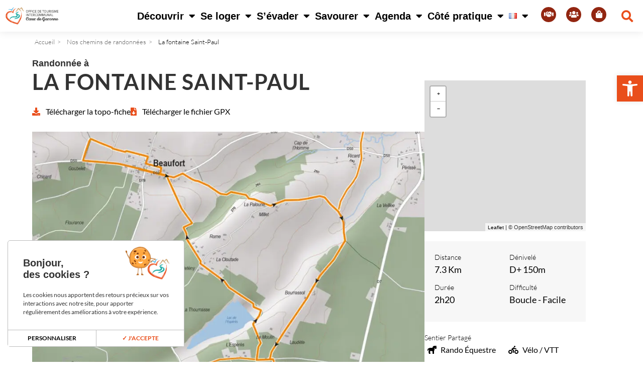

--- FILE ---
content_type: text/html; charset=UTF-8
request_url: https://tourismecoeurdegaronne.com/randonnees/la-fontaine-saint-paul/
body_size: 33594
content:
<!DOCTYPE html>
<html class="html" lang="fr-FR">
<head>
	<meta charset="UTF-8">
	<link rel="profile" href="https://gmpg.org/xfn/11">
  <link rel="stylesheet" href="https://cdn.jsdelivr.net/npm/swiper@11/swiper-bundle.min.css"/>
	<script data-cfasync="false" data-no-defer="1" data-no-minify="1" data-no-optimize="1">var ewww_webp_supported=!1;function check_webp_feature(A,e){var w;e=void 0!==e?e:function(){},ewww_webp_supported?e(ewww_webp_supported):((w=new Image).onload=function(){ewww_webp_supported=0<w.width&&0<w.height,e&&e(ewww_webp_supported)},w.onerror=function(){e&&e(!1)},w.src="data:image/webp;base64,"+{alpha:"UklGRkoAAABXRUJQVlA4WAoAAAAQAAAAAAAAAAAAQUxQSAwAAAARBxAR/Q9ERP8DAABWUDggGAAAABQBAJ0BKgEAAQAAAP4AAA3AAP7mtQAAAA=="}[A])}check_webp_feature("alpha");</script><script data-cfasync="false" data-no-defer="1" data-no-minify="1" data-no-optimize="1">var Arrive=function(c,w){"use strict";if(c.MutationObserver&&"undefined"!=typeof HTMLElement){var r,a=0,u=(r=HTMLElement.prototype.matches||HTMLElement.prototype.webkitMatchesSelector||HTMLElement.prototype.mozMatchesSelector||HTMLElement.prototype.msMatchesSelector,{matchesSelector:function(e,t){return e instanceof HTMLElement&&r.call(e,t)},addMethod:function(e,t,r){var a=e[t];e[t]=function(){return r.length==arguments.length?r.apply(this,arguments):"function"==typeof a?a.apply(this,arguments):void 0}},callCallbacks:function(e,t){t&&t.options.onceOnly&&1==t.firedElems.length&&(e=[e[0]]);for(var r,a=0;r=e[a];a++)r&&r.callback&&r.callback.call(r.elem,r.elem);t&&t.options.onceOnly&&1==t.firedElems.length&&t.me.unbindEventWithSelectorAndCallback.call(t.target,t.selector,t.callback)},checkChildNodesRecursively:function(e,t,r,a){for(var i,n=0;i=e[n];n++)r(i,t,a)&&a.push({callback:t.callback,elem:i}),0<i.childNodes.length&&u.checkChildNodesRecursively(i.childNodes,t,r,a)},mergeArrays:function(e,t){var r,a={};for(r in e)e.hasOwnProperty(r)&&(a[r]=e[r]);for(r in t)t.hasOwnProperty(r)&&(a[r]=t[r]);return a},toElementsArray:function(e){return e=void 0!==e&&("number"!=typeof e.length||e===c)?[e]:e}}),e=(l.prototype.addEvent=function(e,t,r,a){a={target:e,selector:t,options:r,callback:a,firedElems:[]};return this._beforeAdding&&this._beforeAdding(a),this._eventsBucket.push(a),a},l.prototype.removeEvent=function(e){for(var t,r=this._eventsBucket.length-1;t=this._eventsBucket[r];r--)e(t)&&(this._beforeRemoving&&this._beforeRemoving(t),(t=this._eventsBucket.splice(r,1))&&t.length&&(t[0].callback=null))},l.prototype.beforeAdding=function(e){this._beforeAdding=e},l.prototype.beforeRemoving=function(e){this._beforeRemoving=e},l),t=function(i,n){var o=new e,l=this,s={fireOnAttributesModification:!1};return o.beforeAdding(function(t){var e=t.target;e!==c.document&&e!==c||(e=document.getElementsByTagName("html")[0]);var r=new MutationObserver(function(e){n.call(this,e,t)}),a=i(t.options);r.observe(e,a),t.observer=r,t.me=l}),o.beforeRemoving(function(e){e.observer.disconnect()}),this.bindEvent=function(e,t,r){t=u.mergeArrays(s,t);for(var a=u.toElementsArray(this),i=0;i<a.length;i++)o.addEvent(a[i],e,t,r)},this.unbindEvent=function(){var r=u.toElementsArray(this);o.removeEvent(function(e){for(var t=0;t<r.length;t++)if(this===w||e.target===r[t])return!0;return!1})},this.unbindEventWithSelectorOrCallback=function(r){var a=u.toElementsArray(this),i=r,e="function"==typeof r?function(e){for(var t=0;t<a.length;t++)if((this===w||e.target===a[t])&&e.callback===i)return!0;return!1}:function(e){for(var t=0;t<a.length;t++)if((this===w||e.target===a[t])&&e.selector===r)return!0;return!1};o.removeEvent(e)},this.unbindEventWithSelectorAndCallback=function(r,a){var i=u.toElementsArray(this);o.removeEvent(function(e){for(var t=0;t<i.length;t++)if((this===w||e.target===i[t])&&e.selector===r&&e.callback===a)return!0;return!1})},this},i=new function(){var s={fireOnAttributesModification:!1,onceOnly:!1,existing:!1};function n(e,t,r){return!(!u.matchesSelector(e,t.selector)||(e._id===w&&(e._id=a++),-1!=t.firedElems.indexOf(e._id)))&&(t.firedElems.push(e._id),!0)}var c=(i=new t(function(e){var t={attributes:!1,childList:!0,subtree:!0};return e.fireOnAttributesModification&&(t.attributes=!0),t},function(e,i){e.forEach(function(e){var t=e.addedNodes,r=e.target,a=[];null!==t&&0<t.length?u.checkChildNodesRecursively(t,i,n,a):"attributes"===e.type&&n(r,i)&&a.push({callback:i.callback,elem:r}),u.callCallbacks(a,i)})})).bindEvent;return i.bindEvent=function(e,t,r){t=void 0===r?(r=t,s):u.mergeArrays(s,t);var a=u.toElementsArray(this);if(t.existing){for(var i=[],n=0;n<a.length;n++)for(var o=a[n].querySelectorAll(e),l=0;l<o.length;l++)i.push({callback:r,elem:o[l]});if(t.onceOnly&&i.length)return r.call(i[0].elem,i[0].elem);setTimeout(u.callCallbacks,1,i)}c.call(this,e,t,r)},i},o=new function(){var a={};function i(e,t){return u.matchesSelector(e,t.selector)}var n=(o=new t(function(){return{childList:!0,subtree:!0}},function(e,r){e.forEach(function(e){var t=e.removedNodes,e=[];null!==t&&0<t.length&&u.checkChildNodesRecursively(t,r,i,e),u.callCallbacks(e,r)})})).bindEvent;return o.bindEvent=function(e,t,r){t=void 0===r?(r=t,a):u.mergeArrays(a,t),n.call(this,e,t,r)},o};d(HTMLElement.prototype),d(NodeList.prototype),d(HTMLCollection.prototype),d(HTMLDocument.prototype),d(Window.prototype);var n={};return s(i,n,"unbindAllArrive"),s(o,n,"unbindAllLeave"),n}function l(){this._eventsBucket=[],this._beforeAdding=null,this._beforeRemoving=null}function s(e,t,r){u.addMethod(t,r,e.unbindEvent),u.addMethod(t,r,e.unbindEventWithSelectorOrCallback),u.addMethod(t,r,e.unbindEventWithSelectorAndCallback)}function d(e){e.arrive=i.bindEvent,s(i,e,"unbindArrive"),e.leave=o.bindEvent,s(o,e,"unbindLeave")}}(window,void 0),ewww_webp_supported=!1;function check_webp_feature(e,t){var r;ewww_webp_supported?t(ewww_webp_supported):((r=new Image).onload=function(){ewww_webp_supported=0<r.width&&0<r.height,t(ewww_webp_supported)},r.onerror=function(){t(!1)},r.src="data:image/webp;base64,"+{alpha:"UklGRkoAAABXRUJQVlA4WAoAAAAQAAAAAAAAAAAAQUxQSAwAAAARBxAR/Q9ERP8DAABWUDggGAAAABQBAJ0BKgEAAQAAAP4AAA3AAP7mtQAAAA==",animation:"UklGRlIAAABXRUJQVlA4WAoAAAASAAAAAAAAAAAAQU5JTQYAAAD/////AABBTk1GJgAAAAAAAAAAAAAAAAAAAGQAAABWUDhMDQAAAC8AAAAQBxAREYiI/gcA"}[e])}function ewwwLoadImages(e){if(e){for(var t=document.querySelectorAll(".batch-image img, .image-wrapper a, .ngg-pro-masonry-item a, .ngg-galleria-offscreen-seo-wrapper a"),r=0,a=t.length;r<a;r++)ewwwAttr(t[r],"data-src",t[r].getAttribute("data-webp")),ewwwAttr(t[r],"data-thumbnail",t[r].getAttribute("data-webp-thumbnail"));for(var i=document.querySelectorAll("div.woocommerce-product-gallery__image"),r=0,a=i.length;r<a;r++)ewwwAttr(i[r],"data-thumb",i[r].getAttribute("data-webp-thumb"))}for(var n=document.querySelectorAll("video"),r=0,a=n.length;r<a;r++)ewwwAttr(n[r],"poster",e?n[r].getAttribute("data-poster-webp"):n[r].getAttribute("data-poster-image"));for(var o,l=document.querySelectorAll("img.ewww_webp_lazy_load"),r=0,a=l.length;r<a;r++)e&&(ewwwAttr(l[r],"data-lazy-srcset",l[r].getAttribute("data-lazy-srcset-webp")),ewwwAttr(l[r],"data-srcset",l[r].getAttribute("data-srcset-webp")),ewwwAttr(l[r],"data-lazy-src",l[r].getAttribute("data-lazy-src-webp")),ewwwAttr(l[r],"data-src",l[r].getAttribute("data-src-webp")),ewwwAttr(l[r],"data-orig-file",l[r].getAttribute("data-webp-orig-file")),ewwwAttr(l[r],"data-medium-file",l[r].getAttribute("data-webp-medium-file")),ewwwAttr(l[r],"data-large-file",l[r].getAttribute("data-webp-large-file")),null!=(o=l[r].getAttribute("srcset"))&&!1!==o&&o.includes("R0lGOD")&&ewwwAttr(l[r],"src",l[r].getAttribute("data-lazy-src-webp"))),l[r].className=l[r].className.replace(/\bewww_webp_lazy_load\b/,"");for(var s=document.querySelectorAll(".ewww_webp"),r=0,a=s.length;r<a;r++)e?(ewwwAttr(s[r],"srcset",s[r].getAttribute("data-srcset-webp")),ewwwAttr(s[r],"src",s[r].getAttribute("data-src-webp")),ewwwAttr(s[r],"data-orig-file",s[r].getAttribute("data-webp-orig-file")),ewwwAttr(s[r],"data-medium-file",s[r].getAttribute("data-webp-medium-file")),ewwwAttr(s[r],"data-large-file",s[r].getAttribute("data-webp-large-file")),ewwwAttr(s[r],"data-large_image",s[r].getAttribute("data-webp-large_image")),ewwwAttr(s[r],"data-src",s[r].getAttribute("data-webp-src"))):(ewwwAttr(s[r],"srcset",s[r].getAttribute("data-srcset-img")),ewwwAttr(s[r],"src",s[r].getAttribute("data-src-img"))),s[r].className=s[r].className.replace(/\bewww_webp\b/,"ewww_webp_loaded");window.jQuery&&jQuery.fn.isotope&&jQuery.fn.imagesLoaded&&(jQuery(".fusion-posts-container-infinite").imagesLoaded(function(){jQuery(".fusion-posts-container-infinite").hasClass("isotope")&&jQuery(".fusion-posts-container-infinite").isotope()}),jQuery(".fusion-portfolio:not(.fusion-recent-works) .fusion-portfolio-wrapper").imagesLoaded(function(){jQuery(".fusion-portfolio:not(.fusion-recent-works) .fusion-portfolio-wrapper").isotope()}))}function ewwwWebPInit(e){ewwwLoadImages(e),ewwwNggLoadGalleries(e),document.arrive(".ewww_webp",function(){ewwwLoadImages(e)}),document.arrive(".ewww_webp_lazy_load",function(){ewwwLoadImages(e)}),document.arrive("videos",function(){ewwwLoadImages(e)}),"loading"==document.readyState?document.addEventListener("DOMContentLoaded",ewwwJSONParserInit):("undefined"!=typeof galleries&&ewwwNggParseGalleries(e),ewwwWooParseVariations(e))}function ewwwAttr(e,t,r){null!=r&&!1!==r&&e.setAttribute(t,r)}function ewwwJSONParserInit(){"undefined"!=typeof galleries&&check_webp_feature("alpha",ewwwNggParseGalleries),check_webp_feature("alpha",ewwwWooParseVariations)}function ewwwWooParseVariations(e){if(e)for(var t=document.querySelectorAll("form.variations_form"),r=0,a=t.length;r<a;r++){var i=t[r].getAttribute("data-product_variations"),n=!1;try{for(var o in i=JSON.parse(i))void 0!==i[o]&&void 0!==i[o].image&&(void 0!==i[o].image.src_webp&&(i[o].image.src=i[o].image.src_webp,n=!0),void 0!==i[o].image.srcset_webp&&(i[o].image.srcset=i[o].image.srcset_webp,n=!0),void 0!==i[o].image.full_src_webp&&(i[o].image.full_src=i[o].image.full_src_webp,n=!0),void 0!==i[o].image.gallery_thumbnail_src_webp&&(i[o].image.gallery_thumbnail_src=i[o].image.gallery_thumbnail_src_webp,n=!0),void 0!==i[o].image.thumb_src_webp&&(i[o].image.thumb_src=i[o].image.thumb_src_webp,n=!0));n&&ewwwAttr(t[r],"data-product_variations",JSON.stringify(i))}catch(e){}}}function ewwwNggParseGalleries(e){if(e)for(var t in galleries){var r=galleries[t];galleries[t].images_list=ewwwNggParseImageList(r.images_list)}}function ewwwNggLoadGalleries(e){e&&document.addEventListener("ngg.galleria.themeadded",function(e,t){window.ngg_galleria._create_backup=window.ngg_galleria.create,window.ngg_galleria.create=function(e,t){var r=$(e).data("id");return galleries["gallery_"+r].images_list=ewwwNggParseImageList(galleries["gallery_"+r].images_list),window.ngg_galleria._create_backup(e,t)}})}function ewwwNggParseImageList(e){for(var t in e){var r=e[t];if(void 0!==r["image-webp"]&&(e[t].image=r["image-webp"],delete e[t]["image-webp"]),void 0!==r["thumb-webp"]&&(e[t].thumb=r["thumb-webp"],delete e[t]["thumb-webp"]),void 0!==r.full_image_webp&&(e[t].full_image=r.full_image_webp,delete e[t].full_image_webp),void 0!==r.srcsets)for(var a in r.srcsets)nggSrcset=r.srcsets[a],void 0!==r.srcsets[a+"-webp"]&&(e[t].srcsets[a]=r.srcsets[a+"-webp"],delete e[t].srcsets[a+"-webp"]);if(void 0!==r.full_srcsets)for(var i in r.full_srcsets)nggFSrcset=r.full_srcsets[i],void 0!==r.full_srcsets[i+"-webp"]&&(e[t].full_srcsets[i]=r.full_srcsets[i+"-webp"],delete e[t].full_srcsets[i+"-webp"])}return e}check_webp_feature("alpha",ewwwWebPInit);</script><meta name='robots' content='index, follow, max-image-preview:large, max-snippet:-1, max-video-preview:-1' />
	<style>img:is([sizes="auto" i], [sizes^="auto," i]) { contain-intrinsic-size: 3000px 1500px }</style>
	<link rel="alternate" href="https://tourismecoeurdegaronne.com/en/randonnees/la-fontaine-saint-paul-3/" hreflang="en" />
<link rel="alternate" href="https://tourismecoeurdegaronne.com/es/randonnees/la-fontaine-saint-paul-2/" hreflang="es" />
<link rel="alternate" href="https://tourismecoeurdegaronne.com/randonnees/la-fontaine-saint-paul/" hreflang="fr" />
<meta name="viewport" content="width=device-width, initial-scale=1">
	<!-- This site is optimized with the Yoast SEO plugin v26.0 - https://yoast.com/wordpress/plugins/seo/ -->
	<title>La fontaine Saint-Paul - Tourisme coeur de Garonne</title>
	<link rel="canonical" href="https://tourismecoeurdegaronne.com/randonnees/la-fontaine-saint-paul/" />
	<meta property="og:locale" content="fr_FR" />
	<meta property="og:locale:alternate" content="en_GB" />
	<meta property="og:locale:alternate" content="es_ES" />
	<meta property="og:type" content="article" />
	<meta property="og:title" content="La fontaine Saint-Paul - Tourisme coeur de Garonne" />
	<meta property="og:url" content="https://tourismecoeurdegaronne.com/randonnees/la-fontaine-saint-paul/" />
	<meta property="og:site_name" content="Tourisme coeur de Garonne" />
	<meta property="article:publisher" content="https://www.facebook.com/TourismeCoeurdeGaronne/" />
	<meta property="article:modified_time" content="2026-01-13T13:31:45+00:00" />
	<meta property="og:image" content="https://tourismecoeurdegaronne.com/wp-content/uploads/2021/07/beaufort-eglise-et-monuments-aux-morts©oti.jpg" />
	<meta property="og:image:width" content="960" />
	<meta property="og:image:height" content="720" />
	<meta property="og:image:type" content="image/jpeg" />
	<meta name="twitter:card" content="summary_large_image" />
	<meta name="twitter:label1" content="Durée de lecture estimée" />
	<meta name="twitter:data1" content="1 minute" />
	<script type="application/ld+json" class="yoast-schema-graph">{"@context":"https://schema.org","@graph":[{"@type":"WebPage","@id":"https://tourismecoeurdegaronne.com/randonnees/la-fontaine-saint-paul/","url":"https://tourismecoeurdegaronne.com/randonnees/la-fontaine-saint-paul/","name":"La fontaine Saint-Paul - Tourisme coeur de Garonne","isPartOf":{"@id":"https://tourismecoeurdegaronne.com/#website"},"primaryImageOfPage":{"@id":"https://tourismecoeurdegaronne.com/randonnees/la-fontaine-saint-paul/#primaryimage"},"image":{"@id":"https://tourismecoeurdegaronne.com/randonnees/la-fontaine-saint-paul/#primaryimage"},"thumbnailUrl":"https://tourismecoeurdegaronne.com/wp-content/uploads/2021/07/beaufort-eglise-et-monuments-aux-morts©oti.jpg","datePublished":"2021-07-21T09:24:39+00:00","dateModified":"2026-01-13T13:31:45+00:00","breadcrumb":{"@id":"https://tourismecoeurdegaronne.com/randonnees/la-fontaine-saint-paul/#breadcrumb"},"inLanguage":"fr-FR","potentialAction":[{"@type":"ReadAction","target":["https://tourismecoeurdegaronne.com/randonnees/la-fontaine-saint-paul/"]}]},{"@type":"ImageObject","inLanguage":"fr-FR","@id":"https://tourismecoeurdegaronne.com/randonnees/la-fontaine-saint-paul/#primaryimage","url":"https://tourismecoeurdegaronne.com/wp-content/uploads/2021/07/beaufort-eglise-et-monuments-aux-morts©oti.jpg","contentUrl":"https://tourismecoeurdegaronne.com/wp-content/uploads/2021/07/beaufort-eglise-et-monuments-aux-morts©oti.jpg","width":960,"height":720},{"@type":"BreadcrumbList","@id":"https://tourismecoeurdegaronne.com/randonnees/la-fontaine-saint-paul/#breadcrumb","itemListElement":[{"@type":"ListItem","position":1,"name":"Accueil","item":"https://tourismecoeurdegaronne.com/"},{"@type":"ListItem","position":2,"name":"La fontaine Saint-Paul"}]},{"@type":"WebSite","@id":"https://tourismecoeurdegaronne.com/#website","url":"https://tourismecoeurdegaronne.com/","name":"Tourisme coeur de Garonne","description":"Un site utilisant WordPress","publisher":{"@id":"https://tourismecoeurdegaronne.com/#organization"},"potentialAction":[{"@type":"SearchAction","target":{"@type":"EntryPoint","urlTemplate":"https://tourismecoeurdegaronne.com/?s={search_term_string}"},"query-input":{"@type":"PropertyValueSpecification","valueRequired":true,"valueName":"search_term_string"}}],"inLanguage":"fr-FR"},{"@type":"Organization","@id":"https://tourismecoeurdegaronne.com/#organization","name":"OTI Coeur de Garonne","url":"https://tourismecoeurdegaronne.com/","logo":{"@type":"ImageObject","inLanguage":"fr-FR","@id":"https://tourismecoeurdegaronne.com/#/schema/logo/image/","url":"https://tourismecoeurdegaronne.com/wp-content/uploads/2021/03/LOGO-OT-CDG-RVB-22c11567.png","contentUrl":"https://tourismecoeurdegaronne.com/wp-content/uploads/2021/03/LOGO-OT-CDG-RVB-22c11567.png","width":400,"height":140,"caption":"OTI Coeur de Garonne"},"image":{"@id":"https://tourismecoeurdegaronne.com/#/schema/logo/image/"},"sameAs":["https://www.facebook.com/TourismeCoeurdeGaronne/"]}]}</script>
	<!-- / Yoast SEO plugin. -->


<link rel='dns-prefetch' href='//cdnjs.cloudflare.com' />
<link rel='dns-prefetch' href='//unpkg.com' />
<link rel='dns-prefetch' href='//cdn.jsdelivr.net' />
<link rel='dns-prefetch' href='//ajax.googleapis.com' />
<link rel="alternate" type="application/rss+xml" title="Tourisme coeur de Garonne &raquo; Flux" href="https://tourismecoeurdegaronne.com/feed/" />
<link rel="alternate" type="application/rss+xml" title="Tourisme coeur de Garonne &raquo; Flux des commentaires" href="https://tourismecoeurdegaronne.com/comments/feed/" />
<script>
window._wpemojiSettings = {"baseUrl":"https:\/\/s.w.org\/images\/core\/emoji\/16.0.1\/72x72\/","ext":".png","svgUrl":"https:\/\/s.w.org\/images\/core\/emoji\/16.0.1\/svg\/","svgExt":".svg","source":{"concatemoji":"https:\/\/tourismecoeurdegaronne.com\/wp-includes\/js\/wp-emoji-release.min.js?ver=64f56eb6c483424fe8e00faed02de553"}};
/*! This file is auto-generated */
!function(s,n){var o,i,e;function c(e){try{var t={supportTests:e,timestamp:(new Date).valueOf()};sessionStorage.setItem(o,JSON.stringify(t))}catch(e){}}function p(e,t,n){e.clearRect(0,0,e.canvas.width,e.canvas.height),e.fillText(t,0,0);var t=new Uint32Array(e.getImageData(0,0,e.canvas.width,e.canvas.height).data),a=(e.clearRect(0,0,e.canvas.width,e.canvas.height),e.fillText(n,0,0),new Uint32Array(e.getImageData(0,0,e.canvas.width,e.canvas.height).data));return t.every(function(e,t){return e===a[t]})}function u(e,t){e.clearRect(0,0,e.canvas.width,e.canvas.height),e.fillText(t,0,0);for(var n=e.getImageData(16,16,1,1),a=0;a<n.data.length;a++)if(0!==n.data[a])return!1;return!0}function f(e,t,n,a){switch(t){case"flag":return n(e,"\ud83c\udff3\ufe0f\u200d\u26a7\ufe0f","\ud83c\udff3\ufe0f\u200b\u26a7\ufe0f")?!1:!n(e,"\ud83c\udde8\ud83c\uddf6","\ud83c\udde8\u200b\ud83c\uddf6")&&!n(e,"\ud83c\udff4\udb40\udc67\udb40\udc62\udb40\udc65\udb40\udc6e\udb40\udc67\udb40\udc7f","\ud83c\udff4\u200b\udb40\udc67\u200b\udb40\udc62\u200b\udb40\udc65\u200b\udb40\udc6e\u200b\udb40\udc67\u200b\udb40\udc7f");case"emoji":return!a(e,"\ud83e\udedf")}return!1}function g(e,t,n,a){var r="undefined"!=typeof WorkerGlobalScope&&self instanceof WorkerGlobalScope?new OffscreenCanvas(300,150):s.createElement("canvas"),o=r.getContext("2d",{willReadFrequently:!0}),i=(o.textBaseline="top",o.font="600 32px Arial",{});return e.forEach(function(e){i[e]=t(o,e,n,a)}),i}function t(e){var t=s.createElement("script");t.src=e,t.defer=!0,s.head.appendChild(t)}"undefined"!=typeof Promise&&(o="wpEmojiSettingsSupports",i=["flag","emoji"],n.supports={everything:!0,everythingExceptFlag:!0},e=new Promise(function(e){s.addEventListener("DOMContentLoaded",e,{once:!0})}),new Promise(function(t){var n=function(){try{var e=JSON.parse(sessionStorage.getItem(o));if("object"==typeof e&&"number"==typeof e.timestamp&&(new Date).valueOf()<e.timestamp+604800&&"object"==typeof e.supportTests)return e.supportTests}catch(e){}return null}();if(!n){if("undefined"!=typeof Worker&&"undefined"!=typeof OffscreenCanvas&&"undefined"!=typeof URL&&URL.createObjectURL&&"undefined"!=typeof Blob)try{var e="postMessage("+g.toString()+"("+[JSON.stringify(i),f.toString(),p.toString(),u.toString()].join(",")+"));",a=new Blob([e],{type:"text/javascript"}),r=new Worker(URL.createObjectURL(a),{name:"wpTestEmojiSupports"});return void(r.onmessage=function(e){c(n=e.data),r.terminate(),t(n)})}catch(e){}c(n=g(i,f,p,u))}t(n)}).then(function(e){for(var t in e)n.supports[t]=e[t],n.supports.everything=n.supports.everything&&n.supports[t],"flag"!==t&&(n.supports.everythingExceptFlag=n.supports.everythingExceptFlag&&n.supports[t]);n.supports.everythingExceptFlag=n.supports.everythingExceptFlag&&!n.supports.flag,n.DOMReady=!1,n.readyCallback=function(){n.DOMReady=!0}}).then(function(){return e}).then(function(){var e;n.supports.everything||(n.readyCallback(),(e=n.source||{}).concatemoji?t(e.concatemoji):e.wpemoji&&e.twemoji&&(t(e.twemoji),t(e.wpemoji)))}))}((window,document),window._wpemojiSettings);
</script>
<link rel='stylesheet' id='jquery-ui-css-css' href='https://ajax.googleapis.com/ajax/libs/jqueryui/1.12.1/themes/base/jquery-ui.min.css?ver=1.12.1' media='all' />
<link rel='stylesheet' id='style-css' href='https://tourismecoeurdegaronne.com/wp-content/themes/oceanwp-child/style.css?ver=202510210932' media='all' />
<link rel='stylesheet' id='slik-theme-min-css' href='https://cdnjs.cloudflare.com/ajax/libs/slick-carousel/1.9.0/slick-theme.min.css?ver=64f56eb6c483424fe8e00faed02de553' media='all' />
<link rel='stylesheet' id='slik-min-css' href='https://cdnjs.cloudflare.com/ajax/libs/slick-carousel/1.9.0/slick.min.css?ver=64f56eb6c483424fe8e00faed02de553' media='all' />
<link rel='stylesheet' id='leaflet-css-css' href='https://unpkg.com/leaflet@1.7.1/dist/leaflet.css?ver=64f56eb6c483424fe8e00faed02de553' media='all' />
<link rel='stylesheet' id='daterangepicker-css-css' href='https://cdn.jsdelivr.net/npm/daterangepicker/daterangepicker.css?ver=64f56eb6c483424fe8e00faed02de553' media='all' />
<link rel='stylesheet' id='fancybox-css-css' href='https://cdn.jsdelivr.net/npm/@fancyapps/ui@4.0/dist/fancybox.css?ver=64f56eb6c483424fe8e00faed02de553' media='all' />
<link rel='stylesheet' id='quiz-maker-admin-css' href='https://tourismecoeurdegaronne.com/wp-content/plugins/quiz-maker-2/admin/css/admin.css?ver=8.7.0' media='all' />
<style id='wp-emoji-styles-inline-css'>

	img.wp-smiley, img.emoji {
		display: inline !important;
		border: none !important;
		box-shadow: none !important;
		height: 1em !important;
		width: 1em !important;
		margin: 0 0.07em !important;
		vertical-align: -0.1em !important;
		background: none !important;
		padding: 0 !important;
	}
</style>
<link rel='stylesheet' id='wp-block-library-css' href='https://tourismecoeurdegaronne.com/wp-includes/css/dist/block-library/style.min.css?ver=64f56eb6c483424fe8e00faed02de553' media='all' />
<style id='wp-block-library-theme-inline-css'>
.wp-block-audio :where(figcaption){color:#555;font-size:13px;text-align:center}.is-dark-theme .wp-block-audio :where(figcaption){color:#ffffffa6}.wp-block-audio{margin:0 0 1em}.wp-block-code{border:1px solid #ccc;border-radius:4px;font-family:Menlo,Consolas,monaco,monospace;padding:.8em 1em}.wp-block-embed :where(figcaption){color:#555;font-size:13px;text-align:center}.is-dark-theme .wp-block-embed :where(figcaption){color:#ffffffa6}.wp-block-embed{margin:0 0 1em}.blocks-gallery-caption{color:#555;font-size:13px;text-align:center}.is-dark-theme .blocks-gallery-caption{color:#ffffffa6}:root :where(.wp-block-image figcaption){color:#555;font-size:13px;text-align:center}.is-dark-theme :root :where(.wp-block-image figcaption){color:#ffffffa6}.wp-block-image{margin:0 0 1em}.wp-block-pullquote{border-bottom:4px solid;border-top:4px solid;color:currentColor;margin-bottom:1.75em}.wp-block-pullquote cite,.wp-block-pullquote footer,.wp-block-pullquote__citation{color:currentColor;font-size:.8125em;font-style:normal;text-transform:uppercase}.wp-block-quote{border-left:.25em solid;margin:0 0 1.75em;padding-left:1em}.wp-block-quote cite,.wp-block-quote footer{color:currentColor;font-size:.8125em;font-style:normal;position:relative}.wp-block-quote:where(.has-text-align-right){border-left:none;border-right:.25em solid;padding-left:0;padding-right:1em}.wp-block-quote:where(.has-text-align-center){border:none;padding-left:0}.wp-block-quote.is-large,.wp-block-quote.is-style-large,.wp-block-quote:where(.is-style-plain){border:none}.wp-block-search .wp-block-search__label{font-weight:700}.wp-block-search__button{border:1px solid #ccc;padding:.375em .625em}:where(.wp-block-group.has-background){padding:1.25em 2.375em}.wp-block-separator.has-css-opacity{opacity:.4}.wp-block-separator{border:none;border-bottom:2px solid;margin-left:auto;margin-right:auto}.wp-block-separator.has-alpha-channel-opacity{opacity:1}.wp-block-separator:not(.is-style-wide):not(.is-style-dots){width:100px}.wp-block-separator.has-background:not(.is-style-dots){border-bottom:none;height:1px}.wp-block-separator.has-background:not(.is-style-wide):not(.is-style-dots){height:2px}.wp-block-table{margin:0 0 1em}.wp-block-table td,.wp-block-table th{word-break:normal}.wp-block-table :where(figcaption){color:#555;font-size:13px;text-align:center}.is-dark-theme .wp-block-table :where(figcaption){color:#ffffffa6}.wp-block-video :where(figcaption){color:#555;font-size:13px;text-align:center}.is-dark-theme .wp-block-video :where(figcaption){color:#ffffffa6}.wp-block-video{margin:0 0 1em}:root :where(.wp-block-template-part.has-background){margin-bottom:0;margin-top:0;padding:1.25em 2.375em}
</style>
<style id='classic-theme-styles-inline-css'>
/*! This file is auto-generated */
.wp-block-button__link{color:#fff;background-color:#32373c;border-radius:9999px;box-shadow:none;text-decoration:none;padding:calc(.667em + 2px) calc(1.333em + 2px);font-size:1.125em}.wp-block-file__button{background:#32373c;color:#fff;text-decoration:none}
</style>
<style id='global-styles-inline-css'>
:root{--wp--preset--aspect-ratio--square: 1;--wp--preset--aspect-ratio--4-3: 4/3;--wp--preset--aspect-ratio--3-4: 3/4;--wp--preset--aspect-ratio--3-2: 3/2;--wp--preset--aspect-ratio--2-3: 2/3;--wp--preset--aspect-ratio--16-9: 16/9;--wp--preset--aspect-ratio--9-16: 9/16;--wp--preset--color--black: #000000;--wp--preset--color--cyan-bluish-gray: #abb8c3;--wp--preset--color--white: #ffffff;--wp--preset--color--pale-pink: #f78da7;--wp--preset--color--vivid-red: #cf2e2e;--wp--preset--color--luminous-vivid-orange: #ff6900;--wp--preset--color--luminous-vivid-amber: #fcb900;--wp--preset--color--light-green-cyan: #7bdcb5;--wp--preset--color--vivid-green-cyan: #00d084;--wp--preset--color--pale-cyan-blue: #8ed1fc;--wp--preset--color--vivid-cyan-blue: #0693e3;--wp--preset--color--vivid-purple: #9b51e0;--wp--preset--gradient--vivid-cyan-blue-to-vivid-purple: linear-gradient(135deg,rgba(6,147,227,1) 0%,rgb(155,81,224) 100%);--wp--preset--gradient--light-green-cyan-to-vivid-green-cyan: linear-gradient(135deg,rgb(122,220,180) 0%,rgb(0,208,130) 100%);--wp--preset--gradient--luminous-vivid-amber-to-luminous-vivid-orange: linear-gradient(135deg,rgba(252,185,0,1) 0%,rgba(255,105,0,1) 100%);--wp--preset--gradient--luminous-vivid-orange-to-vivid-red: linear-gradient(135deg,rgba(255,105,0,1) 0%,rgb(207,46,46) 100%);--wp--preset--gradient--very-light-gray-to-cyan-bluish-gray: linear-gradient(135deg,rgb(238,238,238) 0%,rgb(169,184,195) 100%);--wp--preset--gradient--cool-to-warm-spectrum: linear-gradient(135deg,rgb(74,234,220) 0%,rgb(151,120,209) 20%,rgb(207,42,186) 40%,rgb(238,44,130) 60%,rgb(251,105,98) 80%,rgb(254,248,76) 100%);--wp--preset--gradient--blush-light-purple: linear-gradient(135deg,rgb(255,206,236) 0%,rgb(152,150,240) 100%);--wp--preset--gradient--blush-bordeaux: linear-gradient(135deg,rgb(254,205,165) 0%,rgb(254,45,45) 50%,rgb(107,0,62) 100%);--wp--preset--gradient--luminous-dusk: linear-gradient(135deg,rgb(255,203,112) 0%,rgb(199,81,192) 50%,rgb(65,88,208) 100%);--wp--preset--gradient--pale-ocean: linear-gradient(135deg,rgb(255,245,203) 0%,rgb(182,227,212) 50%,rgb(51,167,181) 100%);--wp--preset--gradient--electric-grass: linear-gradient(135deg,rgb(202,248,128) 0%,rgb(113,206,126) 100%);--wp--preset--gradient--midnight: linear-gradient(135deg,rgb(2,3,129) 0%,rgb(40,116,252) 100%);--wp--preset--font-size--small: 13px;--wp--preset--font-size--medium: 20px;--wp--preset--font-size--large: 36px;--wp--preset--font-size--x-large: 42px;--wp--preset--spacing--20: 0.44rem;--wp--preset--spacing--30: 0.67rem;--wp--preset--spacing--40: 1rem;--wp--preset--spacing--50: 1.5rem;--wp--preset--spacing--60: 2.25rem;--wp--preset--spacing--70: 3.38rem;--wp--preset--spacing--80: 5.06rem;--wp--preset--shadow--natural: 6px 6px 9px rgba(0, 0, 0, 0.2);--wp--preset--shadow--deep: 12px 12px 50px rgba(0, 0, 0, 0.4);--wp--preset--shadow--sharp: 6px 6px 0px rgba(0, 0, 0, 0.2);--wp--preset--shadow--outlined: 6px 6px 0px -3px rgba(255, 255, 255, 1), 6px 6px rgba(0, 0, 0, 1);--wp--preset--shadow--crisp: 6px 6px 0px rgba(0, 0, 0, 1);}:where(.is-layout-flex){gap: 0.5em;}:where(.is-layout-grid){gap: 0.5em;}body .is-layout-flex{display: flex;}.is-layout-flex{flex-wrap: wrap;align-items: center;}.is-layout-flex > :is(*, div){margin: 0;}body .is-layout-grid{display: grid;}.is-layout-grid > :is(*, div){margin: 0;}:where(.wp-block-columns.is-layout-flex){gap: 2em;}:where(.wp-block-columns.is-layout-grid){gap: 2em;}:where(.wp-block-post-template.is-layout-flex){gap: 1.25em;}:where(.wp-block-post-template.is-layout-grid){gap: 1.25em;}.has-black-color{color: var(--wp--preset--color--black) !important;}.has-cyan-bluish-gray-color{color: var(--wp--preset--color--cyan-bluish-gray) !important;}.has-white-color{color: var(--wp--preset--color--white) !important;}.has-pale-pink-color{color: var(--wp--preset--color--pale-pink) !important;}.has-vivid-red-color{color: var(--wp--preset--color--vivid-red) !important;}.has-luminous-vivid-orange-color{color: var(--wp--preset--color--luminous-vivid-orange) !important;}.has-luminous-vivid-amber-color{color: var(--wp--preset--color--luminous-vivid-amber) !important;}.has-light-green-cyan-color{color: var(--wp--preset--color--light-green-cyan) !important;}.has-vivid-green-cyan-color{color: var(--wp--preset--color--vivid-green-cyan) !important;}.has-pale-cyan-blue-color{color: var(--wp--preset--color--pale-cyan-blue) !important;}.has-vivid-cyan-blue-color{color: var(--wp--preset--color--vivid-cyan-blue) !important;}.has-vivid-purple-color{color: var(--wp--preset--color--vivid-purple) !important;}.has-black-background-color{background-color: var(--wp--preset--color--black) !important;}.has-cyan-bluish-gray-background-color{background-color: var(--wp--preset--color--cyan-bluish-gray) !important;}.has-white-background-color{background-color: var(--wp--preset--color--white) !important;}.has-pale-pink-background-color{background-color: var(--wp--preset--color--pale-pink) !important;}.has-vivid-red-background-color{background-color: var(--wp--preset--color--vivid-red) !important;}.has-luminous-vivid-orange-background-color{background-color: var(--wp--preset--color--luminous-vivid-orange) !important;}.has-luminous-vivid-amber-background-color{background-color: var(--wp--preset--color--luminous-vivid-amber) !important;}.has-light-green-cyan-background-color{background-color: var(--wp--preset--color--light-green-cyan) !important;}.has-vivid-green-cyan-background-color{background-color: var(--wp--preset--color--vivid-green-cyan) !important;}.has-pale-cyan-blue-background-color{background-color: var(--wp--preset--color--pale-cyan-blue) !important;}.has-vivid-cyan-blue-background-color{background-color: var(--wp--preset--color--vivid-cyan-blue) !important;}.has-vivid-purple-background-color{background-color: var(--wp--preset--color--vivid-purple) !important;}.has-black-border-color{border-color: var(--wp--preset--color--black) !important;}.has-cyan-bluish-gray-border-color{border-color: var(--wp--preset--color--cyan-bluish-gray) !important;}.has-white-border-color{border-color: var(--wp--preset--color--white) !important;}.has-pale-pink-border-color{border-color: var(--wp--preset--color--pale-pink) !important;}.has-vivid-red-border-color{border-color: var(--wp--preset--color--vivid-red) !important;}.has-luminous-vivid-orange-border-color{border-color: var(--wp--preset--color--luminous-vivid-orange) !important;}.has-luminous-vivid-amber-border-color{border-color: var(--wp--preset--color--luminous-vivid-amber) !important;}.has-light-green-cyan-border-color{border-color: var(--wp--preset--color--light-green-cyan) !important;}.has-vivid-green-cyan-border-color{border-color: var(--wp--preset--color--vivid-green-cyan) !important;}.has-pale-cyan-blue-border-color{border-color: var(--wp--preset--color--pale-cyan-blue) !important;}.has-vivid-cyan-blue-border-color{border-color: var(--wp--preset--color--vivid-cyan-blue) !important;}.has-vivid-purple-border-color{border-color: var(--wp--preset--color--vivid-purple) !important;}.has-vivid-cyan-blue-to-vivid-purple-gradient-background{background: var(--wp--preset--gradient--vivid-cyan-blue-to-vivid-purple) !important;}.has-light-green-cyan-to-vivid-green-cyan-gradient-background{background: var(--wp--preset--gradient--light-green-cyan-to-vivid-green-cyan) !important;}.has-luminous-vivid-amber-to-luminous-vivid-orange-gradient-background{background: var(--wp--preset--gradient--luminous-vivid-amber-to-luminous-vivid-orange) !important;}.has-luminous-vivid-orange-to-vivid-red-gradient-background{background: var(--wp--preset--gradient--luminous-vivid-orange-to-vivid-red) !important;}.has-very-light-gray-to-cyan-bluish-gray-gradient-background{background: var(--wp--preset--gradient--very-light-gray-to-cyan-bluish-gray) !important;}.has-cool-to-warm-spectrum-gradient-background{background: var(--wp--preset--gradient--cool-to-warm-spectrum) !important;}.has-blush-light-purple-gradient-background{background: var(--wp--preset--gradient--blush-light-purple) !important;}.has-blush-bordeaux-gradient-background{background: var(--wp--preset--gradient--blush-bordeaux) !important;}.has-luminous-dusk-gradient-background{background: var(--wp--preset--gradient--luminous-dusk) !important;}.has-pale-ocean-gradient-background{background: var(--wp--preset--gradient--pale-ocean) !important;}.has-electric-grass-gradient-background{background: var(--wp--preset--gradient--electric-grass) !important;}.has-midnight-gradient-background{background: var(--wp--preset--gradient--midnight) !important;}.has-small-font-size{font-size: var(--wp--preset--font-size--small) !important;}.has-medium-font-size{font-size: var(--wp--preset--font-size--medium) !important;}.has-large-font-size{font-size: var(--wp--preset--font-size--large) !important;}.has-x-large-font-size{font-size: var(--wp--preset--font-size--x-large) !important;}
:where(.wp-block-post-template.is-layout-flex){gap: 1.25em;}:where(.wp-block-post-template.is-layout-grid){gap: 1.25em;}
:where(.wp-block-columns.is-layout-flex){gap: 2em;}:where(.wp-block-columns.is-layout-grid){gap: 2em;}
:root :where(.wp-block-pullquote){font-size: 1.5em;line-height: 1.6;}
</style>
<link rel='stylesheet' id='quiz-maker-css' href='https://tourismecoeurdegaronne.com/wp-content/plugins/quiz-maker-2/public/css/quiz-maker-public.css?ver=8.7.0' media='all' />
<link rel='stylesheet' id='pojo-a11y-css' href='https://tourismecoeurdegaronne.com/wp-content/plugins/pojo-accessibility/modules/legacy/assets/css/style.min.css?ver=1.0.0' media='all' />
<link rel='stylesheet' id='font-awesome-css' href='https://tourismecoeurdegaronne.com/wp-content/themes/oceanwp/assets/fonts/fontawesome/css/all.min.css?ver=6.7.2' media='all' />
<link rel='stylesheet' id='simple-line-icons-css' href='https://tourismecoeurdegaronne.com/wp-content/themes/oceanwp/assets/css/third/simple-line-icons.min.css?ver=2.4.0' media='all' />
<link rel='stylesheet' id='oceanwp-style-css' href='https://tourismecoeurdegaronne.com/wp-content/themes/oceanwp/assets/css/style.min.css?ver=1.0.0' media='all' />
<link rel='stylesheet' id='elementor-frontend-css' href='https://tourismecoeurdegaronne.com/wp-content/plugins/elementor/assets/css/frontend.min.css?ver=3.34.2' media='all' />
<style id='elementor-frontend-inline-css'>
.elementor-kit-49032{--e-global-color-primary:#000000;--e-global-color-secondary:#E94E1B;--e-global-color-text:#FFFFFF;--e-global-color-accent:#F7F7F7;--e-global-color-029e309:#242427;--e-global-color-f789ce3:#20A1D8;--e-global-color-c59eb32:#E5E5E7;--e-global-color-d23c463:#00A29C;--e-global-color-1587c7d:#B58500;--e-global-color-7bbb762:#889EAA;--e-global-color-cbe10b5:#00A29C;--e-global-typography-primary-font-family:"Lato";--e-global-typography-primary-font-weight:400;--e-global-typography-secondary-font-family:"Lato";--e-global-typography-secondary-font-weight:400;--e-global-typography-text-font-family:"Lato";--e-global-typography-text-font-weight:400;--e-global-typography-accent-font-family:"Lily Script One";--e-global-typography-accent-font-weight:500;color:var( --e-global-color-primary );font-family:"Lato", Sans-serif;font-size:1.6rem;line-height:1.5em;}.elementor-kit-49032 button,.elementor-kit-49032 input[type="button"],.elementor-kit-49032 input[type="submit"],.elementor-kit-49032 .elementor-button{background-color:var( --e-global-color-secondary );font-family:"Lato", Sans-serif;font-size:16px;font-weight:500;text-transform:uppercase;color:var( --e-global-color-text );border-radius:0px 0px 0px 0px;padding:15px 15px 15px 15px;}.elementor-kit-49032 button:hover,.elementor-kit-49032 button:focus,.elementor-kit-49032 input[type="button"]:hover,.elementor-kit-49032 input[type="button"]:focus,.elementor-kit-49032 input[type="submit"]:hover,.elementor-kit-49032 input[type="submit"]:focus,.elementor-kit-49032 .elementor-button:hover,.elementor-kit-49032 .elementor-button:focus{background-color:var( --e-global-color-cbe10b5 );color:var( --e-global-color-text );}.elementor-kit-49032 e-page-transition{background-color:#FFBC7D;}.elementor-kit-49032 a{color:var( --e-global-color-secondary );font-weight:400;}.elementor-kit-49032 h1{font-family:"Lily Script One", Sans-serif;}.elementor-kit-49032 h2{font-family:"Lily Script One", Sans-serif;}.elementor-kit-49032 h3{font-family:"Lily Script One", Sans-serif;}.elementor-kit-49032 h4{font-family:"Lily Script One", Sans-serif;}.elementor-section.elementor-section-boxed > .elementor-container{max-width:1140px;}.e-con{--container-max-width:1140px;}.elementor-widget:not(:last-child){margin-block-end:20px;}.elementor-element{--widgets-spacing:20px 20px;--widgets-spacing-row:20px;--widgets-spacing-column:20px;}{}h1.entry-title{display:var(--page-title-display);}@media(max-width:1024px){.elementor-section.elementor-section-boxed > .elementor-container{max-width:1024px;}.e-con{--container-max-width:1024px;}}@media(max-width:767px){.elementor-section.elementor-section-boxed > .elementor-container{max-width:767px;}.e-con{--container-max-width:767px;}}
.elementor-49033 .elementor-element.elementor-element-672c166:not(.elementor-motion-effects-element-type-background), .elementor-49033 .elementor-element.elementor-element-672c166 > .elementor-motion-effects-container > .elementor-motion-effects-layer{background-color:var( --e-global-color-text );}.elementor-49033 .elementor-element.elementor-element-672c166{transition:background 0.3s, border 0.3s, border-radius 0.3s, box-shadow 0.3s;padding:0px 0px 0px 0px;}.elementor-49033 .elementor-element.elementor-element-672c166 > .elementor-background-overlay{transition:background 0.3s, border-radius 0.3s, opacity 0.3s;}.elementor-49033 .elementor-element.elementor-element-1e4aef7 > .elementor-element-populated{padding:0px 0px 0px 0px;}.elementor-49033 .elementor-element.elementor-element-dd88a67 > .elementor-container > .elementor-column > .elementor-widget-wrap{align-content:center;align-items:center;}.elementor-49033 .elementor-element.elementor-element-dd88a67{padding:0px 0px 0px 0px;}.elementor-widget-image .widget-image-caption{color:var( --e-global-color-text );font-family:var( --e-global-typography-text-font-family ), Sans-serif;font-weight:var( --e-global-typography-text-font-weight );}.elementor-49033 .elementor-element.elementor-element-b069576{text-align:start;}.elementor-49033 .elementor-element.elementor-element-b069576 img{width:300px;}.elementor-widget-nav-menu .elementor-nav-menu .elementor-item{font-family:var( --e-global-typography-primary-font-family ), Sans-serif;font-weight:var( --e-global-typography-primary-font-weight );}.elementor-widget-nav-menu .elementor-nav-menu--main .elementor-item{color:var( --e-global-color-text );fill:var( --e-global-color-text );}.elementor-widget-nav-menu .elementor-nav-menu--main .elementor-item:hover,
					.elementor-widget-nav-menu .elementor-nav-menu--main .elementor-item.elementor-item-active,
					.elementor-widget-nav-menu .elementor-nav-menu--main .elementor-item.highlighted,
					.elementor-widget-nav-menu .elementor-nav-menu--main .elementor-item:focus{color:var( --e-global-color-accent );fill:var( --e-global-color-accent );}.elementor-widget-nav-menu .elementor-nav-menu--main:not(.e--pointer-framed) .elementor-item:before,
					.elementor-widget-nav-menu .elementor-nav-menu--main:not(.e--pointer-framed) .elementor-item:after{background-color:var( --e-global-color-accent );}.elementor-widget-nav-menu .e--pointer-framed .elementor-item:before,
					.elementor-widget-nav-menu .e--pointer-framed .elementor-item:after{border-color:var( --e-global-color-accent );}.elementor-widget-nav-menu{--e-nav-menu-divider-color:var( --e-global-color-text );}.elementor-widget-nav-menu .elementor-nav-menu--dropdown .elementor-item, .elementor-widget-nav-menu .elementor-nav-menu--dropdown  .elementor-sub-item{font-family:var( --e-global-typography-accent-font-family ), Sans-serif;font-weight:var( --e-global-typography-accent-font-weight );}.elementor-49033 .elementor-element.elementor-element-50eb99f .elementor-menu-toggle{margin-left:auto;background-color:#E94E1B00;}.elementor-49033 .elementor-element.elementor-element-50eb99f .elementor-nav-menu .elementor-item{font-family:"Lily Script One", Sans-serif;font-size:16px;font-weight:500;}.elementor-49033 .elementor-element.elementor-element-50eb99f .elementor-nav-menu--main .elementor-item{color:var( --e-global-color-primary );fill:var( --e-global-color-primary );}.elementor-49033 .elementor-element.elementor-element-50eb99f .elementor-nav-menu--main .elementor-item:hover,
					.elementor-49033 .elementor-element.elementor-element-50eb99f .elementor-nav-menu--main .elementor-item.elementor-item-active,
					.elementor-49033 .elementor-element.elementor-element-50eb99f .elementor-nav-menu--main .elementor-item.highlighted,
					.elementor-49033 .elementor-element.elementor-element-50eb99f .elementor-nav-menu--main .elementor-item:focus{color:#922611;fill:#922611;}.elementor-49033 .elementor-element.elementor-element-50eb99f .elementor-nav-menu--main:not(.e--pointer-framed) .elementor-item:before,
					.elementor-49033 .elementor-element.elementor-element-50eb99f .elementor-nav-menu--main:not(.e--pointer-framed) .elementor-item:after{background-color:#922611;}.elementor-49033 .elementor-element.elementor-element-50eb99f .e--pointer-framed .elementor-item:before,
					.elementor-49033 .elementor-element.elementor-element-50eb99f .e--pointer-framed .elementor-item:after{border-color:#922611;}.elementor-49033 .elementor-element.elementor-element-50eb99f .elementor-nav-menu--main .elementor-item.elementor-item-active{color:#922611;}.elementor-49033 .elementor-element.elementor-element-50eb99f .elementor-nav-menu--main:not(.e--pointer-framed) .elementor-item.elementor-item-active:before,
					.elementor-49033 .elementor-element.elementor-element-50eb99f .elementor-nav-menu--main:not(.e--pointer-framed) .elementor-item.elementor-item-active:after{background-color:#922611;}.elementor-49033 .elementor-element.elementor-element-50eb99f .e--pointer-framed .elementor-item.elementor-item-active:before,
					.elementor-49033 .elementor-element.elementor-element-50eb99f .e--pointer-framed .elementor-item.elementor-item-active:after{border-color:#922611;}.elementor-49033 .elementor-element.elementor-element-50eb99f .elementor-nav-menu--dropdown a, .elementor-49033 .elementor-element.elementor-element-50eb99f .elementor-menu-toggle{color:var( --e-global-color-text );fill:var( --e-global-color-text );}.elementor-49033 .elementor-element.elementor-element-50eb99f .elementor-nav-menu--dropdown{background-color:#922611;}.elementor-49033 .elementor-element.elementor-element-50eb99f .elementor-nav-menu--dropdown a:hover,
					.elementor-49033 .elementor-element.elementor-element-50eb99f .elementor-nav-menu--dropdown a:focus,
					.elementor-49033 .elementor-element.elementor-element-50eb99f .elementor-nav-menu--dropdown a.elementor-item-active,
					.elementor-49033 .elementor-element.elementor-element-50eb99f .elementor-nav-menu--dropdown a.highlighted,
					.elementor-49033 .elementor-element.elementor-element-50eb99f .elementor-menu-toggle:hover,
					.elementor-49033 .elementor-element.elementor-element-50eb99f .elementor-menu-toggle:focus{color:#922611;}.elementor-49033 .elementor-element.elementor-element-50eb99f .elementor-nav-menu--dropdown a:hover,
					.elementor-49033 .elementor-element.elementor-element-50eb99f .elementor-nav-menu--dropdown a:focus,
					.elementor-49033 .elementor-element.elementor-element-50eb99f .elementor-nav-menu--dropdown a.elementor-item-active,
					.elementor-49033 .elementor-element.elementor-element-50eb99f .elementor-nav-menu--dropdown a.highlighted{background-color:var( --e-global-color-text );}.elementor-49033 .elementor-element.elementor-element-50eb99f .elementor-nav-menu--dropdown a.elementor-item-active{color:#922611;background-color:var( --e-global-color-text );}.elementor-49033 .elementor-element.elementor-element-50eb99f .elementor-nav-menu--dropdown .elementor-item, .elementor-49033 .elementor-element.elementor-element-50eb99f .elementor-nav-menu--dropdown  .elementor-sub-item{font-family:"Lato", Sans-serif;font-size:1.6rem;font-weight:700;}.elementor-49033 .elementor-element.elementor-element-50eb99f .elementor-nav-menu--dropdown a{padding-left:10px;padding-right:10px;padding-top:10px;padding-bottom:10px;}.elementor-49033 .elementor-element.elementor-element-50eb99f div.elementor-menu-toggle{color:#922611;}.elementor-49033 .elementor-element.elementor-element-50eb99f div.elementor-menu-toggle svg{fill:#922611;}.elementor-49033 .elementor-element.elementor-element-50eb99f div.elementor-menu-toggle:hover, .elementor-49033 .elementor-element.elementor-element-50eb99f div.elementor-menu-toggle:focus{color:var( --e-global-color-primary );}.elementor-49033 .elementor-element.elementor-element-50eb99f div.elementor-menu-toggle:hover svg, .elementor-49033 .elementor-element.elementor-element-50eb99f div.elementor-menu-toggle:focus svg{fill:var( --e-global-color-primary );}.elementor-49033 .elementor-element.elementor-element-50eb99f .elementor-menu-toggle:hover, .elementor-49033 .elementor-element.elementor-element-50eb99f .elementor-menu-toggle:focus{background-color:#FFFFFF00;}.elementor-widget-icon.elementor-view-stacked .elementor-icon{background-color:var( --e-global-color-primary );}.elementor-widget-icon.elementor-view-framed .elementor-icon, .elementor-widget-icon.elementor-view-default .elementor-icon{color:var( --e-global-color-primary );border-color:var( --e-global-color-primary );}.elementor-widget-icon.elementor-view-framed .elementor-icon, .elementor-widget-icon.elementor-view-default .elementor-icon svg{fill:var( --e-global-color-primary );}.elementor-49033 .elementor-element.elementor-element-fd0e447 .elementor-icon-wrapper{text-align:center;}.elementor-49033 .elementor-element.elementor-element-fd0e447.elementor-view-stacked .elementor-icon{background-color:#922611;}.elementor-49033 .elementor-element.elementor-element-fd0e447.elementor-view-framed .elementor-icon, .elementor-49033 .elementor-element.elementor-element-fd0e447.elementor-view-default .elementor-icon{color:#922611;border-color:#922611;}.elementor-49033 .elementor-element.elementor-element-fd0e447.elementor-view-framed .elementor-icon, .elementor-49033 .elementor-element.elementor-element-fd0e447.elementor-view-default .elementor-icon svg{fill:#922611;}.elementor-49033 .elementor-element.elementor-element-fd0e447.elementor-view-stacked .elementor-icon:hover{background-color:var( --e-global-color-secondary );color:var( --e-global-color-text );}.elementor-49033 .elementor-element.elementor-element-fd0e447.elementor-view-framed .elementor-icon:hover, .elementor-49033 .elementor-element.elementor-element-fd0e447.elementor-view-default .elementor-icon:hover{color:var( --e-global-color-secondary );border-color:var( --e-global-color-secondary );}.elementor-49033 .elementor-element.elementor-element-fd0e447.elementor-view-framed .elementor-icon:hover, .elementor-49033 .elementor-element.elementor-element-fd0e447.elementor-view-default .elementor-icon:hover svg{fill:var( --e-global-color-secondary );}.elementor-49033 .elementor-element.elementor-element-fd0e447.elementor-view-framed .elementor-icon:hover{background-color:var( --e-global-color-text );}.elementor-49033 .elementor-element.elementor-element-fd0e447.elementor-view-stacked .elementor-icon:hover svg{fill:var( --e-global-color-text );}.elementor-49033 .elementor-element.elementor-element-fd0e447 .elementor-icon{font-size:15px;}.elementor-49033 .elementor-element.elementor-element-fd0e447 .elementor-icon svg{height:15px;}.elementor-49033 .elementor-element.elementor-element-e8568f8 .elementor-icon-wrapper{text-align:center;}.elementor-49033 .elementor-element.elementor-element-e8568f8.elementor-view-stacked .elementor-icon{background-color:#922611;color:var( --e-global-color-text );}.elementor-49033 .elementor-element.elementor-element-e8568f8.elementor-view-framed .elementor-icon, .elementor-49033 .elementor-element.elementor-element-e8568f8.elementor-view-default .elementor-icon{color:#922611;border-color:#922611;}.elementor-49033 .elementor-element.elementor-element-e8568f8.elementor-view-framed .elementor-icon, .elementor-49033 .elementor-element.elementor-element-e8568f8.elementor-view-default .elementor-icon svg{fill:#922611;}.elementor-49033 .elementor-element.elementor-element-e8568f8.elementor-view-framed .elementor-icon{background-color:var( --e-global-color-text );}.elementor-49033 .elementor-element.elementor-element-e8568f8.elementor-view-stacked .elementor-icon svg{fill:var( --e-global-color-text );}.elementor-49033 .elementor-element.elementor-element-e8568f8.elementor-view-stacked .elementor-icon:hover{background-color:var( --e-global-color-secondary );color:var( --e-global-color-text );}.elementor-49033 .elementor-element.elementor-element-e8568f8.elementor-view-framed .elementor-icon:hover, .elementor-49033 .elementor-element.elementor-element-e8568f8.elementor-view-default .elementor-icon:hover{color:var( --e-global-color-secondary );border-color:var( --e-global-color-secondary );}.elementor-49033 .elementor-element.elementor-element-e8568f8.elementor-view-framed .elementor-icon:hover, .elementor-49033 .elementor-element.elementor-element-e8568f8.elementor-view-default .elementor-icon:hover svg{fill:var( --e-global-color-secondary );}.elementor-49033 .elementor-element.elementor-element-e8568f8.elementor-view-framed .elementor-icon:hover{background-color:var( --e-global-color-text );}.elementor-49033 .elementor-element.elementor-element-e8568f8.elementor-view-stacked .elementor-icon:hover svg{fill:var( --e-global-color-text );}.elementor-49033 .elementor-element.elementor-element-e8568f8 .elementor-icon{font-size:15px;}.elementor-49033 .elementor-element.elementor-element-e8568f8 .elementor-icon svg{height:15px;}.elementor-49033 .elementor-element.elementor-element-3f51013 .elementor-icon-wrapper{text-align:center;}.elementor-49033 .elementor-element.elementor-element-3f51013.elementor-view-stacked .elementor-icon{background-color:#922611;color:var( --e-global-color-text );}.elementor-49033 .elementor-element.elementor-element-3f51013.elementor-view-framed .elementor-icon, .elementor-49033 .elementor-element.elementor-element-3f51013.elementor-view-default .elementor-icon{color:#922611;border-color:#922611;}.elementor-49033 .elementor-element.elementor-element-3f51013.elementor-view-framed .elementor-icon, .elementor-49033 .elementor-element.elementor-element-3f51013.elementor-view-default .elementor-icon svg{fill:#922611;}.elementor-49033 .elementor-element.elementor-element-3f51013.elementor-view-framed .elementor-icon{background-color:var( --e-global-color-text );}.elementor-49033 .elementor-element.elementor-element-3f51013.elementor-view-stacked .elementor-icon svg{fill:var( --e-global-color-text );}.elementor-49033 .elementor-element.elementor-element-3f51013.elementor-view-stacked .elementor-icon:hover{background-color:var( --e-global-color-secondary );color:var( --e-global-color-text );}.elementor-49033 .elementor-element.elementor-element-3f51013.elementor-view-framed .elementor-icon:hover, .elementor-49033 .elementor-element.elementor-element-3f51013.elementor-view-default .elementor-icon:hover{color:var( --e-global-color-secondary );border-color:var( --e-global-color-secondary );}.elementor-49033 .elementor-element.elementor-element-3f51013.elementor-view-framed .elementor-icon:hover, .elementor-49033 .elementor-element.elementor-element-3f51013.elementor-view-default .elementor-icon:hover svg{fill:var( --e-global-color-secondary );}.elementor-49033 .elementor-element.elementor-element-3f51013.elementor-view-framed .elementor-icon:hover{background-color:var( --e-global-color-text );}.elementor-49033 .elementor-element.elementor-element-3f51013.elementor-view-stacked .elementor-icon:hover svg{fill:var( --e-global-color-text );}.elementor-49033 .elementor-element.elementor-element-3f51013 .elementor-icon{font-size:15px;}.elementor-49033 .elementor-element.elementor-element-3f51013 .elementor-icon svg{height:15px;}.elementor-49033 .elementor-element.elementor-element-90abec1 .elementor-icon-wrapper{text-align:center;}.elementor-49033 .elementor-element.elementor-element-90abec1.elementor-view-stacked .elementor-icon{background-color:#922611;color:var( --e-global-color-text );}.elementor-49033 .elementor-element.elementor-element-90abec1.elementor-view-framed .elementor-icon, .elementor-49033 .elementor-element.elementor-element-90abec1.elementor-view-default .elementor-icon{color:#922611;border-color:#922611;}.elementor-49033 .elementor-element.elementor-element-90abec1.elementor-view-framed .elementor-icon, .elementor-49033 .elementor-element.elementor-element-90abec1.elementor-view-default .elementor-icon svg{fill:#922611;}.elementor-49033 .elementor-element.elementor-element-90abec1.elementor-view-framed .elementor-icon{background-color:var( --e-global-color-text );}.elementor-49033 .elementor-element.elementor-element-90abec1.elementor-view-stacked .elementor-icon svg{fill:var( --e-global-color-text );}.elementor-49033 .elementor-element.elementor-element-90abec1.elementor-view-stacked .elementor-icon:hover{background-color:var( --e-global-color-secondary );color:var( --e-global-color-text );}.elementor-49033 .elementor-element.elementor-element-90abec1.elementor-view-framed .elementor-icon:hover, .elementor-49033 .elementor-element.elementor-element-90abec1.elementor-view-default .elementor-icon:hover{color:var( --e-global-color-secondary );border-color:var( --e-global-color-secondary );}.elementor-49033 .elementor-element.elementor-element-90abec1.elementor-view-framed .elementor-icon:hover, .elementor-49033 .elementor-element.elementor-element-90abec1.elementor-view-default .elementor-icon:hover svg{fill:var( --e-global-color-secondary );}.elementor-49033 .elementor-element.elementor-element-90abec1.elementor-view-framed .elementor-icon:hover{background-color:var( --e-global-color-text );}.elementor-49033 .elementor-element.elementor-element-90abec1.elementor-view-stacked .elementor-icon:hover svg{fill:var( --e-global-color-text );}.elementor-49033 .elementor-element.elementor-element-90abec1 .elementor-icon{font-size:15px;}.elementor-49033 .elementor-element.elementor-element-90abec1 .elementor-icon svg{height:15px;}.elementor-49033 .elementor-element.elementor-element-57063cc .elementor-icon-wrapper{text-align:center;}.elementor-49033 .elementor-element.elementor-element-57063cc.elementor-view-stacked .elementor-icon{background-color:#922611;}.elementor-49033 .elementor-element.elementor-element-57063cc.elementor-view-framed .elementor-icon, .elementor-49033 .elementor-element.elementor-element-57063cc.elementor-view-default .elementor-icon{color:#922611;border-color:#922611;}.elementor-49033 .elementor-element.elementor-element-57063cc.elementor-view-framed .elementor-icon, .elementor-49033 .elementor-element.elementor-element-57063cc.elementor-view-default .elementor-icon svg{fill:#922611;}.elementor-49033 .elementor-element.elementor-element-57063cc.elementor-view-stacked .elementor-icon:hover{background-color:var( --e-global-color-secondary );color:var( --e-global-color-text );}.elementor-49033 .elementor-element.elementor-element-57063cc.elementor-view-framed .elementor-icon:hover, .elementor-49033 .elementor-element.elementor-element-57063cc.elementor-view-default .elementor-icon:hover{color:var( --e-global-color-secondary );border-color:var( --e-global-color-secondary );}.elementor-49033 .elementor-element.elementor-element-57063cc.elementor-view-framed .elementor-icon:hover, .elementor-49033 .elementor-element.elementor-element-57063cc.elementor-view-default .elementor-icon:hover svg{fill:var( --e-global-color-secondary );}.elementor-49033 .elementor-element.elementor-element-57063cc.elementor-view-framed .elementor-icon:hover{background-color:var( --e-global-color-text );}.elementor-49033 .elementor-element.elementor-element-57063cc.elementor-view-stacked .elementor-icon:hover svg{fill:var( --e-global-color-text );}.elementor-49033 .elementor-element.elementor-element-57063cc .elementor-icon{font-size:15px;}.elementor-49033 .elementor-element.elementor-element-57063cc .elementor-icon svg{height:15px;}.elementor-49033 .elementor-element.elementor-element-2fbba94 .elementor-icon-wrapper{text-align:center;}.elementor-49033 .elementor-element.elementor-element-2fbba94.elementor-view-stacked .elementor-icon{background-color:#922611;}.elementor-49033 .elementor-element.elementor-element-2fbba94.elementor-view-framed .elementor-icon, .elementor-49033 .elementor-element.elementor-element-2fbba94.elementor-view-default .elementor-icon{color:#922611;border-color:#922611;}.elementor-49033 .elementor-element.elementor-element-2fbba94.elementor-view-framed .elementor-icon, .elementor-49033 .elementor-element.elementor-element-2fbba94.elementor-view-default .elementor-icon svg{fill:#922611;}.elementor-49033 .elementor-element.elementor-element-2fbba94.elementor-view-stacked .elementor-icon:hover{background-color:var( --e-global-color-secondary );color:var( --e-global-color-text );}.elementor-49033 .elementor-element.elementor-element-2fbba94.elementor-view-framed .elementor-icon:hover, .elementor-49033 .elementor-element.elementor-element-2fbba94.elementor-view-default .elementor-icon:hover{color:var( --e-global-color-secondary );border-color:var( --e-global-color-secondary );}.elementor-49033 .elementor-element.elementor-element-2fbba94.elementor-view-framed .elementor-icon:hover, .elementor-49033 .elementor-element.elementor-element-2fbba94.elementor-view-default .elementor-icon:hover svg{fill:var( --e-global-color-secondary );}.elementor-49033 .elementor-element.elementor-element-2fbba94.elementor-view-framed .elementor-icon:hover{background-color:var( --e-global-color-text );}.elementor-49033 .elementor-element.elementor-element-2fbba94.elementor-view-stacked .elementor-icon:hover svg{fill:var( --e-global-color-text );}.elementor-49033 .elementor-element.elementor-element-2fbba94 .elementor-icon{font-size:15px;}.elementor-49033 .elementor-element.elementor-element-2fbba94 .elementor-icon svg{height:15px;}.elementor-49033 .elementor-element.elementor-element-775e955 .elementor-icon-wrapper{text-align:center;}.elementor-49033 .elementor-element.elementor-element-775e955.elementor-view-stacked .elementor-icon{background-color:#922611;}.elementor-49033 .elementor-element.elementor-element-775e955.elementor-view-framed .elementor-icon, .elementor-49033 .elementor-element.elementor-element-775e955.elementor-view-default .elementor-icon{color:#922611;border-color:#922611;}.elementor-49033 .elementor-element.elementor-element-775e955.elementor-view-framed .elementor-icon, .elementor-49033 .elementor-element.elementor-element-775e955.elementor-view-default .elementor-icon svg{fill:#922611;}.elementor-49033 .elementor-element.elementor-element-775e955.elementor-view-stacked .elementor-icon:hover{background-color:var( --e-global-color-secondary );color:var( --e-global-color-text );}.elementor-49033 .elementor-element.elementor-element-775e955.elementor-view-framed .elementor-icon:hover, .elementor-49033 .elementor-element.elementor-element-775e955.elementor-view-default .elementor-icon:hover{color:var( --e-global-color-secondary );border-color:var( --e-global-color-secondary );}.elementor-49033 .elementor-element.elementor-element-775e955.elementor-view-framed .elementor-icon:hover, .elementor-49033 .elementor-element.elementor-element-775e955.elementor-view-default .elementor-icon:hover svg{fill:var( --e-global-color-secondary );}.elementor-49033 .elementor-element.elementor-element-775e955.elementor-view-framed .elementor-icon:hover{background-color:var( --e-global-color-text );}.elementor-49033 .elementor-element.elementor-element-775e955.elementor-view-stacked .elementor-icon:hover svg{fill:var( --e-global-color-text );}.elementor-49033 .elementor-element.elementor-element-775e955 .elementor-icon{font-size:15px;}.elementor-49033 .elementor-element.elementor-element-775e955 .elementor-icon svg{height:15px;}.elementor-widget-search-form input[type="search"].elementor-search-form__input{font-family:var( --e-global-typography-text-font-family ), Sans-serif;font-weight:var( --e-global-typography-text-font-weight );}.elementor-widget-search-form .elementor-search-form__input,
					.elementor-widget-search-form .elementor-search-form__icon,
					.elementor-widget-search-form .elementor-lightbox .dialog-lightbox-close-button,
					.elementor-widget-search-form .elementor-lightbox .dialog-lightbox-close-button:hover,
					.elementor-widget-search-form.elementor-search-form--skin-full_screen input[type="search"].elementor-search-form__input{color:var( --e-global-color-text );fill:var( --e-global-color-text );}.elementor-widget-search-form .elementor-search-form__submit{font-family:var( --e-global-typography-text-font-family ), Sans-serif;font-weight:var( --e-global-typography-text-font-weight );background-color:var( --e-global-color-secondary );}.elementor-49033 .elementor-element.elementor-element-3a5628c .elementor-search-form{text-align:start;}.elementor-49033 .elementor-element.elementor-element-3a5628c .elementor-search-form__toggle{--e-search-form-toggle-size:43px;--e-search-form-toggle-color:#FFFFFF;--e-search-form-toggle-background-color:#922611;--e-search-form-toggle-border-radius:0px;}.elementor-49033 .elementor-element.elementor-element-3a5628c.elementor-search-form--skin-full_screen .elementor-search-form__container{background-color:#922611;}.elementor-49033 .elementor-element.elementor-element-3a5628c .elementor-search-form__input,
					.elementor-49033 .elementor-element.elementor-element-3a5628c .elementor-search-form__icon,
					.elementor-49033 .elementor-element.elementor-element-3a5628c .elementor-lightbox .dialog-lightbox-close-button,
					.elementor-49033 .elementor-element.elementor-element-3a5628c .elementor-lightbox .dialog-lightbox-close-button:hover,
					.elementor-49033 .elementor-element.elementor-element-3a5628c.elementor-search-form--skin-full_screen input[type="search"].elementor-search-form__input{color:#FFFFFF;fill:#FFFFFF;}.elementor-49033 .elementor-element.elementor-element-3a5628c:not(.elementor-search-form--skin-full_screen) .elementor-search-form__container{border-radius:0px;}.elementor-49033 .elementor-element.elementor-element-3a5628c.elementor-search-form--skin-full_screen input[type="search"].elementor-search-form__input{border-radius:0px;}.elementor-theme-builder-content-area{height:400px;}.elementor-location-header:before, .elementor-location-footer:before{content:"";display:table;clear:both;}@media(max-width:767px){.elementor-49033 .elementor-element.elementor-element-d3c0f21{width:50%;}.elementor-49033 .elementor-element.elementor-element-135d6af{width:50%;}.elementor-49033 .elementor-element.elementor-element-50eb99f{--nav-menu-icon-size:27px;}.elementor-49033 .elementor-element.elementor-element-50eb99f .elementor-menu-toggle{border-width:0px;}}
.elementor-49352 .elementor-element.elementor-element-1a6715b:not(.elementor-motion-effects-element-type-background), .elementor-49352 .elementor-element.elementor-element-1a6715b > .elementor-motion-effects-container > .elementor-motion-effects-layer{background-color:#922611;}.elementor-49352 .elementor-element.elementor-element-1a6715b{transition:background 0.3s, border 0.3s, border-radius 0.3s, box-shadow 0.3s;}.elementor-49352 .elementor-element.elementor-element-1a6715b > .elementor-background-overlay{transition:background 0.3s, border-radius 0.3s, opacity 0.3s;}.elementor-49352 .elementor-element.elementor-element-8bee6b1 > .elementor-element-populated{margin:0px 0px 0px 0px;--e-column-margin-right:0px;--e-column-margin-left:0px;padding:0px 0px 0px 0px;}.elementor-49352 .elementor-element.elementor-element-2ecd397{margin-top:0px;margin-bottom:0px;padding:0px 0px 0px 0px;}.elementor-bc-flex-widget .elementor-49352 .elementor-element.elementor-element-35b3692.elementor-column .elementor-widget-wrap{align-items:center;}.elementor-49352 .elementor-element.elementor-element-35b3692.elementor-column.elementor-element[data-element_type="column"] > .elementor-widget-wrap.elementor-element-populated{align-content:center;align-items:center;}.elementor-49352 .elementor-element.elementor-element-35b3692 > .elementor-widget-wrap > .elementor-widget:not(.elementor-widget__width-auto):not(.elementor-widget__width-initial):not(:last-child):not(.elementor-absolute){margin-block-end:0px;}.elementor-49352 .elementor-element.elementor-element-35b3692 > .elementor-element-populated{margin:0px 0px 0px 0px;--e-column-margin-right:0px;--e-column-margin-left:0px;padding:0px 0px 0px 20px;}.elementor-widget-image .widget-image-caption{color:var( --e-global-color-text );font-family:var( --e-global-typography-text-font-family ), Sans-serif;font-weight:var( --e-global-typography-text-font-weight );}.elementor-49352 .elementor-element.elementor-element-b225537 > .elementor-widget-container{margin:0px 0px 20px 0px;padding:0px 0px 0px 0px;}.elementor-49352 .elementor-element.elementor-element-b225537{text-align:start;}.elementor-widget-icon-list .elementor-icon-list-item:not(:last-child):after{border-color:var( --e-global-color-text );}.elementor-widget-icon-list .elementor-icon-list-icon i{color:var( --e-global-color-primary );}.elementor-widget-icon-list .elementor-icon-list-icon svg{fill:var( --e-global-color-primary );}.elementor-widget-icon-list .elementor-icon-list-item > .elementor-icon-list-text, .elementor-widget-icon-list .elementor-icon-list-item > a{font-family:var( --e-global-typography-text-font-family ), Sans-serif;font-weight:var( --e-global-typography-text-font-weight );}.elementor-widget-icon-list .elementor-icon-list-text{color:var( --e-global-color-secondary );}.elementor-49352 .elementor-element.elementor-element-1bca4f0 .elementor-icon-list-icon i{color:var( --e-global-color-text );transition:color 0.3s;}.elementor-49352 .elementor-element.elementor-element-1bca4f0 .elementor-icon-list-icon svg{fill:var( --e-global-color-text );transition:fill 0.3s;}.elementor-49352 .elementor-element.elementor-element-1bca4f0{--e-icon-list-icon-size:15px;--icon-vertical-offset:0px;}.elementor-49352 .elementor-element.elementor-element-1bca4f0 .elementor-icon-list-icon{padding-inline-end:10px;}.elementor-49352 .elementor-element.elementor-element-1bca4f0 .elementor-icon-list-item > .elementor-icon-list-text, .elementor-49352 .elementor-element.elementor-element-1bca4f0 .elementor-icon-list-item > a{font-family:"Lato", Sans-serif;font-size:14px;font-weight:300;text-transform:uppercase;}.elementor-49352 .elementor-element.elementor-element-1bca4f0 .elementor-icon-list-text{color:var( --e-global-color-text );transition:color 0.3s;}.elementor-bc-flex-widget .elementor-49352 .elementor-element.elementor-element-b4ed446.elementor-column .elementor-widget-wrap{align-items:flex-start;}.elementor-49352 .elementor-element.elementor-element-b4ed446.elementor-column.elementor-element[data-element_type="column"] > .elementor-widget-wrap.elementor-element-populated{align-content:flex-start;align-items:flex-start;}.elementor-49352 .elementor-element.elementor-element-b4ed446 > .elementor-element-populated{margin:0px 0px 0px 0px;--e-column-margin-right:0px;--e-column-margin-left:0px;padding:30px 0px 0px 0px;}.elementor-widget-heading .elementor-heading-title{font-family:var( --e-global-typography-primary-font-family ), Sans-serif;font-weight:var( --e-global-typography-primary-font-weight );color:var( --e-global-color-primary );}.elementor-49352 .elementor-element.elementor-element-b96dfd9 > .elementor-widget-container{margin:0px 0px 0px 0px;padding:0px 0px 0px 0px;}.elementor-49352 .elementor-element.elementor-element-b96dfd9{text-align:center;}.elementor-49352 .elementor-element.elementor-element-b96dfd9 .elementor-heading-title{font-family:"Lily Script One", Sans-serif;font-size:20px;font-weight:300;color:var( --e-global-color-text );}.elementor-49352 .elementor-element.elementor-element-1f09189 > .elementor-widget-container{margin:0px 0px 0px 0px;padding:0px 0px 0px 0px;}.elementor-49352 .elementor-element.elementor-element-1f09189{text-align:center;}.elementor-49352 .elementor-element.elementor-element-1f09189 .elementor-heading-title{font-family:"Lato", Sans-serif;font-size:20px;font-weight:300;text-transform:uppercase;color:var( --e-global-color-text );}.elementor-widget-text-editor{font-family:var( --e-global-typography-text-font-family ), Sans-serif;font-weight:var( --e-global-typography-text-font-weight );color:var( --e-global-color-text );}.elementor-widget-text-editor.elementor-drop-cap-view-stacked .elementor-drop-cap{background-color:var( --e-global-color-primary );}.elementor-widget-text-editor.elementor-drop-cap-view-framed .elementor-drop-cap, .elementor-widget-text-editor.elementor-drop-cap-view-default .elementor-drop-cap{color:var( --e-global-color-primary );border-color:var( --e-global-color-primary );}.elementor-49352 .elementor-element.elementor-element-7d0aecf > .elementor-widget-container{margin:0px 0px 0px 0px;padding:0px 0px 10px 0px;}.elementor-49352 .elementor-element.elementor-element-7d0aecf{text-align:center;font-family:"Lato", Sans-serif;font-size:18px;font-weight:300;letter-spacing:0px;word-spacing:4px;color:var( --e-global-color-text );}.elementor-49352 .elementor-element.elementor-element-3c958be > .elementor-widget-container{margin:0px 0px 0px 0px;padding:0px 0px 0px 0px;}.elementor-49352 .elementor-element.elementor-element-3c958be{text-align:center;font-family:"Lato", Sans-serif;font-size:16px;font-weight:300;color:var( --e-global-color-text );}.elementor-49352 .elementor-element.elementor-element-23df40c > .elementor-widget-container{margin:0px 0px 0px 0px;padding:0px 0px 0px 0px;}.elementor-49352 .elementor-element.elementor-element-23df40c{text-align:center;font-family:"Lato", Sans-serif;font-size:16px;font-weight:300;}.elementor-49352 .elementor-element.elementor-element-69e2cce .elementor-repeater-item-faba3a2.elementor-social-icon{background-color:#FFFFFF00;}.elementor-49352 .elementor-element.elementor-element-69e2cce .elementor-repeater-item-82de610.elementor-social-icon{background-color:#FFFFFF00;}.elementor-49352 .elementor-element.elementor-element-69e2cce .elementor-repeater-item-82de610.elementor-social-icon i{color:var( --e-global-color-text );}.elementor-49352 .elementor-element.elementor-element-69e2cce .elementor-repeater-item-82de610.elementor-social-icon svg{fill:var( --e-global-color-text );}.elementor-49352 .elementor-element.elementor-element-69e2cce{--grid-template-columns:repeat(0, auto);--grid-column-gap:5px;--grid-row-gap:0px;}.elementor-49352 .elementor-element.elementor-element-69e2cce .elementor-widget-container{text-align:center;}.elementor-49352 .elementor-element.elementor-element-69e2cce > .elementor-widget-container{margin:0px 0px 0px 0px;padding:0px 0px 0px 0px;}.elementor-49352 .elementor-element.elementor-element-062ab59 > .elementor-widget-container{margin:0px 0px 0px 0px;padding:0px 0px 0px 0px;}.elementor-49352 .elementor-element.elementor-element-062ab59{text-align:center;font-family:"Lato", Sans-serif;font-size:14px;font-weight:300;color:#FFFFFF;}.elementor-bc-flex-widget .elementor-49352 .elementor-element.elementor-element-0422349.elementor-column .elementor-widget-wrap{align-items:flex-end;}.elementor-49352 .elementor-element.elementor-element-0422349.elementor-column.elementor-element[data-element_type="column"] > .elementor-widget-wrap.elementor-element-populated{align-content:flex-end;align-items:flex-end;}.elementor-49352 .elementor-element.elementor-element-0422349 > .elementor-element-populated{margin:0px 0px 0px 0px;--e-column-margin-right:0px;--e-column-margin-left:0px;padding:0px 0px 0px 0px;}.elementor-49352 .elementor-element.elementor-element-83efb9d > .elementor-widget-container{margin:0px 0px 0px 0px;padding:0px 0px 0px 0px;}.elementor-49352 .elementor-element.elementor-element-83efb9d{text-align:end;}.elementor-49352 .elementor-element.elementor-element-933fa51 > .elementor-element-populated{margin:0px 0px 0px 0px;--e-column-margin-right:0px;--e-column-margin-left:0px;padding:0px 0px 0px 0px;}.elementor-49352 .elementor-element.elementor-element-0be0aa4{margin-top:0px;margin-bottom:0px;padding:30px 0px 20px 0px;}.elementor-49352 .elementor-element.elementor-element-78e3378{text-align:center;}.elementor-49352 .elementor-element.elementor-element-da18ab6{text-align:center;}.elementor-49352 .elementor-element.elementor-element-b9af9bb{text-align:center;}.elementor-49352 .elementor-element.elementor-element-dcbf8ec{text-align:center;}.elementor-theme-builder-content-area{height:400px;}.elementor-location-header:before, .elementor-location-footer:before{content:"";display:table;clear:both;}@media(max-width:1024px){.elementor-49352 .elementor-element.elementor-element-35b3692 > .elementor-element-populated{padding:0px 0px 0px 20px;}}@media(max-width:767px){.elementor-49352 .elementor-element.elementor-element-35b3692.elementor-column > .elementor-widget-wrap{justify-content:center;}.elementor-49352 .elementor-element.elementor-element-35b3692 > .elementor-element-populated{margin:20px 0px 20px 0px;--e-column-margin-right:0px;--e-column-margin-left:0px;padding:0px 0px 0px 0px;}.elementor-49352 .elementor-element.elementor-element-b4ed446 > .elementor-element-populated{margin:0px 0px 0px 0px;--e-column-margin-right:0px;--e-column-margin-left:0px;padding:30px 0px 0px 0px;}.elementor-49352 .elementor-element.elementor-element-0422349 > .elementor-widget-wrap > .elementor-widget:not(.elementor-widget__width-auto):not(.elementor-widget__width-initial):not(:last-child):not(.elementor-absolute){margin-block-end:0px;}.elementor-49352 .elementor-element.elementor-element-0422349 > .elementor-element-populated{margin:0px 0px 0px 0px;--e-column-margin-right:0px;--e-column-margin-left:0px;padding:0px 0px 0px 0px;}.elementor-49352 .elementor-element.elementor-element-83efb9d > .elementor-widget-container{margin:0px 0px 0px 0px;padding:0px 0px 0px 0px;}.elementor-49352 .elementor-element.elementor-element-c94316a{width:33%;}.elementor-49352 .elementor-element.elementor-element-c6afd4f{width:33%;}.elementor-49352 .elementor-element.elementor-element-366ae6b{width:33%;}.elementor-49352 .elementor-element.elementor-element-324b2da{width:33%;}.elementor-49352 .elementor-element.elementor-element-0bbe4ff{width:33%;}.elementor-49352 .elementor-element.elementor-element-0cc8c6c{width:33%;}.elementor-49352 .elementor-element.elementor-element-46e854b{width:33%;}.elementor-49352 .elementor-element.elementor-element-dad8f1f{width:33%;}}
</style>
<link rel='stylesheet' id='widget-image-css' href='https://tourismecoeurdegaronne.com/wp-content/plugins/elementor/assets/css/widget-image.min.css?ver=3.34.2' media='all' />
<link rel='stylesheet' id='widget-nav-menu-css' href='https://tourismecoeurdegaronne.com/wp-content/plugins/elementor-pro/assets/css/widget-nav-menu.min.css?ver=3.34.0' media='all' />
<link rel='stylesheet' id='widget-search-form-css' href='https://tourismecoeurdegaronne.com/wp-content/plugins/elementor-pro/assets/css/widget-search-form.min.css?ver=3.34.0' media='all' />
<link rel='stylesheet' id='elementor-icons-shared-0-css' href='https://tourismecoeurdegaronne.com/wp-content/plugins/elementor/assets/lib/font-awesome/css/fontawesome.min.css?ver=5.15.3' media='all' />
<link rel='stylesheet' id='elementor-icons-fa-solid-css' href='https://tourismecoeurdegaronne.com/wp-content/plugins/elementor/assets/lib/font-awesome/css/solid.min.css?ver=5.15.3' media='all' />
<link rel='stylesheet' id='e-sticky-css' href='https://tourismecoeurdegaronne.com/wp-content/plugins/elementor-pro/assets/css/modules/sticky.min.css?ver=3.34.0' media='all' />
<link rel='stylesheet' id='widget-icon-list-css' href='https://tourismecoeurdegaronne.com/wp-content/plugins/elementor/assets/css/widget-icon-list.min.css?ver=3.34.2' media='all' />
<link rel='stylesheet' id='widget-heading-css' href='https://tourismecoeurdegaronne.com/wp-content/plugins/elementor/assets/css/widget-heading.min.css?ver=3.34.2' media='all' />
<link rel='stylesheet' id='widget-social-icons-css' href='https://tourismecoeurdegaronne.com/wp-content/plugins/elementor/assets/css/widget-social-icons.min.css?ver=3.34.2' media='all' />
<link rel='stylesheet' id='e-apple-webkit-css' href='https://tourismecoeurdegaronne.com/wp-content/plugins/elementor/assets/css/conditionals/apple-webkit.min.css?ver=3.34.2' media='all' />
<link rel='stylesheet' id='elementor-icons-css' href='https://tourismecoeurdegaronne.com/wp-content/plugins/elementor/assets/lib/eicons/css/elementor-icons.min.css?ver=5.46.0' media='all' />
<link rel='stylesheet' id='font-awesome-5-all-css' href='https://tourismecoeurdegaronne.com/wp-content/plugins/elementor/assets/lib/font-awesome/css/all.min.css?ver=3.34.2' media='all' />
<link rel='stylesheet' id='font-awesome-4-shim-css' href='https://tourismecoeurdegaronne.com/wp-content/plugins/elementor/assets/lib/font-awesome/css/v4-shims.min.css?ver=3.34.2' media='all' />
<link rel='stylesheet' id='sib-front-css-css' href='https://tourismecoeurdegaronne.com/wp-content/plugins/mailin/css/mailin-front.css?ver=64f56eb6c483424fe8e00faed02de553' media='all' />
<link rel='stylesheet' id='elementor-gf-local-lato-css' href='https://tourismecoeurdegaronne.com/wp-content/uploads/elementor/google-fonts/css/lato.css?ver=1742269911' media='all' />
<link rel='stylesheet' id='elementor-gf-local-lilyscriptone-css' href='https://tourismecoeurdegaronne.com/wp-content/uploads/elementor/google-fonts/css/lilyscriptone.css?ver=1742269911' media='all' />
<link rel='stylesheet' id='elementor-icons-fa-regular-css' href='https://tourismecoeurdegaronne.com/wp-content/plugins/elementor/assets/lib/font-awesome/css/regular.min.css?ver=5.15.3' media='all' />
<link rel='stylesheet' id='elementor-icons-fa-brands-css' href='https://tourismecoeurdegaronne.com/wp-content/plugins/elementor/assets/lib/font-awesome/css/brands.min.css?ver=5.15.3' media='all' />
<script src="https://tourismecoeurdegaronne.com/wp-includes/js/jquery/jquery.min.js?ver=3.7.1" id="jquery-core-js"></script>
<script src="https://tourismecoeurdegaronne.com/wp-includes/js/jquery/jquery-migrate.min.js?ver=3.4.1" id="jquery-migrate-js"></script>
<script src="https://cdnjs.cloudflare.com/ajax/libs/slick-carousel/1.9.0/slick.min.js" id="slick-min-js"></script>
<script src="https://unpkg.com/leaflet@1.7.1/dist/leaflet.js" id="leaflet-js-js"></script>
<script id="functions-js-extra">
var ajax_params = {"ajax_url":"https:\/\/tourismecoeurdegaronne.com\/wp-admin\/admin-ajax.php"};
</script>
<script src="https://tourismecoeurdegaronne.com/wp-content/themes/oceanwp-child/functions.js" id="functions-js"></script>
<script src="https://cdn.jsdelivr.net/momentjs/latest/moment.min.js" id="moment.min-js"></script>
<script src="https://cdn.jsdelivr.net/npm/daterangepicker/daterangepicker.min.js" id="daterangepicker.min-js"></script>
<script src="https://tourismecoeurdegaronne.com/wp-content/themes/oceanwp-child/tarteaucitron/tarteaucitron.js" id="tarteaucitron-js"></script>
<script id="tarteaucitron-js-after">
document.addEventListener('DOMContentLoaded', function () {
                if (typeof tarteaucitron !== 'undefined') {
				
					tarteaucitronCustomText = {
					  'middleBarHead': '',
					  'alertBigPrivacy': '<div class="cookie-text-fr"> <h2>Bonjour,<br> des cookies ?</h2> <p>Les cookies nous apportent des retours précieux sur vos interactions avec notre site, pour apporter régulièrement des améliorations à votre expérience.</p></div>',
					  'acceptAll': '✓ J\'accepte',
    				  'personalize': 'Personnaliser',
					};
				
                    tarteaucitron.init({
                        'hashtag': '#gestioncookies',
                        'cookieName': 'gestioncookies', 
                        'orientation': 'middle',
                        'groupServices': false,             
                        'showAlertSmall': false,
                        'cookieslist': false,
                        'closePopup': false,
                        'showIcon': false,
                        'iconPosition': 'BottomRight', 
                        'DenyAllCta' : false,
                        'AcceptAllCta' : true,
                        'highPrivacy': true,
						'googleConsentMode': true,
						
                    });

                    tarteaucitron.user.gtagUa = 'G-LBZRR8L5HL';
                    tarteaucitron.user.gtagMore = function () {  };
                    (tarteaucitron.job = tarteaucitron.job || []).push('gtag');
                } else {
                    console.error('tarteaucitron is not defined.');
                }
            });
</script>
<script src="https://tourismecoeurdegaronne.com/wp-content/plugins/elementor/assets/lib/font-awesome/js/v4-shims.min.js?ver=3.34.2" id="font-awesome-4-shim-js"></script>
<script id="sib-front-js-js-extra">
var sibErrMsg = {"invalidMail":"Please fill out valid email address","requiredField":"Please fill out required fields","invalidDateFormat":"Please fill out valid date format","invalidSMSFormat":"Please fill out valid phone number"};
var ajax_sib_front_object = {"ajax_url":"https:\/\/tourismecoeurdegaronne.com\/wp-admin\/admin-ajax.php","ajax_nonce":"ae36c6e639","flag_url":"https:\/\/tourismecoeurdegaronne.com\/wp-content\/plugins\/mailin\/img\/flags\/"};
</script>
<script src="https://tourismecoeurdegaronne.com/wp-content/plugins/mailin/js/mailin-front.js?ver=1768535334" id="sib-front-js-js"></script>
<link rel="https://api.w.org/" href="https://tourismecoeurdegaronne.com/wp-json/" /><link rel="alternate" title="JSON" type="application/json" href="https://tourismecoeurdegaronne.com/wp-json/wp/v2/randonnees/52780" /><link rel="EditURI" type="application/rsd+xml" title="RSD" href="https://tourismecoeurdegaronne.com/xmlrpc.php?rsd" />
<link rel="alternate" title="oEmbed (JSON)" type="application/json+oembed" href="https://tourismecoeurdegaronne.com/wp-json/oembed/1.0/embed?url=https%3A%2F%2Ftourismecoeurdegaronne.com%2Frandonnees%2Fla-fontaine-saint-paul%2F&#038;lang=fr" />
<link rel="alternate" title="oEmbed (XML)" type="text/xml+oembed" href="https://tourismecoeurdegaronne.com/wp-json/oembed/1.0/embed?url=https%3A%2F%2Ftourismecoeurdegaronne.com%2Frandonnees%2Fla-fontaine-saint-paul%2F&#038;format=xml&#038;lang=fr" />
<style type="text/css">
#pojo-a11y-toolbar .pojo-a11y-toolbar-toggle a{ background-color: #e94e1b;	color: #ffffff;}
#pojo-a11y-toolbar .pojo-a11y-toolbar-overlay, #pojo-a11y-toolbar .pojo-a11y-toolbar-overlay ul.pojo-a11y-toolbar-items.pojo-a11y-links{ border-color: #e94e1b;}
body.pojo-a11y-focusable a:focus{ outline-style: solid !important;	outline-width: 1px !important;	outline-color: #FF0000 !important;}
#pojo-a11y-toolbar{ top: 200px !important;}
#pojo-a11y-toolbar .pojo-a11y-toolbar-overlay{ background-color: #ffffff;}
#pojo-a11y-toolbar .pojo-a11y-toolbar-overlay ul.pojo-a11y-toolbar-items li.pojo-a11y-toolbar-item a, #pojo-a11y-toolbar .pojo-a11y-toolbar-overlay p.pojo-a11y-toolbar-title{ color: #333333;}
#pojo-a11y-toolbar .pojo-a11y-toolbar-overlay ul.pojo-a11y-toolbar-items li.pojo-a11y-toolbar-item a.active{ background-color: #e94e1b;	color: #ffffff;}
@media (max-width: 767px) { #pojo-a11y-toolbar { top: 50px !important; } }</style><meta name="generator" content="Elementor 3.34.2; features: additional_custom_breakpoints; settings: css_print_method-internal, google_font-enabled, font_display-auto">
			<style>
				.e-con.e-parent:nth-of-type(n+4):not(.e-lazyloaded):not(.e-no-lazyload),
				.e-con.e-parent:nth-of-type(n+4):not(.e-lazyloaded):not(.e-no-lazyload) * {
					background-image: none !important;
				}
				@media screen and (max-height: 1024px) {
					.e-con.e-parent:nth-of-type(n+3):not(.e-lazyloaded):not(.e-no-lazyload),
					.e-con.e-parent:nth-of-type(n+3):not(.e-lazyloaded):not(.e-no-lazyload) * {
						background-image: none !important;
					}
				}
				@media screen and (max-height: 640px) {
					.e-con.e-parent:nth-of-type(n+2):not(.e-lazyloaded):not(.e-no-lazyload),
					.e-con.e-parent:nth-of-type(n+2):not(.e-lazyloaded):not(.e-no-lazyload) * {
						background-image: none !important;
					}
				}
			</style>
			<noscript><style>.lazyload[data-src]{display:none !important;}</style></noscript><style>.lazyload{background-image:none !important;}.lazyload:before{background-image:none !important;}</style><link rel="icon" href="https://tourismecoeurdegaronne.com/wp-content/uploads/2021/03/cropped-favicon-ios-oticoeurdegaronne180x180-32x32.png" sizes="32x32" />
<link rel="icon" href="https://tourismecoeurdegaronne.com/wp-content/uploads/2021/03/cropped-favicon-ios-oticoeurdegaronne180x180-192x192.png" sizes="192x192" />
<link rel="apple-touch-icon" href="https://tourismecoeurdegaronne.com/wp-content/uploads/2021/03/cropped-favicon-ios-oticoeurdegaronne180x180-180x180.png" />
<meta name="msapplication-TileImage" content="https://tourismecoeurdegaronne.com/wp-content/uploads/2021/03/cropped-favicon-ios-oticoeurdegaronne180x180-270x270.png" />
<!-- OceanWP CSS -->
<style type="text/css">
/* Colors */a:hover,a.light:hover,.theme-heading .text::before,.theme-heading .text::after,#top-bar-content >a:hover,#top-bar-social li.oceanwp-email a:hover,#site-navigation-wrap .dropdown-menu >li >a:hover,#site-header.medium-header #medium-searchform button:hover,.oceanwp-mobile-menu-icon a:hover,.blog-entry.post .blog-entry-header .entry-title a:hover,.blog-entry.post .blog-entry-readmore a:hover,.blog-entry.thumbnail-entry .blog-entry-category a,ul.meta li a:hover,.dropcap,.single nav.post-navigation .nav-links .title,body .related-post-title a:hover,body #wp-calendar caption,body .contact-info-widget.default i,body .contact-info-widget.big-icons i,body .custom-links-widget .oceanwp-custom-links li a:hover,body .custom-links-widget .oceanwp-custom-links li a:hover:before,body .posts-thumbnails-widget li a:hover,body .social-widget li.oceanwp-email a:hover,.comment-author .comment-meta .comment-reply-link,#respond #cancel-comment-reply-link:hover,#footer-widgets .footer-box a:hover,#footer-bottom a:hover,#footer-bottom #footer-bottom-menu a:hover,.sidr a:hover,.sidr-class-dropdown-toggle:hover,.sidr-class-menu-item-has-children.active >a,.sidr-class-menu-item-has-children.active >a >.sidr-class-dropdown-toggle,input[type=checkbox]:checked:before{color:#ed7820}.single nav.post-navigation .nav-links .title .owp-icon use,.blog-entry.post .blog-entry-readmore a:hover .owp-icon use,body .contact-info-widget.default .owp-icon use,body .contact-info-widget.big-icons .owp-icon use{stroke:#ed7820}input[type="button"],input[type="reset"],input[type="submit"],button[type="submit"],.button,#site-navigation-wrap .dropdown-menu >li.btn >a >span,.thumbnail:hover i,.thumbnail:hover .link-post-svg-icon,.post-quote-content,.omw-modal .omw-close-modal,body .contact-info-widget.big-icons li:hover i,body .contact-info-widget.big-icons li:hover .owp-icon,body div.wpforms-container-full .wpforms-form input[type=submit],body div.wpforms-container-full .wpforms-form button[type=submit],body div.wpforms-container-full .wpforms-form .wpforms-page-button,.woocommerce-cart .wp-element-button,.woocommerce-checkout .wp-element-button,.wp-block-button__link{background-color:#ed7820}.widget-title{border-color:#ed7820}blockquote{border-color:#ed7820}.wp-block-quote{border-color:#ed7820}#searchform-dropdown{border-color:#ed7820}.dropdown-menu .sub-menu{border-color:#ed7820}.blog-entry.large-entry .blog-entry-readmore a:hover{border-color:#ed7820}.oceanwp-newsletter-form-wrap input[type="email"]:focus{border-color:#ed7820}.social-widget li.oceanwp-email a:hover{border-color:#ed7820}#respond #cancel-comment-reply-link:hover{border-color:#ed7820}body .contact-info-widget.big-icons li:hover i{border-color:#ed7820}body .contact-info-widget.big-icons li:hover .owp-icon{border-color:#ed7820}#footer-widgets .oceanwp-newsletter-form-wrap input[type="email"]:focus{border-color:#ed7820}input[type="button"]:hover,input[type="reset"]:hover,input[type="submit"]:hover,button[type="submit"]:hover,input[type="button"]:focus,input[type="reset"]:focus,input[type="submit"]:focus,button[type="submit"]:focus,.button:hover,.button:focus,#site-navigation-wrap .dropdown-menu >li.btn >a:hover >span,.post-quote-author,.omw-modal .omw-close-modal:hover,body div.wpforms-container-full .wpforms-form input[type=submit]:hover,body div.wpforms-container-full .wpforms-form button[type=submit]:hover,body div.wpforms-container-full .wpforms-form .wpforms-page-button:hover,.woocommerce-cart .wp-element-button:hover,.woocommerce-checkout .wp-element-button:hover,.wp-block-button__link:hover{background-color:#ed7820}a:hover{color:#ed7820}a:hover .owp-icon use{stroke:#ed7820}body .theme-button,body input[type="submit"],body button[type="submit"],body button,body .button,body div.wpforms-container-full .wpforms-form input[type=submit],body div.wpforms-container-full .wpforms-form button[type=submit],body div.wpforms-container-full .wpforms-form .wpforms-page-button,.woocommerce-cart .wp-element-button,.woocommerce-checkout .wp-element-button,.wp-block-button__link{border-color:#ffffff}body .theme-button:hover,body input[type="submit"]:hover,body button[type="submit"]:hover,body button:hover,body .button:hover,body div.wpforms-container-full .wpforms-form input[type=submit]:hover,body div.wpforms-container-full .wpforms-form input[type=submit]:active,body div.wpforms-container-full .wpforms-form button[type=submit]:hover,body div.wpforms-container-full .wpforms-form button[type=submit]:active,body div.wpforms-container-full .wpforms-form .wpforms-page-button:hover,body div.wpforms-container-full .wpforms-form .wpforms-page-button:active,.woocommerce-cart .wp-element-button:hover,.woocommerce-checkout .wp-element-button:hover,.wp-block-button__link:hover{border-color:#ffffff}/* OceanWP Style Settings CSS */@media only screen and (min-width:960px){.content-area,.content-left-sidebar .content-area{width:100%}}.theme-button,input[type="submit"],button[type="submit"],button,.button,body div.wpforms-container-full .wpforms-form input[type=submit],body div.wpforms-container-full .wpforms-form button[type=submit],body div.wpforms-container-full .wpforms-form .wpforms-page-button{border-style:solid}.theme-button,input[type="submit"],button[type="submit"],button,.button,body div.wpforms-container-full .wpforms-form input[type=submit],body div.wpforms-container-full .wpforms-form button[type=submit],body div.wpforms-container-full .wpforms-form .wpforms-page-button{border-width:1px}form input[type="text"],form input[type="password"],form input[type="email"],form input[type="url"],form input[type="date"],form input[type="month"],form input[type="time"],form input[type="datetime"],form input[type="datetime-local"],form input[type="week"],form input[type="number"],form input[type="search"],form input[type="tel"],form input[type="color"],form select,form textarea,.woocommerce .woocommerce-checkout .select2-container--default .select2-selection--single{border-style:solid}body div.wpforms-container-full .wpforms-form input[type=date],body div.wpforms-container-full .wpforms-form input[type=datetime],body div.wpforms-container-full .wpforms-form input[type=datetime-local],body div.wpforms-container-full .wpforms-form input[type=email],body div.wpforms-container-full .wpforms-form input[type=month],body div.wpforms-container-full .wpforms-form input[type=number],body div.wpforms-container-full .wpforms-form input[type=password],body div.wpforms-container-full .wpforms-form input[type=range],body div.wpforms-container-full .wpforms-form input[type=search],body div.wpforms-container-full .wpforms-form input[type=tel],body div.wpforms-container-full .wpforms-form input[type=text],body div.wpforms-container-full .wpforms-form input[type=time],body div.wpforms-container-full .wpforms-form input[type=url],body div.wpforms-container-full .wpforms-form input[type=week],body div.wpforms-container-full .wpforms-form select,body div.wpforms-container-full .wpforms-form textarea{border-style:solid}form input[type="text"],form input[type="password"],form input[type="email"],form input[type="url"],form input[type="date"],form input[type="month"],form input[type="time"],form input[type="datetime"],form input[type="datetime-local"],form input[type="week"],form input[type="number"],form input[type="search"],form input[type="tel"],form input[type="color"],form select,form textarea{border-radius:3px}body div.wpforms-container-full .wpforms-form input[type=date],body div.wpforms-container-full .wpforms-form input[type=datetime],body div.wpforms-container-full .wpforms-form input[type=datetime-local],body div.wpforms-container-full .wpforms-form input[type=email],body div.wpforms-container-full .wpforms-form input[type=month],body div.wpforms-container-full .wpforms-form input[type=number],body div.wpforms-container-full .wpforms-form input[type=password],body div.wpforms-container-full .wpforms-form input[type=range],body div.wpforms-container-full .wpforms-form input[type=search],body div.wpforms-container-full .wpforms-form input[type=tel],body div.wpforms-container-full .wpforms-form input[type=text],body div.wpforms-container-full .wpforms-form input[type=time],body div.wpforms-container-full .wpforms-form input[type=url],body div.wpforms-container-full .wpforms-form input[type=week],body div.wpforms-container-full .wpforms-form select,body div.wpforms-container-full .wpforms-form textarea{border-radius:3px}#main #content-wrap,.separate-layout #main #content-wrap{padding-top:0;padding-bottom:0}.page-header,.has-transparent-header .page-header{padding:0}/* Header */#site-header.has-header-media .overlay-header-media{background-color:rgba(0,0,0,0.5)}/* Blog CSS */.ocean-single-post-header ul.meta-item li a:hover{color:#333333}/* Sidebar */.widget-area{padding:0!important}.widget-title{margin-bottom:100px}/* Typography */body{font-size:14px;line-height:1.8}h1,h2,h3,h4,h5,h6,.theme-heading,.widget-title,.oceanwp-widget-recent-posts-title,.comment-reply-title,.entry-title,.sidebar-box .widget-title{line-height:1.4}h1{font-size:23px;line-height:1.4}h2{font-size:20px;line-height:1.4}h3{font-size:18px;line-height:1.4}h4{font-size:17px;line-height:1.4}h5{font-size:14px;line-height:1.4}h6{font-size:15px;line-height:1.4}.page-header .page-header-title,.page-header.background-image-page-header .page-header-title{font-size:32px;line-height:1.4}.page-header .page-subheading{font-size:15px;line-height:1.8}.site-breadcrumbs,.site-breadcrumbs a{font-size:13px;line-height:1.4}#top-bar-content,#top-bar-social-alt{font-size:12px;line-height:1.8}#site-logo a.site-logo-text{font-size:24px;line-height:1.8}.dropdown-menu ul li a.menu-link,#site-header.full_screen-header .fs-dropdown-menu ul.sub-menu li a{font-size:12px;line-height:1.2;letter-spacing:.6px}.sidr-class-dropdown-menu li a,a.sidr-class-toggle-sidr-close,#mobile-dropdown ul li a,body #mobile-fullscreen ul li a{font-size:15px;line-height:1.8}.blog-entry.post .blog-entry-header .entry-title a{font-size:24px;line-height:1.4}.ocean-single-post-header .single-post-title{font-size:34px;line-height:1.4;letter-spacing:.6px}.ocean-single-post-header ul.meta-item li,.ocean-single-post-header ul.meta-item li a{font-size:13px;line-height:1.4;letter-spacing:.6px}.ocean-single-post-header .post-author-name,.ocean-single-post-header .post-author-name a{font-size:14px;line-height:1.4;letter-spacing:.6px}.ocean-single-post-header .post-author-description{font-size:12px;line-height:1.4;letter-spacing:.6px}.single-post .entry-title{line-height:1.4;letter-spacing:.6px}.single-post ul.meta li,.single-post ul.meta li a{font-size:14px;line-height:1.4;letter-spacing:.6px}.sidebar-box .widget-title,.sidebar-box.widget_block .wp-block-heading{font-size:13px;line-height:1;letter-spacing:1px}#footer-widgets .footer-box .widget-title{font-size:13px;line-height:1;letter-spacing:1px}#footer-bottom #copyright{font-size:12px;line-height:1}#footer-bottom #footer-bottom-menu{font-size:12px;line-height:1}.woocommerce-store-notice.demo_store{line-height:2;letter-spacing:1.5px}.demo_store .woocommerce-store-notice__dismiss-link{line-height:2;letter-spacing:1.5px}.woocommerce ul.products li.product li.title h2,.woocommerce ul.products li.product li.title a{font-size:14px;line-height:1.5}.woocommerce ul.products li.product li.category,.woocommerce ul.products li.product li.category a{font-size:12px;line-height:1}.woocommerce ul.products li.product .price{font-size:18px;line-height:1}.woocommerce ul.products li.product .button,.woocommerce ul.products li.product .product-inner .added_to_cart{font-size:12px;line-height:1.5;letter-spacing:1px}.woocommerce ul.products li.owp-woo-cond-notice span,.woocommerce ul.products li.owp-woo-cond-notice a{font-size:16px;line-height:1;letter-spacing:1px;font-weight:600;text-transform:capitalize}.woocommerce div.product .product_title{font-size:24px;line-height:1.4;letter-spacing:.6px}.woocommerce div.product p.price{font-size:36px;line-height:1}.woocommerce .owp-btn-normal .summary form button.button,.woocommerce .owp-btn-big .summary form button.button,.woocommerce .owp-btn-very-big .summary form button.button{font-size:12px;line-height:1.5;letter-spacing:1px;text-transform:uppercase}.woocommerce div.owp-woo-single-cond-notice span,.woocommerce div.owp-woo-single-cond-notice a{font-size:18px;line-height:2;letter-spacing:1.5px;font-weight:600;text-transform:capitalize}
</style>
 <script src="https://cdn.jsdelivr.net/npm/swiper@11/swiper-bundle.min.js"></script>

        <!-- Matomo -->
<script>
  var _paq = window._paq = window._paq || [];
  /* tracker methods like "setCustomDimension" should be called before "trackPageView" */
  _paq.push(['trackPageView']);
  _paq.push(['enableLinkTracking']);
  (function() {
    var u="//matomo.iwego.fr/";
    _paq.push(['setTrackerUrl', u+'matomo.php']);
    _paq.push(['setSiteId', '11']);
    var d=document, g=d.createElement('script'), s=d.getElementsByTagName('script')[0];
    g.async=true; g.src=u+'matomo.js'; s.parentNode.insertBefore(g,s);
  })();
</script>
<!-- End Matomo Code -->

</head>

<body data-rsssl=1 class="wp-singular randonnees-template-default single single-randonnees postid-52780 wp-embed-responsive wp-theme-oceanwp wp-child-theme-oceanwp-child oceanwp-theme dropdown-mobile no-header-border default-breakpoint has-sidebar content-right-sidebar page-header-disabled elementor-default elementor-kit-49032 elementor-page-51960" >

	
	
	<div id="outer-wrap" class="site clr">

		<a class="skip-link screen-reader-text" href="#main">Skip to content</a>

		
		<div id="wrap" class="clr">

			
			
<header id="site-header" class="clr" data-height="74" role="banner">

			<header data-elementor-type="header" data-elementor-id="49033" class="elementor elementor-49033 elementor-location-header" data-elementor-post-type="elementor_library">
					<section class="elementor-section elementor-top-section elementor-element elementor-element-672c166 elementor-section-full_width header-section elementor-section-height-default elementor-section-height-default" data-id="672c166" data-element_type="section" data-settings="{&quot;sticky&quot;:&quot;top&quot;,&quot;background_background&quot;:&quot;classic&quot;,&quot;sticky_on&quot;:[&quot;desktop&quot;,&quot;tablet&quot;,&quot;mobile&quot;],&quot;sticky_offset&quot;:0,&quot;sticky_effects_offset&quot;:0,&quot;sticky_anchor_link_offset&quot;:0}">
						<div class="elementor-container elementor-column-gap-default">
					<div class="elementor-column elementor-col-100 elementor-top-column elementor-element elementor-element-1e4aef7" data-id="1e4aef7" data-element_type="column">
			<div class="elementor-widget-wrap elementor-element-populated">
						<section class="elementor-section elementor-inner-section elementor-element elementor-element-dd88a67 elementor-section-full_width elementor-section-content-middle elementor-section-height-default elementor-section-height-default" data-id="dd88a67" data-element_type="section">
						<div class="elementor-container elementor-column-gap-default">
					<div class="elementor-column elementor-col-10 elementor-inner-column elementor-element elementor-element-d3c0f21" data-id="d3c0f21" data-element_type="column">
			<div class="elementor-widget-wrap elementor-element-populated">
						<div class="elementor-element elementor-element-b069576 elementor-widget elementor-widget-image" data-id="b069576" data-element_type="widget" data-widget_type="image.default">
				<div class="elementor-widget-container">
																<a href="/">
							<img width="400" height="140" src="[data-uri]" class="attachment-large size-large wp-image-49034 lazyload ewww_webp_lazy_load" alt="LOGO-OT-CDG-RVB-22c11567"   data-src="https://tourismecoeurdegaronne.com/wp-content/uploads/2021/03/LOGO-OT-CDG-RVB-22c11567.png" decoding="async" data-srcset="https://tourismecoeurdegaronne.com/wp-content/uploads/2021/03/LOGO-OT-CDG-RVB-22c11567.png 400w, https://tourismecoeurdegaronne.com/wp-content/uploads/2021/03/LOGO-OT-CDG-RVB-22c11567-300x105.png 300w" data-sizes="auto" data-eio-rwidth="400" data-eio-rheight="140" data-src-webp="https://tourismecoeurdegaronne.com/wp-content/uploads/2021/03/LOGO-OT-CDG-RVB-22c11567.png.webp" data-srcset-webp="https://tourismecoeurdegaronne.com/wp-content/uploads/2021/03/LOGO-OT-CDG-RVB-22c11567.png.webp 400w, https://tourismecoeurdegaronne.com/wp-content/uploads/2021/03/LOGO-OT-CDG-RVB-22c11567-300x105.png.webp 300w" /><noscript><img width="400" height="140" src="https://tourismecoeurdegaronne.com/wp-content/uploads/2021/03/LOGO-OT-CDG-RVB-22c11567.png" class="attachment-large size-large wp-image-49034" alt="LOGO-OT-CDG-RVB-22c11567" srcset="https://tourismecoeurdegaronne.com/wp-content/uploads/2021/03/LOGO-OT-CDG-RVB-22c11567.png 400w, https://tourismecoeurdegaronne.com/wp-content/uploads/2021/03/LOGO-OT-CDG-RVB-22c11567-300x105.png 300w" sizes="(max-width: 400px) 100vw, 400px" data-eio="l" /></noscript>								</a>
															</div>
				</div>
					</div>
		</div>
				<div class="elementor-column elementor-col-10 elementor-inner-column elementor-element elementor-element-135d6af header-nav nav-center" data-id="135d6af" data-element_type="column">
			<div class="elementor-widget-wrap elementor-element-populated">
						<div class="elementor-element elementor-element-50eb99f elementor-nav-menu__align-end elementor-nav-menu--stretch header-nav elementor-nav-menu--dropdown-tablet elementor-nav-menu__text-align-aside elementor-nav-menu--toggle elementor-nav-menu--burger elementor-widget elementor-widget-nav-menu" data-id="50eb99f" data-element_type="widget" data-settings="{&quot;full_width&quot;:&quot;stretch&quot;,&quot;layout&quot;:&quot;horizontal&quot;,&quot;submenu_icon&quot;:{&quot;value&quot;:&quot;&lt;i class=\&quot;fas fa-caret-down\&quot; aria-hidden=\&quot;true\&quot;&gt;&lt;\/i&gt;&quot;,&quot;library&quot;:&quot;fa-solid&quot;},&quot;toggle&quot;:&quot;burger&quot;}" data-widget_type="nav-menu.default">
				<div class="elementor-widget-container">
								<nav aria-label="Menu" class="elementor-nav-menu--main elementor-nav-menu__container elementor-nav-menu--layout-horizontal e--pointer-underline e--animation-fade">
				<ul id="menu-1-50eb99f" class="elementor-nav-menu"><li class="menu-item menu-item-type-custom menu-item-object-custom menu-item-has-children menu-item-51482"><a href="#" class="elementor-item elementor-item-anchor">Découvrir</a>
<ul class="sub-menu elementor-nav-menu--dropdown">
	<li class="menu-item menu-item-type-post_type menu-item-object-page menu-item-104115"><a href="https://tourismecoeurdegaronne.com/decouvrir-en-samusant/" class="elementor-sub-item">Découvrir en s’amusant</a></li>
	<li class="menu-item menu-item-type-post_type menu-item-object-page menu-item-51871"><a href="https://tourismecoeurdegaronne.com/au-coeur-de-notre-territoire/" class="elementor-sub-item">Au cœur de notre territoire</a></li>
	<li class="menu-item menu-item-type-post_type menu-item-object-page menu-item-51873"><a href="https://tourismecoeurdegaronne.com/visites-et-circuits/" class="elementor-sub-item">Visites et circuits</a></li>
	<li class="menu-item menu-item-type-post_type menu-item-object-page menu-item-52361"><a href="https://tourismecoeurdegaronne.com/artisans-dart/" class="elementor-sub-item">Artisans d’art</a></li>
	<li class="menu-item menu-item-type-post_type menu-item-object-page menu-item-52832"><a href="https://tourismecoeurdegaronne.com/notre-patrimoine/" class="elementor-sub-item">Notre patrimoine</a></li>
	<li class="menu-item menu-item-type-post_type menu-item-object-page menu-item-51872"><a href="https://tourismecoeurdegaronne.com/musees-et-lieux-culturels/" class="elementor-sub-item">Musées et lieux culturels</a></li>
	<li class="menu-item menu-item-type-post_type menu-item-object-page menu-item-52163"><a href="https://tourismecoeurdegaronne.com/le-bon-plan-du-moment/" class="elementor-sub-item">Le bon plan du moment</a></li>
	<li class="menu-item menu-item-type-post_type menu-item-object-page menu-item-53019"><a href="https://tourismecoeurdegaronne.com/notre-nature-et-sa-biodiversite/" class="elementor-sub-item">Notre nature et sa biodiversite</a></li>
	<li class="menu-item menu-item-type-post_type menu-item-object-page menu-item-52528"><a href="https://tourismecoeurdegaronne.com/portraits-de-territoire/" class="elementor-sub-item">Portraits de territoire</a></li>
	<li class="menu-item menu-item-type-post_type menu-item-object-page menu-item-66203"><a href="https://tourismecoeurdegaronne.com/quelques-jours-en-coeur-de-garonne-2/" class="elementor-sub-item">Quelques jours en Cœur de Garonne</a></li>
</ul>
</li>
<li class="menu-item menu-item-type-custom menu-item-object-custom menu-item-has-children menu-item-51483"><a href="#" class="elementor-item elementor-item-anchor">Se loger</a>
<ul class="sub-menu elementor-nav-menu--dropdown">
	<li class="menu-item menu-item-type-post_type menu-item-object-page menu-item-51492"><a href="https://tourismecoeurdegaronne.com/tous-les-hebergements/" class="elementor-sub-item">Tous les hébergements</a></li>
	<li class="menu-item menu-item-type-post_type menu-item-object-page menu-item-51491"><a href="https://tourismecoeurdegaronne.com/tous-les-hebergements/chambres-dhotes/" class="elementor-sub-item">Chambres d’hôtes</a></li>
	<li class="menu-item menu-item-type-post_type menu-item-object-page menu-item-51490"><a href="https://tourismecoeurdegaronne.com/tous-les-hebergements/meubles-et-gites/" class="elementor-sub-item">Meublés et gîtes</a></li>
	<li class="menu-item menu-item-type-post_type menu-item-object-page menu-item-51489"><a href="https://tourismecoeurdegaronne.com/tous-les-hebergements/campings/" class="elementor-sub-item">Campings</a></li>
	<li class="menu-item menu-item-type-post_type menu-item-object-page menu-item-51488"><a href="https://tourismecoeurdegaronne.com/tous-les-hebergements/hotels/" class="elementor-sub-item">Hôtels</a></li>
	<li class="menu-item menu-item-type-post_type menu-item-object-page menu-item-56252"><a href="https://tourismecoeurdegaronne.com/tous-les-hebergements/camping-car/" class="elementor-sub-item">Camping-car</a></li>
</ul>
</li>
<li class="menu-item menu-item-type-custom menu-item-object-custom menu-item-has-children menu-item-51484"><a href="#" class="elementor-item elementor-item-anchor">S&rsquo;évader</a>
<ul class="sub-menu elementor-nav-menu--dropdown">
	<li class="menu-item menu-item-type-post_type menu-item-object-page menu-item-51874"><a href="https://tourismecoeurdegaronne.com/nos-chemins-de-randonnees/" class="elementor-sub-item">Nos chemins de randonnées</a></li>
	<li class="menu-item menu-item-type-post_type menu-item-object-page menu-item-89507"><a href="https://tourismecoeurdegaronne.com/nos-itineraires-de-balade-a-velo/" class="elementor-sub-item">Nos itinéraires de balade à vélo</a></li>
	<li class="menu-item menu-item-type-post_type menu-item-object-page menu-item-51493"><a href="https://tourismecoeurdegaronne.com/les-activites-de-loisirs/" class="elementor-sub-item">Les activités de loisirs</a></li>
</ul>
</li>
<li class="menu-item menu-item-type-custom menu-item-object-custom menu-item-has-children menu-item-51485"><a href="#" class="elementor-item elementor-item-anchor">Savourer</a>
<ul class="sub-menu elementor-nav-menu--dropdown">
	<li class="menu-item menu-item-type-post_type menu-item-object-page menu-item-51494"><a href="https://tourismecoeurdegaronne.com/restauration/" class="elementor-sub-item">Restauration</a></li>
	<li class="menu-item menu-item-type-post_type menu-item-object-page menu-item-51875"><a href="https://tourismecoeurdegaronne.com/les-marches/" class="elementor-sub-item">Les marchés</a></li>
	<li class="menu-item menu-item-type-post_type menu-item-object-page menu-item-51876"><a href="https://tourismecoeurdegaronne.com/les-producteurs-locaux-et-magasins/" class="elementor-sub-item">Les producteurs locaux et magasins</a></li>
</ul>
</li>
<li class="menu-item menu-item-type-custom menu-item-object-custom menu-item-has-children menu-item-51486"><a href="#" class="elementor-item elementor-item-anchor">Agenda</a>
<ul class="sub-menu elementor-nav-menu--dropdown">
	<li class="menu-item menu-item-type-post_type menu-item-object-page menu-item-51495"><a href="https://tourismecoeurdegaronne.com/lagenda/" class="elementor-sub-item">L’agenda</a></li>
	<li class="menu-item menu-item-type-post_type menu-item-object-page menu-item-104879"><a href="https://tourismecoeurdegaronne.com/annoncez-votre-evenement/" class="elementor-sub-item">Annoncez votre évènement</a></li>
	<li class="menu-item menu-item-type-post_type menu-item-object-page menu-item-52187"><a href="https://tourismecoeurdegaronne.com/les-moments-forts-de-lannee/" class="elementor-sub-item">Les moments forts de l’année</a></li>
</ul>
</li>
<li class="menu-item menu-item-type-custom menu-item-object-custom menu-item-has-children menu-item-51487"><a href="#" class="elementor-item elementor-item-anchor">Côté pratique</a>
<ul class="sub-menu elementor-nav-menu--dropdown">
	<li class="menu-item menu-item-type-post_type menu-item-object-page menu-item-has-children menu-item-67975"><a href="https://tourismecoeurdegaronne.com/nos-bureaux-dinformation-touristique/" class="elementor-sub-item">L&rsquo;office de tourisme</a>
	<ul class="sub-menu elementor-nav-menu--dropdown">
		<li class="sous-menu menu-item menu-item-type-post_type menu-item-object-page menu-item-51879"><a href="https://tourismecoeurdegaronne.com/nos-bureaux-dinformation-touristique/" class="elementor-sub-item">Nos bureaux d’information touristique</a></li>
		<li class="sous-menu menu-item menu-item-type-post_type menu-item-object-page menu-item-51878"><a href="https://tourismecoeurdegaronne.com/nos-engagements/" class="elementor-sub-item">Nos engagements</a></li>
		<li class="sous-menu menu-item menu-item-type-post_type menu-item-object-page menu-item-52031"><a href="https://tourismecoeurdegaronne.com/notre-equipe/" class="elementor-sub-item">Notre équipe</a></li>
	</ul>
</li>
	<li class="menu-item menu-item-type-post_type menu-item-object-page menu-item-51880"><a href="https://tourismecoeurdegaronne.com/nos-brochures/" class="elementor-sub-item">Nos brochures</a></li>
	<li class="menu-item menu-item-type-post_type menu-item-object-page menu-item-52543"><a href="https://tourismecoeurdegaronne.com/comment-venir/" class="elementor-sub-item">Comment venir ?</a></li>
	<li class="menu-item menu-item-type-post_type menu-item-object-page menu-item-51496"><a href="https://tourismecoeurdegaronne.com/commerces-et-vie-pratique/" class="elementor-sub-item">Commerces et vie pratique</a></li>
</ul>
</li>
<li class="pll-parent-menu-item menu-item menu-item-type-custom menu-item-object-custom current-menu-parent menu-item-has-children menu-item-67939"><a href="#pll_switcher" class="elementor-item elementor-item-anchor"><img src="[data-uri]" alt="Français" width="16" height="11" style="width: 16px; height: 11px;" /></a>
<ul class="sub-menu elementor-nav-menu--dropdown">
	<li class="lang-item lang-item-263 lang-item-en lang-item-first menu-item menu-item-type-custom menu-item-object-custom menu-item-67939-en"><a href="https://tourismecoeurdegaronne.com/en/randonnees/la-fontaine-saint-paul-3/" hreflang="en-GB" lang="en-GB" class="elementor-sub-item"><img src="[data-uri]" alt="English" width="16" height="11" style="width: 16px; height: 11px;" /></a></li>
	<li class="lang-item lang-item-266 lang-item-es menu-item menu-item-type-custom menu-item-object-custom menu-item-67939-es"><a href="https://tourismecoeurdegaronne.com/es/randonnees/la-fontaine-saint-paul-2/" hreflang="es-ES" lang="es-ES" class="elementor-sub-item"><img src="[data-uri]" alt="Español" width="16" height="11" style="width: 16px; height: 11px;" /></a></li>
	<li class="lang-item lang-item-270 lang-item-fr current-lang menu-item menu-item-type-custom menu-item-object-custom menu-item-67939-fr"><a href="https://tourismecoeurdegaronne.com/randonnees/la-fontaine-saint-paul/" hreflang="fr-FR" lang="fr-FR" class="elementor-sub-item"><img src="[data-uri]" alt="Français" width="16" height="11" style="width: 16px; height: 11px;" /></a></li>
</ul>
</li>
</ul>			</nav>
					<div class="elementor-menu-toggle" role="button" tabindex="0" aria-label="Permuter le menu" aria-expanded="false">
			<i aria-hidden="true" role="presentation" class="elementor-menu-toggle__icon--open eicon-menu-bar"></i><i aria-hidden="true" role="presentation" class="elementor-menu-toggle__icon--close eicon-close"></i>		</div>
					<nav class="elementor-nav-menu--dropdown elementor-nav-menu__container" aria-hidden="true">
				<ul id="menu-2-50eb99f" class="elementor-nav-menu"><li class="menu-item menu-item-type-custom menu-item-object-custom menu-item-has-children menu-item-51482"><a href="#" class="elementor-item elementor-item-anchor" tabindex="-1">Découvrir</a>
<ul class="sub-menu elementor-nav-menu--dropdown">
	<li class="menu-item menu-item-type-post_type menu-item-object-page menu-item-104115"><a href="https://tourismecoeurdegaronne.com/decouvrir-en-samusant/" class="elementor-sub-item" tabindex="-1">Découvrir en s’amusant</a></li>
	<li class="menu-item menu-item-type-post_type menu-item-object-page menu-item-51871"><a href="https://tourismecoeurdegaronne.com/au-coeur-de-notre-territoire/" class="elementor-sub-item" tabindex="-1">Au cœur de notre territoire</a></li>
	<li class="menu-item menu-item-type-post_type menu-item-object-page menu-item-51873"><a href="https://tourismecoeurdegaronne.com/visites-et-circuits/" class="elementor-sub-item" tabindex="-1">Visites et circuits</a></li>
	<li class="menu-item menu-item-type-post_type menu-item-object-page menu-item-52361"><a href="https://tourismecoeurdegaronne.com/artisans-dart/" class="elementor-sub-item" tabindex="-1">Artisans d’art</a></li>
	<li class="menu-item menu-item-type-post_type menu-item-object-page menu-item-52832"><a href="https://tourismecoeurdegaronne.com/notre-patrimoine/" class="elementor-sub-item" tabindex="-1">Notre patrimoine</a></li>
	<li class="menu-item menu-item-type-post_type menu-item-object-page menu-item-51872"><a href="https://tourismecoeurdegaronne.com/musees-et-lieux-culturels/" class="elementor-sub-item" tabindex="-1">Musées et lieux culturels</a></li>
	<li class="menu-item menu-item-type-post_type menu-item-object-page menu-item-52163"><a href="https://tourismecoeurdegaronne.com/le-bon-plan-du-moment/" class="elementor-sub-item" tabindex="-1">Le bon plan du moment</a></li>
	<li class="menu-item menu-item-type-post_type menu-item-object-page menu-item-53019"><a href="https://tourismecoeurdegaronne.com/notre-nature-et-sa-biodiversite/" class="elementor-sub-item" tabindex="-1">Notre nature et sa biodiversite</a></li>
	<li class="menu-item menu-item-type-post_type menu-item-object-page menu-item-52528"><a href="https://tourismecoeurdegaronne.com/portraits-de-territoire/" class="elementor-sub-item" tabindex="-1">Portraits de territoire</a></li>
	<li class="menu-item menu-item-type-post_type menu-item-object-page menu-item-66203"><a href="https://tourismecoeurdegaronne.com/quelques-jours-en-coeur-de-garonne-2/" class="elementor-sub-item" tabindex="-1">Quelques jours en Cœur de Garonne</a></li>
</ul>
</li>
<li class="menu-item menu-item-type-custom menu-item-object-custom menu-item-has-children menu-item-51483"><a href="#" class="elementor-item elementor-item-anchor" tabindex="-1">Se loger</a>
<ul class="sub-menu elementor-nav-menu--dropdown">
	<li class="menu-item menu-item-type-post_type menu-item-object-page menu-item-51492"><a href="https://tourismecoeurdegaronne.com/tous-les-hebergements/" class="elementor-sub-item" tabindex="-1">Tous les hébergements</a></li>
	<li class="menu-item menu-item-type-post_type menu-item-object-page menu-item-51491"><a href="https://tourismecoeurdegaronne.com/tous-les-hebergements/chambres-dhotes/" class="elementor-sub-item" tabindex="-1">Chambres d’hôtes</a></li>
	<li class="menu-item menu-item-type-post_type menu-item-object-page menu-item-51490"><a href="https://tourismecoeurdegaronne.com/tous-les-hebergements/meubles-et-gites/" class="elementor-sub-item" tabindex="-1">Meublés et gîtes</a></li>
	<li class="menu-item menu-item-type-post_type menu-item-object-page menu-item-51489"><a href="https://tourismecoeurdegaronne.com/tous-les-hebergements/campings/" class="elementor-sub-item" tabindex="-1">Campings</a></li>
	<li class="menu-item menu-item-type-post_type menu-item-object-page menu-item-51488"><a href="https://tourismecoeurdegaronne.com/tous-les-hebergements/hotels/" class="elementor-sub-item" tabindex="-1">Hôtels</a></li>
	<li class="menu-item menu-item-type-post_type menu-item-object-page menu-item-56252"><a href="https://tourismecoeurdegaronne.com/tous-les-hebergements/camping-car/" class="elementor-sub-item" tabindex="-1">Camping-car</a></li>
</ul>
</li>
<li class="menu-item menu-item-type-custom menu-item-object-custom menu-item-has-children menu-item-51484"><a href="#" class="elementor-item elementor-item-anchor" tabindex="-1">S&rsquo;évader</a>
<ul class="sub-menu elementor-nav-menu--dropdown">
	<li class="menu-item menu-item-type-post_type menu-item-object-page menu-item-51874"><a href="https://tourismecoeurdegaronne.com/nos-chemins-de-randonnees/" class="elementor-sub-item" tabindex="-1">Nos chemins de randonnées</a></li>
	<li class="menu-item menu-item-type-post_type menu-item-object-page menu-item-89507"><a href="https://tourismecoeurdegaronne.com/nos-itineraires-de-balade-a-velo/" class="elementor-sub-item" tabindex="-1">Nos itinéraires de balade à vélo</a></li>
	<li class="menu-item menu-item-type-post_type menu-item-object-page menu-item-51493"><a href="https://tourismecoeurdegaronne.com/les-activites-de-loisirs/" class="elementor-sub-item" tabindex="-1">Les activités de loisirs</a></li>
</ul>
</li>
<li class="menu-item menu-item-type-custom menu-item-object-custom menu-item-has-children menu-item-51485"><a href="#" class="elementor-item elementor-item-anchor" tabindex="-1">Savourer</a>
<ul class="sub-menu elementor-nav-menu--dropdown">
	<li class="menu-item menu-item-type-post_type menu-item-object-page menu-item-51494"><a href="https://tourismecoeurdegaronne.com/restauration/" class="elementor-sub-item" tabindex="-1">Restauration</a></li>
	<li class="menu-item menu-item-type-post_type menu-item-object-page menu-item-51875"><a href="https://tourismecoeurdegaronne.com/les-marches/" class="elementor-sub-item" tabindex="-1">Les marchés</a></li>
	<li class="menu-item menu-item-type-post_type menu-item-object-page menu-item-51876"><a href="https://tourismecoeurdegaronne.com/les-producteurs-locaux-et-magasins/" class="elementor-sub-item" tabindex="-1">Les producteurs locaux et magasins</a></li>
</ul>
</li>
<li class="menu-item menu-item-type-custom menu-item-object-custom menu-item-has-children menu-item-51486"><a href="#" class="elementor-item elementor-item-anchor" tabindex="-1">Agenda</a>
<ul class="sub-menu elementor-nav-menu--dropdown">
	<li class="menu-item menu-item-type-post_type menu-item-object-page menu-item-51495"><a href="https://tourismecoeurdegaronne.com/lagenda/" class="elementor-sub-item" tabindex="-1">L’agenda</a></li>
	<li class="menu-item menu-item-type-post_type menu-item-object-page menu-item-104879"><a href="https://tourismecoeurdegaronne.com/annoncez-votre-evenement/" class="elementor-sub-item" tabindex="-1">Annoncez votre évènement</a></li>
	<li class="menu-item menu-item-type-post_type menu-item-object-page menu-item-52187"><a href="https://tourismecoeurdegaronne.com/les-moments-forts-de-lannee/" class="elementor-sub-item" tabindex="-1">Les moments forts de l’année</a></li>
</ul>
</li>
<li class="menu-item menu-item-type-custom menu-item-object-custom menu-item-has-children menu-item-51487"><a href="#" class="elementor-item elementor-item-anchor" tabindex="-1">Côté pratique</a>
<ul class="sub-menu elementor-nav-menu--dropdown">
	<li class="menu-item menu-item-type-post_type menu-item-object-page menu-item-has-children menu-item-67975"><a href="https://tourismecoeurdegaronne.com/nos-bureaux-dinformation-touristique/" class="elementor-sub-item" tabindex="-1">L&rsquo;office de tourisme</a>
	<ul class="sub-menu elementor-nav-menu--dropdown">
		<li class="sous-menu menu-item menu-item-type-post_type menu-item-object-page menu-item-51879"><a href="https://tourismecoeurdegaronne.com/nos-bureaux-dinformation-touristique/" class="elementor-sub-item" tabindex="-1">Nos bureaux d’information touristique</a></li>
		<li class="sous-menu menu-item menu-item-type-post_type menu-item-object-page menu-item-51878"><a href="https://tourismecoeurdegaronne.com/nos-engagements/" class="elementor-sub-item" tabindex="-1">Nos engagements</a></li>
		<li class="sous-menu menu-item menu-item-type-post_type menu-item-object-page menu-item-52031"><a href="https://tourismecoeurdegaronne.com/notre-equipe/" class="elementor-sub-item" tabindex="-1">Notre équipe</a></li>
	</ul>
</li>
	<li class="menu-item menu-item-type-post_type menu-item-object-page menu-item-51880"><a href="https://tourismecoeurdegaronne.com/nos-brochures/" class="elementor-sub-item" tabindex="-1">Nos brochures</a></li>
	<li class="menu-item menu-item-type-post_type menu-item-object-page menu-item-52543"><a href="https://tourismecoeurdegaronne.com/comment-venir/" class="elementor-sub-item" tabindex="-1">Comment venir ?</a></li>
	<li class="menu-item menu-item-type-post_type menu-item-object-page menu-item-51496"><a href="https://tourismecoeurdegaronne.com/commerces-et-vie-pratique/" class="elementor-sub-item" tabindex="-1">Commerces et vie pratique</a></li>
</ul>
</li>
<li class="pll-parent-menu-item menu-item menu-item-type-custom menu-item-object-custom current-menu-parent menu-item-has-children menu-item-67939"><a href="#pll_switcher" class="elementor-item elementor-item-anchor" tabindex="-1"><img src="[data-uri]" alt="Français" width="16" height="11" style="width: 16px; height: 11px;" /></a>
<ul class="sub-menu elementor-nav-menu--dropdown">
	<li class="lang-item lang-item-263 lang-item-en lang-item-first menu-item menu-item-type-custom menu-item-object-custom menu-item-67939-en"><a href="https://tourismecoeurdegaronne.com/en/randonnees/la-fontaine-saint-paul-3/" hreflang="en-GB" lang="en-GB" class="elementor-sub-item" tabindex="-1"><img src="[data-uri]" alt="English" width="16" height="11" style="width: 16px; height: 11px;" /></a></li>
	<li class="lang-item lang-item-266 lang-item-es menu-item menu-item-type-custom menu-item-object-custom menu-item-67939-es"><a href="https://tourismecoeurdegaronne.com/es/randonnees/la-fontaine-saint-paul-2/" hreflang="es-ES" lang="es-ES" class="elementor-sub-item" tabindex="-1"><img src="[data-uri]" alt="Español" width="16" height="11" style="width: 16px; height: 11px;" /></a></li>
	<li class="lang-item lang-item-270 lang-item-fr current-lang menu-item menu-item-type-custom menu-item-object-custom menu-item-67939-fr"><a href="https://tourismecoeurdegaronne.com/randonnees/la-fontaine-saint-paul/" hreflang="fr-FR" lang="fr-FR" class="elementor-sub-item" tabindex="-1"><img src="[data-uri]" alt="Français" width="16" height="11" style="width: 16px; height: 11px;" /></a></li>
</ul>
</li>
</ul>			</nav>
						</div>
				</div>
					</div>
		</div>
				<div class="elementor-column elementor-col-10 elementor-inner-column elementor-element elementor-element-b009c81 elementor-hidden-phone icone-header cpel-lv--yes" data-id="b009c81" data-element_type="column">
			<div class="elementor-widget-wrap elementor-element-populated">
						<div class="elementor-element elementor-element-fd0e447 elementor-view-stacked icone-header-pro elementor-shape-circle elementor-widget elementor-widget-icon" data-id="fd0e447" data-element_type="widget" data-widget_type="icon.default">
				<div class="elementor-widget-container">
							<div class="elementor-icon-wrapper">
			<a class="elementor-icon" href="/pour-les-pros/">
			<i aria-hidden="true" class="fas fa-handshake"></i>			</a>
		</div>
						</div>
				</div>
					</div>
		</div>
				<div class="elementor-column elementor-col-10 elementor-inner-column elementor-element elementor-element-e8bc44c elementor-hidden-phone icone-header cpel-lv--yes" data-id="e8bc44c" data-element_type="column">
			<div class="elementor-widget-wrap elementor-element-populated">
						<div class="elementor-element elementor-element-e8568f8 elementor-view-stacked icone-header-groupe elementor-shape-circle elementor-widget elementor-widget-icon" data-id="e8568f8" data-element_type="widget" data-widget_type="icon.default">
				<div class="elementor-widget-container">
							<div class="elementor-icon-wrapper">
			<a class="elementor-icon" href="/pour-les-groupes/">
			<i aria-hidden="true" class="fas fa-users"></i>			</a>
		</div>
						</div>
				</div>
					</div>
		</div>
				<div class="elementor-column elementor-col-10 elementor-inner-column elementor-element elementor-element-b91a3e0 elementor-hidden-phone icone-header cpel-lv--yes" data-id="b91a3e0" data-element_type="column">
			<div class="elementor-widget-wrap elementor-element-populated">
						<div class="elementor-element elementor-element-57063cc elementor-view-stacked icone-header-shop elementor-shape-circle elementor-widget elementor-widget-icon" data-id="57063cc" data-element_type="widget" data-widget_type="icon.default">
				<div class="elementor-widget-container">
							<div class="elementor-icon-wrapper">
			<a class="elementor-icon" href="/la-boutique/">
			<i aria-hidden="true" class="fas fa-shopping-bag"></i>			</a>
		</div>
						</div>
				</div>
					</div>
		</div>
				<div class="elementor-column elementor-col-10 elementor-inner-column elementor-element elementor-element-e8b8074 elementor-hidden-phone nav-loupe" data-id="e8b8074" data-element_type="column">
			<div class="elementor-widget-wrap elementor-element-populated">
						<div class="elementor-element elementor-element-3a5628c elementor-search-form--skin-full_screen header-search-bar elementor-widget elementor-widget-search-form" data-id="3a5628c" data-element_type="widget" data-settings="{&quot;skin&quot;:&quot;full_screen&quot;}" data-widget_type="search-form.default">
				<div class="elementor-widget-container">
							<search role="search">
			<form class="elementor-search-form" action="https://tourismecoeurdegaronne.com/" method="get">
												<div class="elementor-search-form__toggle" role="button" tabindex="0" aria-label="Rechercher ">
					<i aria-hidden="true" class="fas fa-search"></i>				</div>
								<div class="elementor-search-form__container">
					<label class="elementor-screen-only" for="elementor-search-form-3a5628c">Rechercher </label>

					
					<input id="elementor-search-form-3a5628c" placeholder="Rechercher ..." class="elementor-search-form__input" type="search" name="s" value="">
					
					
										<div class="dialog-lightbox-close-button dialog-close-button" role="button" tabindex="0" aria-label="Fermer ce champ de recherche.">
						<i aria-hidden="true" class="eicon-close"></i>					</div>
									</div>
			</form>
		</search>
						</div>
				</div>
					</div>
		</div>
					</div>
		</section>
					</div>
		</div>
					</div>
		</section>
				</header>
		
</header><!-- #site-header -->


			
			<main id="main" class="site-main clr" role="main">

				

<div id="content-wrap" class="container clr">



	<div id="primary" class="content-area clr">


		<div id="content" class="site-content clr">


			

				
				<div class="breadcrumb-container theme5"><ul>
					<li>
						<a title="Accueil" href="/">
							<span>Accueil</span>
						</a>
						<span class="separator">&gt;</span>
					</li>
					<li>
						<a title="Notre patrimoine" href="/nos-chemins-de-randonnees/">
							<span>Nos chemins de randonnées</span>
						</a>
						<span class="separator">&gt;</span>
					</li>
					<li>
						<a title="La fontaine Saint-Paul" href="https://tourismecoeurdegaronne.com/randonnees/la-fontaine-saint-paul/">
							<span>La fontaine Saint-Paul</span>
						</a>
					</li>
				</ul>
			</div>

			<section class="single-page-section">

				<div class="single-page-left">
					<div class="single-page-left-lieu">
						<span>Randonnée à</span>
											</div>
					<h1>La fontaine Saint-Paul</h1>
					<div class="single-page-circuit">
						
															<a href="https://tourismecoeurdegaronne.com/wp-content/uploads/2021/07/2-FONTAINE-SAINT-PAUL.pdf" title="Topo fiche" target="_blank"><i aria-hidden="true" class="fas fa-download"></i> Télécharger la topo-fiche</a>
														
															<a href="https://tourismecoeurdegaronne.com/wp-content/uploads/2021/07/parcours_359463_BEAUFORT.gpx" title="Télécharger le fichier GPX" download><i aria-hidden="true" class="fas fa-file-download"></i> Télécharger le fichier GPX</a>
												</div>
										<div class="single-page-galerie">
						<div class="slider-rando">
							<div class="slick-slider">
																	<div class="slick-slide">
										<img src="[data-uri]" alt="" data-src="https://tourismecoeurdegaronne.com/wp-content/uploads/2021/07/2-carte-fontaine-saint-paul-beaufort.jpg" decoding="async" class="lazyload ewww_webp_lazy_load" width="885" height="720" data-eio-rwidth="885" data-eio-rheight="720" data-src-webp="https://tourismecoeurdegaronne.com/wp-content/uploads/2021/07/2-carte-fontaine-saint-paul-beaufort.jpg.webp"><noscript><img src="https://tourismecoeurdegaronne.com/wp-content/uploads/2021/07/2-carte-fontaine-saint-paul-beaufort.jpg" alt="" data-eio="l"></noscript>
									</div>
								  									<div class="slick-slide">
										<img src="[data-uri]" alt="" data-src="https://tourismecoeurdegaronne.com/wp-content/uploads/2021/07/beaufort-eglise-et-monuments-aux-morts©oti.jpg" decoding="async" class="lazyload ewww_webp_lazy_load" width="960" height="720" data-eio-rwidth="960" data-eio-rheight="720" data-src-webp="https://tourismecoeurdegaronne.com/wp-content/uploads/2021/07/beaufort-eglise-et-monuments-aux-morts©oti.jpg.webp"><noscript><img src="https://tourismecoeurdegaronne.com/wp-content/uploads/2021/07/beaufort-eglise-et-monuments-aux-morts©oti.jpg" alt="" data-eio="l"></noscript>
									</div>
								  									<div class="slick-slide">
										<img src="[data-uri]" alt="" data-src="https://tourismecoeurdegaronne.com/wp-content/uploads/2021/07/beaufort-eglise-sainte-marie-madeleine©oti.jpg" decoding="async" class="lazyload ewww_webp_lazy_load" width="960" height="720" data-eio-rwidth="960" data-eio-rheight="720" data-src-webp="https://tourismecoeurdegaronne.com/wp-content/uploads/2021/07/beaufort-eglise-sainte-marie-madeleine©oti.jpg.webp"><noscript><img src="https://tourismecoeurdegaronne.com/wp-content/uploads/2021/07/beaufort-eglise-sainte-marie-madeleine©oti.jpg" alt="" data-eio="l"></noscript>
									</div>
								  									<div class="slick-slide">
										<img src="[data-uri]" alt="" data-src="https://tourismecoeurdegaronne.com/wp-content/uploads/2021/07/beaufort-eglise©oti.jpg" decoding="async" class="lazyload ewww_webp_lazy_load" width="961" height="720" data-eio-rwidth="961" data-eio-rheight="720" data-src-webp="https://tourismecoeurdegaronne.com/wp-content/uploads/2021/07/beaufort-eglise©oti.jpg.webp"><noscript><img src="https://tourismecoeurdegaronne.com/wp-content/uploads/2021/07/beaufort-eglise©oti.jpg" alt="" data-eio="l"></noscript>
									</div>
								  							</div>
						</div>

						<script>
						 jQuery(document).ready(function($) {
							$('.slick-slider').slick({
								slidesToShow: 1,
								slidesToScroll: 1,
								autoplay: false,
								autoplaySpeed: 2000,
								dots: true,
								arrows: false,
								infinite: true,
							});
						});
						</script>
						</div>
										<div class="single-page-detail">
													<h2>Départ : <span>Mairie de Beaufort</span></h2>
																			<div class="etapes-rando">
																	<p>
										<span>1.</span> Prenez à gauche sur le D50, direction Sabonnères. Admirez la fontaine Saint-Paul sur votre gauche, d’où vous suivez la route sur 400 mètres. Laissez à gauche le chemin de Lahage, continuez et prenez à droite le chemin herbeux entre les champs.									</p>
																	<p>
										<span>2.</span> 200 mètres plus loin, prenez à droite afin de longer une ligne de chênes pour rejoindre une petite route. Traversez-la et prenez légèrement à gauche, derrière la clôture. Longez derrière le tennis et l’église.									</p>
																	<p>
										<span>3.</span> À la petite route, prenez à droite sur 50 mètres puis à gauche sur le chemin.150 mètres plus loin, reprenez à droite au niveau d’un grand chêne q 50. Vous rejoignez le GR86.									</p>
																	<p>
										<span>4.</span> Empruntez la D50 à gauche sur 150 mètres. Ne prenez pas le chemin de l’Esperès et continuez sur la route de Saint-Clar jusqu’à la borne incendie. Prenez à droite le chemin herbeux et suivez-le jusqu’à la passerelle.									</p>
																	<p>
										<span>5.</span> Montez dans le bois. Arrivé à la croisée des chemins, prenez à gauche pour déboucher sur une petite route.									</p>
																	<p>
										<span>6.</span> Prenez à gauche. Après un grand tournant en descente, prenez tout droit, vous arrivez au carrefour de chemins pour quitter le GR86.									</p>
																	<p>
										<span>7.</span> Passez un petit pont en ciment, puis prenez à droite le chemin qui monte et entre dans le bois. Suivez-le à droite jusqu’au hameau de Bourrassol.									</p>
																	<p>
										<span>8.</span> Au prochain carrefour, prenez à droite sur une centaine de mètres. Aux citernes, prenez à droite un chemin qui amène au lac de l’Espérès et passe en contrebas de la digue. Passez devant le haras de Beaufort.									</p>
																	<p>
										<span>9.</span> Arrivé sur une petite route, prenez à droite sur 10 mètres puis à gauche. Continuez sur le chemin en face.									</p>
																	<p>
										<span>10.</span> Retour sur la route de Saint-Clar. Prenez à gauche jusqu’à la mairie.									</p>
															</div>
											</div>
				
				</div>

				<div class="single-page-right">
					<div class="single-page-right-sticky">
						<div id="map_single" class="map-right" style="height: 300px;"></div>
						<div class="infos-rando">
															<div class="distance-rando">
								<p>Distance</p>
								<p>7.3 Km</p>
							</div>
																						<div class="duree-rando">
									<p>Durée</p>
									<p>2h20</p>
								</div>
																						<div class="deniv-rando">
									<p>Dénivelé</p>
									<p>D+ 150m</p>
								</div>
																						<div class="difficulte-rando">
									<p>Difficulté</p>
									<p>Boucle - Facile</p>
								</div>
													</div>
													<div class="pratique-rando">
								<p>Sentier Partagé</p>
																	<p class="cavalier-rando">Rando Équestre</p>
																									<p class="cyclo-rando">Vélo / VTT</p>
															</div>
																						<div class="courbes-denivele-rando">
									<img src="[data-uri]" alt="" data-src="https://tourismecoeurdegaronne.com/wp-content/uploads/2021/07/2_fontaine-saint-paul-profil.svg" decoding="async" class="lazyload"><noscript><img src="https://tourismecoeurdegaronne.com/wp-content/uploads/2021/07/2_fontaine-saint-paul-profil.svg" alt="" data-eio="l"></noscript>
								</div>
							
						<script>
							document.addEventListener('DOMContentLoaded', function () {
								var latitudeLongitude = '43.45985081004983, 1.1115438635754804';
								var latlng = latitudeLongitude.split(',');

								var map_single = L.map('map_single').setView(latlng, 15);

								L.tileLayer('https://{s}.tile.openstreetmap.org/{z}/{x}/{y}.png', {
									attribution: '© OpenStreetMap contributors'
								}).addTo(map_single);
							});
						</script>
					</div>
				</div>
				</section>

				
						<section class="section-consignes-rando  a-pied-fr ">
				<div class="consignes-rando">
					<h2>Consignes de bonne conduite en randonnée</h2>						<ul>
								<li class="consigne-rando-pedestre"><img src="[data-uri]" alt="Période de chasse Septembre à Juin" data-src="/wp-content/uploads/2021/07/picto-chasse.svg" decoding="async" class="lazyload"><noscript><img src="/wp-content/uploads/2021/07/picto-chasse.svg" alt="Période de chasse Septembre à Juin" data-eio="l"></noscript><p>Période de chasse Septembre à Juin</p></li>
								<li class="consigne-rando-velo"><img src="[data-uri]" alt="Respectez le code de la route" data-src="/wp-content/uploads/2021/07/picto-chasse.svg" decoding="async" class="lazyload"><noscript><img src="/wp-content/uploads/2021/07/picto-chasse.svg" alt="Respectez le code de la route" data-eio="l"></noscript><p>Respectez le code de la route</p></li>
								<li class="consigne-rando-velo"><img src="[data-uri]" alt="Pensez à votre sécurité : utilisez un équipement adapté" data-src="/wp-content/uploads/2024/09/picto-equipement-velo.svg" decoding="async" class="lazyload"><noscript><img src="/wp-content/uploads/2024/09/picto-equipement-velo.svg" alt="Pensez à votre sécurité : utilisez un équipement adapté" data-eio="l"></noscript><p>Pensez à votre sécurité : utilisez un équipement adapté</p></li>
								<li><img src="[data-uri]" alt="Feux interdits" data-src="/wp-content/uploads/2021/07/picto-feu.svg" decoding="async" class="lazyload"><noscript><img src="/wp-content/uploads/2021/07/picto-feu.svg" alt="Feux interdits" data-eio="l"></noscript><p>Feux interdits</p></li>
								<li><img src="[data-uri]" alt="Déchêts interdits" data-src="/wp-content/uploads/2021/07/picto-dechet.svg" decoding="async" class="lazyload"><noscript><img src="/wp-content/uploads/2021/07/picto-dechet.svg" alt="Déchêts interdits" data-eio="l"></noscript><p>Déchêts interdits</p></li>
								<li><img src="[data-uri]" alt="Cueillette interdite" data-src="/wp-content/uploads/2021/07/picto-cueillet.svg" decoding="async" class="lazyload"><noscript><img src="/wp-content/uploads/2021/07/picto-cueillet.svg" alt="Cueillette interdite" data-eio="l"></noscript><p>Cueillette interdite</p></li>
								<li class="consigne-rando-pedestre"><img src="[data-uri]" alt="Moteurs thermiques interdits" data-src="/wp-content/uploads/2021/07/picto-moteur.svg" decoding="async" class="lazyload"><noscript><img src="/wp-content/uploads/2021/07/picto-moteur.svg" alt="Moteurs thermiques interdits" data-eio="l"></noscript><p>Moteurs thermiques interdits</p></li>
								<li class="consigne-rando-pedestre"><img src="[data-uri]" alt="Chiens en laisse" data-src="/wp-content/themes/oceanwp-child/images/picto-chien.svg" decoding="async" class="lazyload"><noscript><img src="/wp-content/themes/oceanwp-child/images/picto-chien.svg" alt="Chiens en laisse" data-eio="l"></noscript><p>Chiens en laisse</p></li>
						</ul>
					</div>
			</section>

		</div><!-- #content -->


	</div><!-- #primary -->


</div><!-- #content-wrap -->



	</main><!-- #main -->

	
	
			<footer data-elementor-type="footer" data-elementor-id="49352" class="elementor elementor-49352 elementor-location-footer" data-elementor-post-type="elementor_library">
					<section class="elementor-section elementor-top-section elementor-element elementor-element-1a6715b footer-section elementor-section-boxed elementor-section-height-default elementor-section-height-default" data-id="1a6715b" data-element_type="section" data-settings="{&quot;background_background&quot;:&quot;classic&quot;}">
						<div class="elementor-container elementor-column-gap-wide">
					<div class="elementor-column elementor-col-100 elementor-top-column elementor-element elementor-element-8bee6b1" data-id="8bee6b1" data-element_type="column">
			<div class="elementor-widget-wrap elementor-element-populated">
						<section class="elementor-section elementor-inner-section elementor-element elementor-element-2ecd397 footer-section-row elementor-section-boxed elementor-section-height-default elementor-section-height-default" data-id="2ecd397" data-element_type="section">
						<div class="elementor-container elementor-column-gap-default">
					<div class="elementor-column elementor-col-33 elementor-inner-column elementor-element elementor-element-35b3692 footer-col-left" data-id="35b3692" data-element_type="column">
			<div class="elementor-widget-wrap elementor-element-populated">
						<div class="elementor-element elementor-element-b225537 footer-france elementor-widget elementor-widget-image" data-id="b225537" data-element_type="widget" data-widget_type="image.default">
				<div class="elementor-widget-container">
															<img width="1" height="1" src="[data-uri]" class="attachment-large size-large wp-image-52947 lazyload" alt="" data-src="https://tourismecoeurdegaronne.com/wp-content/uploads/2021/03/carte-france-1.svg" decoding="async" data-eio-rwidth="1" data-eio-rheight="1" /><noscript><img width="1" height="1" src="https://tourismecoeurdegaronne.com/wp-content/uploads/2021/03/carte-france-1.svg" class="attachment-large size-large wp-image-52947" alt="" data-eio="l" /></noscript>															</div>
				</div>
				<div class="elementor-element elementor-element-1bca4f0 list-btn-underline elementor-mobile-align-center elementor-icon-list--layout-traditional elementor-list-item-link-full_width elementor-widget elementor-widget-icon-list" data-id="1bca4f0" data-element_type="widget" data-widget_type="icon-list.default">
				<div class="elementor-widget-container">
							<ul class="elementor-icon-list-items">
							<li class="elementor-icon-list-item">
											<a href="/pour-les-pros/">

												<span class="elementor-icon-list-icon">
							<i aria-hidden="true" class="far fa-handshake"></i>						</span>
										<span class="elementor-icon-list-text">Pour les pros </span>
											</a>
									</li>
								<li class="elementor-icon-list-item">
											<a href="/pour-les-groupes/">

												<span class="elementor-icon-list-icon">
							<i aria-hidden="true" class="fas fa-users"></i>						</span>
										<span class="elementor-icon-list-text">Pour les groupes</span>
											</a>
									</li>
								<li class="elementor-icon-list-item">
											<a href="/la-boutique/">

												<span class="elementor-icon-list-icon">
							<i aria-hidden="true" class="fas fa-shopping-bag"></i>						</span>
										<span class="elementor-icon-list-text">La Boutique</span>
											</a>
									</li>
						</ul>
						</div>
				</div>
					</div>
		</div>
				<div class="elementor-column elementor-col-33 elementor-inner-column elementor-element elementor-element-b4ed446 footer-col-center" data-id="b4ed446" data-element_type="column">
			<div class="elementor-widget-wrap elementor-element-populated">
						<div class="elementor-element elementor-element-b96dfd9 footer-title elementor-widget elementor-widget-heading" data-id="b96dfd9" data-element_type="widget" data-widget_type="heading.default">
				<div class="elementor-widget-container">
					<h4 class="elementor-heading-title elementor-size-default">Cœur de Garonne</h4>				</div>
				</div>
				<div class="elementor-element elementor-element-1f09189 footer-office elementor-widget elementor-widget-heading" data-id="1f09189" data-element_type="widget" data-widget_type="heading.default">
				<div class="elementor-widget-container">
					<h2 class="elementor-heading-title elementor-size-default">Office de Tourisme intercommunal</h2>				</div>
				</div>
				<div class="elementor-element elementor-element-7d0aecf footer-underline-link footer-tel elementor-widget elementor-widget-text-editor" data-id="7d0aecf" data-element_type="widget" data-widget_type="text-editor.default">
				<div class="elementor-widget-container">
									<p><a href="tel:0562020179">05 62 02 01 79</a></p>								</div>
				</div>
				<div class="elementor-element elementor-element-3c958be footer-underline-link elementor-widget elementor-widget-text-editor" data-id="3c958be" data-element_type="widget" data-widget_type="text-editor.default">
				<div class="elementor-widget-container">
									<p><a href="/nos-bureaux-dinformation-touristique/">Nos bureaux d&rsquo;accueil</a></p>								</div>
				</div>
				<div class="elementor-element elementor-element-23df40c footer-underline-link elementor-widget elementor-widget-text-editor" data-id="23df40c" data-element_type="widget" data-widget_type="text-editor.default">
				<div class="elementor-widget-container">
									<a href="/comment-venir/">Comment venir ?</a>								</div>
				</div>
				<div class="elementor-element elementor-element-69e2cce footer-social elementor-shape-rounded elementor-grid-0 e-grid-align-center elementor-widget elementor-widget-social-icons" data-id="69e2cce" data-element_type="widget" data-widget_type="social-icons.default">
				<div class="elementor-widget-container">
							<div class="elementor-social-icons-wrapper elementor-grid" role="list">
							<span class="elementor-grid-item" role="listitem">
					<a class="elementor-icon elementor-social-icon elementor-social-icon-facebook elementor-repeater-item-faba3a2" href="https://www.facebook.com/TourismeCoeurdeGaronne/" target="_blank">
						<span class="elementor-screen-only">Facebook</span>
						<i aria-hidden="true" class="fab fa-facebook"></i>					</a>
				</span>
							<span class="elementor-grid-item" role="listitem">
					<a class="elementor-icon elementor-social-icon elementor-social-icon-instagram elementor-repeater-item-82de610" href="https://www.instagram.com/tourismecoeurdegaronne/" target="_blank">
						<span class="elementor-screen-only">Instagram</span>
						<i aria-hidden="true" class="fab fa-instagram"></i>					</a>
				</span>
					</div>
						</div>
				</div>
				<div class="elementor-element elementor-element-062ab59 no-margin footer-underline-link elementor-widget elementor-widget-text-editor" data-id="062ab59" data-element_type="widget" data-widget_type="text-editor.default">
				<div class="elementor-widget-container">
									<a href="/mentions-legales/">Mentions légales</a>								</div>
				</div>
					</div>
		</div>
				<div class="elementor-column elementor-col-33 elementor-inner-column elementor-element elementor-element-0422349 footer-col-right" data-id="0422349" data-element_type="column">
			<div class="elementor-widget-wrap elementor-element-populated">
						<div class="elementor-element elementor-element-83efb9d footer-acces-img elementor-widget elementor-widget-image" data-id="83efb9d" data-element_type="widget" data-widget_type="image.default">
				<div class="elementor-widget-container">
															<img width="500" height="484" src="[data-uri]" class="attachment-large size-large wp-image-66396 lazyload ewww_webp_lazy_load" alt=""   data-src="https://tourismecoeurdegaronne.com/wp-content/uploads/2021/03/plan-acces-1.png" decoding="async" data-srcset="https://tourismecoeurdegaronne.com/wp-content/uploads/2021/03/plan-acces-1.png 500w, https://tourismecoeurdegaronne.com/wp-content/uploads/2021/03/plan-acces-1-300x290.png 300w" data-sizes="auto" data-eio-rwidth="500" data-eio-rheight="484" data-src-webp="https://tourismecoeurdegaronne.com/wp-content/uploads/2021/03/plan-acces-1.png.webp" data-srcset-webp="https://tourismecoeurdegaronne.com/wp-content/uploads/2021/03/plan-acces-1.png.webp 500w, https://tourismecoeurdegaronne.com/wp-content/uploads/2021/03/plan-acces-1-300x290.png.webp 300w" /><noscript><img width="500" height="484" src="https://tourismecoeurdegaronne.com/wp-content/uploads/2021/03/plan-acces-1.png" class="attachment-large size-large wp-image-66396" alt="" srcset="https://tourismecoeurdegaronne.com/wp-content/uploads/2021/03/plan-acces-1.png 500w, https://tourismecoeurdegaronne.com/wp-content/uploads/2021/03/plan-acces-1-300x290.png 300w" sizes="(max-width: 500px) 100vw, 500px" data-eio="l" /></noscript>															</div>
				</div>
					</div>
		</div>
					</div>
		</section>
					</div>
		</div>
					</div>
		</section>
				<section class="elementor-section elementor-top-section elementor-element elementor-element-c9b9263 footer-links elementor-section-boxed elementor-section-height-default elementor-section-height-default" data-id="c9b9263" data-element_type="section">
						<div class="elementor-container elementor-column-gap-default">
					<div class="elementor-column elementor-col-100 elementor-top-column elementor-element elementor-element-933fa51" data-id="933fa51" data-element_type="column">
			<div class="elementor-widget-wrap elementor-element-populated">
						<section class="elementor-section elementor-inner-section elementor-element elementor-element-0be0aa4 elementor-section-boxed elementor-section-height-default elementor-section-height-default" data-id="0be0aa4" data-element_type="section">
						<div class="elementor-container elementor-column-gap-default">
					<div class="elementor-column elementor-col-12 elementor-inner-column elementor-element elementor-element-c94316a footer-links-col" data-id="c94316a" data-element_type="column">
			<div class="elementor-widget-wrap elementor-element-populated">
						<div class="elementor-element elementor-element-78e3378 footer-links-img elementor-widget elementor-widget-image" data-id="78e3378" data-element_type="widget" data-widget_type="image.default">
				<div class="elementor-widget-container">
																<a href="https://www.hautegaronnetourisme.com/" target="_blank">
							<img width="868" height="720" src="[data-uri]" class="attachment-large size-large wp-image-103977 lazyload ewww_webp_lazy_load" alt="Haute Garonne Tourisme"   data-src="https://tourismecoeurdegaronne.com/wp-content/uploads/2021/03/Logo-HGT.png" decoding="async" data-srcset="https://tourismecoeurdegaronne.com/wp-content/uploads/2021/03/Logo-HGT.png 868w, https://tourismecoeurdegaronne.com/wp-content/uploads/2021/03/Logo-HGT-300x249.png 300w, https://tourismecoeurdegaronne.com/wp-content/uploads/2021/03/Logo-HGT-768x637.png 768w" data-sizes="auto" data-eio-rwidth="868" data-eio-rheight="720" data-src-webp="https://tourismecoeurdegaronne.com/wp-content/uploads/2021/03/Logo-HGT.png.webp" data-srcset-webp="https://tourismecoeurdegaronne.com/wp-content/uploads/2021/03/Logo-HGT.png.webp 868w, https://tourismecoeurdegaronne.com/wp-content/uploads/2021/03/Logo-HGT-300x249.png.webp 300w, https://tourismecoeurdegaronne.com/wp-content/uploads/2021/03/Logo-HGT-768x637.png.webp 768w" /><noscript><img width="868" height="720" src="https://tourismecoeurdegaronne.com/wp-content/uploads/2021/03/Logo-HGT.png" class="attachment-large size-large wp-image-103977" alt="Haute Garonne Tourisme" srcset="https://tourismecoeurdegaronne.com/wp-content/uploads/2021/03/Logo-HGT.png 868w, https://tourismecoeurdegaronne.com/wp-content/uploads/2021/03/Logo-HGT-300x249.png 300w, https://tourismecoeurdegaronne.com/wp-content/uploads/2021/03/Logo-HGT-768x637.png 768w" sizes="(max-width: 868px) 100vw, 868px" data-eio="l" /></noscript>								</a>
															</div>
				</div>
					</div>
		</div>
				<div class="elementor-column elementor-col-12 elementor-inner-column elementor-element elementor-element-c6afd4f footer-links-col" data-id="c6afd4f" data-element_type="column">
			<div class="elementor-widget-wrap elementor-element-populated">
						<div class="elementor-element elementor-element-ae6766c footer-links-img elementor-widget elementor-widget-image" data-id="ae6766c" data-element_type="widget" data-widget_type="image.default">
				<div class="elementor-widget-container">
																<a href="http://www.cc-coeurdegaronne.fr/" target="_blank">
							<img width="372" height="436" src="[data-uri]" class="attachment-large size-large wp-image-66296 lazyload ewww_webp_lazy_load" alt="Coeur de Garonne"   data-src="https://tourismecoeurdegaronne.com/wp-content/uploads/2021/03/logo-cc-coeur-de-garonne.png" decoding="async" data-srcset="https://tourismecoeurdegaronne.com/wp-content/uploads/2021/03/logo-cc-coeur-de-garonne.png 372w, https://tourismecoeurdegaronne.com/wp-content/uploads/2021/03/logo-cc-coeur-de-garonne-256x300.png 256w" data-sizes="auto" data-eio-rwidth="372" data-eio-rheight="436" data-src-webp="https://tourismecoeurdegaronne.com/wp-content/uploads/2021/03/logo-cc-coeur-de-garonne.png.webp" data-srcset-webp="https://tourismecoeurdegaronne.com/wp-content/uploads/2021/03/logo-cc-coeur-de-garonne.png.webp 372w, https://tourismecoeurdegaronne.com/wp-content/uploads/2021/03/logo-cc-coeur-de-garonne-256x300.png.webp 256w" /><noscript><img width="372" height="436" src="https://tourismecoeurdegaronne.com/wp-content/uploads/2021/03/logo-cc-coeur-de-garonne.png" class="attachment-large size-large wp-image-66296" alt="Coeur de Garonne" srcset="https://tourismecoeurdegaronne.com/wp-content/uploads/2021/03/logo-cc-coeur-de-garonne.png 372w, https://tourismecoeurdegaronne.com/wp-content/uploads/2021/03/logo-cc-coeur-de-garonne-256x300.png 256w" sizes="(max-width: 372px) 100vw, 372px" data-eio="l" /></noscript>								</a>
															</div>
				</div>
					</div>
		</div>
				<div class="elementor-column elementor-col-12 elementor-inner-column elementor-element elementor-element-366ae6b footer-links-col" data-id="366ae6b" data-element_type="column">
			<div class="elementor-widget-wrap elementor-element-populated">
						<div class="elementor-element elementor-element-d26e929 footer-links-img elementor-widget elementor-widget-image" data-id="d26e929" data-element_type="widget" data-widget_type="image.default">
				<div class="elementor-widget-container">
																<a href="https://www.haute-garonne.fr/" target="_blank">
							<img width="400" height="536" src="[data-uri]" class="attachment-large size-large wp-image-66299 lazyload ewww_webp_lazy_load" alt=""   data-src="https://tourismecoeurdegaronne.com/wp-content/uploads/2021/03/conseil-departemental.png" decoding="async" data-srcset="https://tourismecoeurdegaronne.com/wp-content/uploads/2021/03/conseil-departemental.png 400w, https://tourismecoeurdegaronne.com/wp-content/uploads/2021/03/conseil-departemental-224x300.png 224w" data-sizes="auto" data-eio-rwidth="400" data-eio-rheight="536" data-src-webp="https://tourismecoeurdegaronne.com/wp-content/uploads/2021/03/conseil-departemental.png.webp" data-srcset-webp="https://tourismecoeurdegaronne.com/wp-content/uploads/2021/03/conseil-departemental.png.webp 400w, https://tourismecoeurdegaronne.com/wp-content/uploads/2021/03/conseil-departemental-224x300.png.webp 224w" /><noscript><img width="400" height="536" src="https://tourismecoeurdegaronne.com/wp-content/uploads/2021/03/conseil-departemental.png" class="attachment-large size-large wp-image-66299" alt="" srcset="https://tourismecoeurdegaronne.com/wp-content/uploads/2021/03/conseil-departemental.png 400w, https://tourismecoeurdegaronne.com/wp-content/uploads/2021/03/conseil-departemental-224x300.png 224w" sizes="(max-width: 400px) 100vw, 400px" data-eio="l" /></noscript>								</a>
															</div>
				</div>
					</div>
		</div>
				<div class="elementor-column elementor-col-12 elementor-inner-column elementor-element elementor-element-324b2da footer-links-col" data-id="324b2da" data-element_type="column">
			<div class="elementor-widget-wrap elementor-element-populated">
						<div class="elementor-element elementor-element-c7d9d64 footer-links-img elementor-widget elementor-widget-image" data-id="c7d9d64" data-element_type="widget" data-widget_type="image.default">
				<div class="elementor-widget-container">
																<a href="https://www.laregion.fr/" target="_blank">
							<img width="726" height="720" src="[data-uri]" class="attachment-large size-large wp-image-66301 lazyload ewww_webp_lazy_load" alt=""   data-src="https://tourismecoeurdegaronne.com/wp-content/uploads/2021/03/logo-Occitanie-rect-1.jpg" decoding="async" data-srcset="https://tourismecoeurdegaronne.com/wp-content/uploads/2021/03/logo-Occitanie-rect-1.jpg 726w, https://tourismecoeurdegaronne.com/wp-content/uploads/2021/03/logo-Occitanie-rect-1-300x298.jpg 300w, https://tourismecoeurdegaronne.com/wp-content/uploads/2021/03/logo-Occitanie-rect-1-150x150.jpg 150w" data-sizes="auto" data-eio-rwidth="726" data-eio-rheight="720" data-src-webp="https://tourismecoeurdegaronne.com/wp-content/uploads/2021/03/logo-Occitanie-rect-1.jpg.webp" data-srcset-webp="https://tourismecoeurdegaronne.com/wp-content/uploads/2021/03/logo-Occitanie-rect-1.jpg.webp 726w, https://tourismecoeurdegaronne.com/wp-content/uploads/2021/03/logo-Occitanie-rect-1-300x298.jpg.webp 300w, https://tourismecoeurdegaronne.com/wp-content/uploads/2021/03/logo-Occitanie-rect-1-150x150.jpg.webp 150w" /><noscript><img width="726" height="720" src="https://tourismecoeurdegaronne.com/wp-content/uploads/2021/03/logo-Occitanie-rect-1.jpg" class="attachment-large size-large wp-image-66301" alt="" srcset="https://tourismecoeurdegaronne.com/wp-content/uploads/2021/03/logo-Occitanie-rect-1.jpg 726w, https://tourismecoeurdegaronne.com/wp-content/uploads/2021/03/logo-Occitanie-rect-1-300x298.jpg 300w, https://tourismecoeurdegaronne.com/wp-content/uploads/2021/03/logo-Occitanie-rect-1-150x150.jpg 150w" sizes="(max-width: 726px) 100vw, 726px" data-eio="l" /></noscript>								</a>
															</div>
				</div>
					</div>
		</div>
				<div class="elementor-column elementor-col-12 elementor-inner-column elementor-element elementor-element-0bbe4ff footer-links-col" data-id="0bbe4ff" data-element_type="column">
			<div class="elementor-widget-wrap elementor-element-populated">
						<div class="elementor-element elementor-element-63eb415 footer-links-img elementor-widget elementor-widget-image" data-id="63eb415" data-element_type="widget" data-widget_type="image.default">
				<div class="elementor-widget-container">
																<a href="https://www.adn-tourisme.fr/" target="_blank">
							<img width="512" height="347" src="[data-uri]" class="attachment-large size-large wp-image-66293 lazyload ewww_webp_lazy_load" alt="ADN Tourisme"   data-src="https://tourismecoeurdegaronne.com/wp-content/uploads/2021/03/adn-tourisme.png" decoding="async" data-srcset="https://tourismecoeurdegaronne.com/wp-content/uploads/2021/03/adn-tourisme.png 512w, https://tourismecoeurdegaronne.com/wp-content/uploads/2021/03/adn-tourisme-300x203.png 300w" data-sizes="auto" data-eio-rwidth="512" data-eio-rheight="347" data-src-webp="https://tourismecoeurdegaronne.com/wp-content/uploads/2021/03/adn-tourisme.png.webp" data-srcset-webp="https://tourismecoeurdegaronne.com/wp-content/uploads/2021/03/adn-tourisme.png.webp 512w, https://tourismecoeurdegaronne.com/wp-content/uploads/2021/03/adn-tourisme-300x203.png.webp 300w" /><noscript><img width="512" height="347" src="https://tourismecoeurdegaronne.com/wp-content/uploads/2021/03/adn-tourisme.png" class="attachment-large size-large wp-image-66293" alt="ADN Tourisme" srcset="https://tourismecoeurdegaronne.com/wp-content/uploads/2021/03/adn-tourisme.png 512w, https://tourismecoeurdegaronne.com/wp-content/uploads/2021/03/adn-tourisme-300x203.png 300w" sizes="(max-width: 512px) 100vw, 512px" data-eio="l" /></noscript>								</a>
															</div>
				</div>
					</div>
		</div>
				<div class="elementor-column elementor-col-12 elementor-inner-column elementor-element elementor-element-0cc8c6c footer-links-col" data-id="0cc8c6c" data-element_type="column">
			<div class="elementor-widget-wrap elementor-element-populated">
						<div class="elementor-element elementor-element-da18ab6 footer-links-img elementor-widget elementor-widget-image" data-id="da18ab6" data-element_type="widget" data-widget_type="image.default">
				<div class="elementor-widget-container">
																<a href="https://www.chemins-compostelle.com/un-itin-raire-culturel-europ-en" target="_blank">
							<img width="500" height="500" src="[data-uri]" class="attachment-large size-large wp-image-64941 lazyload ewww_webp_lazy_load" alt=""   data-src="https://tourismecoeurdegaronne.com/wp-content/uploads/2021/03/logo_halte_jacquaire_site-removebg-preview.png" decoding="async" data-srcset="https://tourismecoeurdegaronne.com/wp-content/uploads/2021/03/logo_halte_jacquaire_site-removebg-preview.png 500w, https://tourismecoeurdegaronne.com/wp-content/uploads/2021/03/logo_halte_jacquaire_site-removebg-preview-300x300.png 300w, https://tourismecoeurdegaronne.com/wp-content/uploads/2021/03/logo_halte_jacquaire_site-removebg-preview-150x150.png 150w" data-sizes="auto" data-eio-rwidth="500" data-eio-rheight="500" data-src-webp="https://tourismecoeurdegaronne.com/wp-content/uploads/2021/03/logo_halte_jacquaire_site-removebg-preview.png.webp" data-srcset-webp="https://tourismecoeurdegaronne.com/wp-content/uploads/2021/03/logo_halte_jacquaire_site-removebg-preview.png.webp 500w, https://tourismecoeurdegaronne.com/wp-content/uploads/2021/03/logo_halte_jacquaire_site-removebg-preview-300x300.png.webp 300w, https://tourismecoeurdegaronne.com/wp-content/uploads/2021/03/logo_halte_jacquaire_site-removebg-preview-150x150.png.webp 150w" /><noscript><img width="500" height="500" src="https://tourismecoeurdegaronne.com/wp-content/uploads/2021/03/logo_halte_jacquaire_site-removebg-preview.png" class="attachment-large size-large wp-image-64941" alt="" srcset="https://tourismecoeurdegaronne.com/wp-content/uploads/2021/03/logo_halte_jacquaire_site-removebg-preview.png 500w, https://tourismecoeurdegaronne.com/wp-content/uploads/2021/03/logo_halte_jacquaire_site-removebg-preview-300x300.png 300w, https://tourismecoeurdegaronne.com/wp-content/uploads/2021/03/logo_halte_jacquaire_site-removebg-preview-150x150.png 150w" sizes="(max-width: 500px) 100vw, 500px" data-eio="l" /></noscript>								</a>
															</div>
				</div>
					</div>
		</div>
				<div class="elementor-column elementor-col-12 elementor-inner-column elementor-element elementor-element-46e854b footer-links-col" data-id="46e854b" data-element_type="column">
			<div class="elementor-widget-wrap elementor-element-populated">
						<div class="elementor-element elementor-element-b9af9bb footer-links-img elementor-widget elementor-widget-image" data-id="b9af9bb" data-element_type="widget" data-widget_type="image.default">
				<div class="elementor-widget-container">
																<a href="https://www.tourisme-handicap.gouv.fr/fr" target="_blank">
							<img width="600" height="635" src="[data-uri]" class="attachment-large size-large wp-image-66290 lazyload ewww_webp_lazy_load" alt=""   data-src="https://tourismecoeurdegaronne.com/wp-content/uploads/2021/03/tourisme-handicap.png" decoding="async" data-srcset="https://tourismecoeurdegaronne.com/wp-content/uploads/2021/03/tourisme-handicap.png 600w, https://tourismecoeurdegaronne.com/wp-content/uploads/2021/03/tourisme-handicap-283x300.png 283w" data-sizes="auto" data-eio-rwidth="600" data-eio-rheight="635" data-src-webp="https://tourismecoeurdegaronne.com/wp-content/uploads/2021/03/tourisme-handicap.png.webp" data-srcset-webp="https://tourismecoeurdegaronne.com/wp-content/uploads/2021/03/tourisme-handicap.png.webp 600w, https://tourismecoeurdegaronne.com/wp-content/uploads/2021/03/tourisme-handicap-283x300.png.webp 283w" /><noscript><img width="600" height="635" src="https://tourismecoeurdegaronne.com/wp-content/uploads/2021/03/tourisme-handicap.png" class="attachment-large size-large wp-image-66290" alt="" srcset="https://tourismecoeurdegaronne.com/wp-content/uploads/2021/03/tourisme-handicap.png 600w, https://tourismecoeurdegaronne.com/wp-content/uploads/2021/03/tourisme-handicap-283x300.png 283w" sizes="(max-width: 600px) 100vw, 600px" data-eio="l" /></noscript>								</a>
															</div>
				</div>
					</div>
		</div>
				<div class="elementor-column elementor-col-12 elementor-inner-column elementor-element elementor-element-dad8f1f footer-links-col" data-id="dad8f1f" data-element_type="column">
			<div class="elementor-widget-wrap elementor-element-populated">
						<div class="elementor-element elementor-element-dcbf8ec footer-links-img elementor-widget elementor-widget-image" data-id="dcbf8ec" data-element_type="widget" data-widget_type="image.default">
				<div class="elementor-widget-container">
																<a href="https://www.francevelotourisme.com/accueil-velo" target="_blank">
							<img width="540" height="720" src="[data-uri]" class="attachment-large size-large wp-image-96032 lazyload ewww_webp_lazy_load" alt=""   data-src="https://tourismecoeurdegaronne.com/wp-content/uploads/2021/03/ACCUEIL-VELO_LOGO_CMJN.jpg" decoding="async" data-srcset="https://tourismecoeurdegaronne.com/wp-content/uploads/2021/03/ACCUEIL-VELO_LOGO_CMJN.jpg 540w, https://tourismecoeurdegaronne.com/wp-content/uploads/2021/03/ACCUEIL-VELO_LOGO_CMJN-225x300.jpg 225w" data-sizes="auto" data-eio-rwidth="540" data-eio-rheight="720" data-src-webp="https://tourismecoeurdegaronne.com/wp-content/uploads/2021/03/ACCUEIL-VELO_LOGO_CMJN.jpg.webp" data-srcset-webp="https://tourismecoeurdegaronne.com/wp-content/uploads/2021/03/ACCUEIL-VELO_LOGO_CMJN.jpg.webp 540w, https://tourismecoeurdegaronne.com/wp-content/uploads/2021/03/ACCUEIL-VELO_LOGO_CMJN-225x300.jpg.webp 225w" /><noscript><img width="540" height="720" src="https://tourismecoeurdegaronne.com/wp-content/uploads/2021/03/ACCUEIL-VELO_LOGO_CMJN.jpg" class="attachment-large size-large wp-image-96032" alt="" srcset="https://tourismecoeurdegaronne.com/wp-content/uploads/2021/03/ACCUEIL-VELO_LOGO_CMJN.jpg 540w, https://tourismecoeurdegaronne.com/wp-content/uploads/2021/03/ACCUEIL-VELO_LOGO_CMJN-225x300.jpg 225w" sizes="(max-width: 540px) 100vw, 540px" data-eio="l" /></noscript>								</a>
															</div>
				</div>
					</div>
		</div>
					</div>
		</section>
					</div>
		</div>
					</div>
		</section>
				</footer>
		
	
</div><!-- #wrap -->


</div><!-- #outer-wrap -->



<a aria-label="Scroll to the top of the page" href="#" id="scroll-top" class="scroll-top-right"><i class=" fa fa-angle-up" aria-hidden="true" role="img"></i></a>




<script type="speculationrules">
{"prefetch":[{"source":"document","where":{"and":[{"href_matches":"\/*"},{"not":{"href_matches":["\/wp-*.php","\/wp-admin\/*","\/wp-content\/uploads\/*","\/wp-content\/*","\/wp-content\/plugins\/*","\/wp-content\/themes\/oceanwp-child\/*","\/wp-content\/themes\/oceanwp\/*","\/*\\?(.+)"]}},{"not":{"selector_matches":"a[rel~=\"nofollow\"]"}},{"not":{"selector_matches":".no-prefetch, .no-prefetch a"}}]},"eagerness":"conservative"}]}
</script>
			<script>
				const lazyloadRunObserver = () => {
					const lazyloadBackgrounds = document.querySelectorAll( `.e-con.e-parent:not(.e-lazyloaded)` );
					const lazyloadBackgroundObserver = new IntersectionObserver( ( entries ) => {
						entries.forEach( ( entry ) => {
							if ( entry.isIntersecting ) {
								let lazyloadBackground = entry.target;
								if( lazyloadBackground ) {
									lazyloadBackground.classList.add( 'e-lazyloaded' );
								}
								lazyloadBackgroundObserver.unobserve( entry.target );
							}
						});
					}, { rootMargin: '200px 0px 200px 0px' } );
					lazyloadBackgrounds.forEach( ( lazyloadBackground ) => {
						lazyloadBackgroundObserver.observe( lazyloadBackground );
					} );
				};
				const events = [
					'DOMContentLoaded',
					'elementor/lazyload/observe',
				];
				events.forEach( ( event ) => {
					document.addEventListener( event, lazyloadRunObserver );
				} );
			</script>
			<script src="https://tourismecoeurdegaronne.com/wp-includes/js/jquery/ui/core.min.js?ver=1.13.3" id="jquery-ui-core-js"></script>
<script src="https://tourismecoeurdegaronne.com/wp-includes/js/jquery/ui/mouse.min.js?ver=1.13.3" id="jquery-ui-mouse-js"></script>
<script src="https://tourismecoeurdegaronne.com/wp-includes/js/jquery/ui/slider.min.js?ver=1.13.3" id="jquery-ui-slider-js"></script>
<script src="https://cdn.jsdelivr.net/npm/@fancyapps/ui@4.0/dist/fancybox.umd.js" id="fancybox-js-js"></script>
<script id="eio-lazy-load-js-before">
var eio_lazy_vars = {"exactdn_domain":"","skip_autoscale":0,"bg_min_dpr":1.1,"threshold":0,"use_dpr":1};
</script>
<script src="https://tourismecoeurdegaronne.com/wp-content/plugins/ewww-image-optimizer/includes/lazysizes.min.js?ver=831" id="eio-lazy-load-js" async data-wp-strategy="async"></script>
<script id="pojo-a11y-js-extra">
var PojoA11yOptions = {"focusable":"","remove_link_target":"","add_role_links":"","enable_save":"","save_expiration":""};
</script>
<script src="https://tourismecoeurdegaronne.com/wp-content/plugins/pojo-accessibility/modules/legacy/assets/js/app.min.js?ver=1.0.0" id="pojo-a11y-js"></script>
<script src="https://tourismecoeurdegaronne.com/wp-includes/js/imagesloaded.min.js?ver=5.0.0" id="imagesloaded-js"></script>
<script id="oceanwp-main-js-extra">
var oceanwpLocalize = {"nonce":"0592a5f7b7","isRTL":"","menuSearchStyle":"drop_down","mobileMenuSearchStyle":"disabled","sidrSource":null,"sidrDisplace":"1","sidrSide":"left","sidrDropdownTarget":"link","verticalHeaderTarget":"link","customScrollOffset":"0","customSelects":".woocommerce-ordering .orderby, #dropdown_product_cat, .widget_categories select, .widget_archive select, .single-product .variations_form .variations select","loadMoreLoadingText":"Loading..."};
</script>
<script src="https://tourismecoeurdegaronne.com/wp-content/themes/oceanwp/assets/js/theme.min.js?ver=1.0.0" id="oceanwp-main-js"></script>
<script src="https://tourismecoeurdegaronne.com/wp-content/themes/oceanwp/assets/js/drop-down-mobile-menu.min.js?ver=1.0.0" id="oceanwp-drop-down-mobile-menu-js"></script>
<script src="https://tourismecoeurdegaronne.com/wp-content/themes/oceanwp/assets/js/drop-down-search.min.js?ver=1.0.0" id="oceanwp-drop-down-search-js"></script>
<script src="https://tourismecoeurdegaronne.com/wp-content/themes/oceanwp/assets/js/vendors/magnific-popup.min.js?ver=1.0.0" id="ow-magnific-popup-js"></script>
<script src="https://tourismecoeurdegaronne.com/wp-content/themes/oceanwp/assets/js/ow-lightbox.min.js?ver=1.0.0" id="oceanwp-lightbox-js"></script>
<script src="https://tourismecoeurdegaronne.com/wp-content/themes/oceanwp/assets/js/vendors/flickity.pkgd.min.js?ver=1.0.0" id="ow-flickity-js"></script>
<script src="https://tourismecoeurdegaronne.com/wp-content/themes/oceanwp/assets/js/ow-slider.min.js?ver=1.0.0" id="oceanwp-slider-js"></script>
<script src="https://tourismecoeurdegaronne.com/wp-content/themes/oceanwp/assets/js/scroll-effect.min.js?ver=1.0.0" id="oceanwp-scroll-effect-js"></script>
<script src="https://tourismecoeurdegaronne.com/wp-content/themes/oceanwp/assets/js/scroll-top.min.js?ver=1.0.0" id="oceanwp-scroll-top-js"></script>
<script src="https://tourismecoeurdegaronne.com/wp-content/themes/oceanwp/assets/js/select.min.js?ver=1.0.0" id="oceanwp-select-js"></script>
<script src="https://tourismecoeurdegaronne.com/wp-content/plugins/elementor/assets/js/webpack.runtime.min.js?ver=3.34.2" id="elementor-webpack-runtime-js"></script>
<script src="https://tourismecoeurdegaronne.com/wp-content/plugins/elementor/assets/js/frontend-modules.min.js?ver=3.34.2" id="elementor-frontend-modules-js"></script>
<script id="elementor-frontend-js-before">
var elementorFrontendConfig = {"environmentMode":{"edit":false,"wpPreview":false,"isScriptDebug":false},"i18n":{"shareOnFacebook":"Partager sur Facebook","shareOnTwitter":"Partager sur Twitter","pinIt":"L\u2019\u00e9pingler","download":"T\u00e9l\u00e9charger","downloadImage":"T\u00e9l\u00e9charger une image","fullscreen":"Plein \u00e9cran","zoom":"Zoom","share":"Partager","playVideo":"Lire la vid\u00e9o","previous":"Pr\u00e9c\u00e9dent","next":"Suivant","close":"Fermer","a11yCarouselPrevSlideMessage":"Diapositive pr\u00e9c\u00e9dente","a11yCarouselNextSlideMessage":"Diapositive suivante","a11yCarouselFirstSlideMessage":"Ceci est la premi\u00e8re diapositive","a11yCarouselLastSlideMessage":"Ceci est la derni\u00e8re diapositive","a11yCarouselPaginationBulletMessage":"Aller \u00e0 la diapositive"},"is_rtl":false,"breakpoints":{"xs":0,"sm":480,"md":768,"lg":1025,"xl":1440,"xxl":1600},"responsive":{"breakpoints":{"mobile":{"label":"Portrait mobile","value":767,"default_value":767,"direction":"max","is_enabled":true},"mobile_extra":{"label":"Mobile Paysage","value":880,"default_value":880,"direction":"max","is_enabled":false},"tablet":{"label":"Tablette en mode portrait","value":1024,"default_value":1024,"direction":"max","is_enabled":true},"tablet_extra":{"label":"Tablette en mode paysage","value":1200,"default_value":1200,"direction":"max","is_enabled":false},"laptop":{"label":"Portable","value":1366,"default_value":1366,"direction":"max","is_enabled":false},"widescreen":{"label":"\u00c9cran large","value":2400,"default_value":2400,"direction":"min","is_enabled":false}},"hasCustomBreakpoints":false},"version":"3.34.2","is_static":false,"experimentalFeatures":{"additional_custom_breakpoints":true,"theme_builder_v2":true,"home_screen":true,"global_classes_should_enforce_capabilities":true,"e_variables":true,"cloud-library":true,"e_opt_in_v4_page":true,"e_interactions":true,"e_editor_one":true,"import-export-customization":true,"e_pro_variables":true},"urls":{"assets":"https:\/\/tourismecoeurdegaronne.com\/wp-content\/plugins\/elementor\/assets\/","ajaxurl":"https:\/\/tourismecoeurdegaronne.com\/wp-admin\/admin-ajax.php","uploadUrl":"https:\/\/tourismecoeurdegaronne.com\/wp-content\/uploads"},"nonces":{"floatingButtonsClickTracking":"1c6438a8ae"},"swiperClass":"swiper","settings":{"page":[],"editorPreferences":[]},"kit":{"active_breakpoints":["viewport_mobile","viewport_tablet"],"global_image_lightbox":"yes","lightbox_enable_counter":"yes","lightbox_enable_fullscreen":"yes","lightbox_enable_zoom":"yes","lightbox_enable_share":"yes","lightbox_title_src":"title","lightbox_description_src":"description"},"post":{"id":52780,"title":"La%20fontaine%20Saint-Paul%20-%20Tourisme%20coeur%20de%20Garonne","excerpt":"","featuredImage":"https:\/\/tourismecoeurdegaronne.com\/wp-content\/uploads\/2021\/07\/beaufort-eglise-et-monuments-aux-morts\u00a9oti-1024x768.jpg"}};
</script>
<script src="https://tourismecoeurdegaronne.com/wp-content/plugins/elementor/assets/js/frontend.min.js?ver=3.34.2" id="elementor-frontend-js"></script>
<script src="https://tourismecoeurdegaronne.com/wp-content/plugins/elementor-pro/assets/lib/smartmenus/jquery.smartmenus.min.js?ver=1.2.1" id="smartmenus-js"></script>
<script src="https://tourismecoeurdegaronne.com/wp-content/plugins/elementor-pro/assets/lib/sticky/jquery.sticky.min.js?ver=3.34.0" id="e-sticky-js"></script>
<script src="https://tourismecoeurdegaronne.com/wp-content/plugins/elementor-pro/assets/js/webpack-pro.runtime.min.js?ver=3.34.0" id="elementor-pro-webpack-runtime-js"></script>
<script src="https://tourismecoeurdegaronne.com/wp-includes/js/dist/hooks.min.js?ver=4d63a3d491d11ffd8ac6" id="wp-hooks-js"></script>
<script src="https://tourismecoeurdegaronne.com/wp-includes/js/dist/i18n.min.js?ver=5e580eb46a90c2b997e6" id="wp-i18n-js"></script>
<script id="wp-i18n-js-after">
wp.i18n.setLocaleData( { 'text direction\u0004ltr': [ 'ltr' ] } );
</script>
<script id="elementor-pro-frontend-js-before">
var ElementorProFrontendConfig = {"ajaxurl":"https:\/\/tourismecoeurdegaronne.com\/wp-admin\/admin-ajax.php","nonce":"f8321dfb97","urls":{"assets":"https:\/\/tourismecoeurdegaronne.com\/wp-content\/plugins\/elementor-pro\/assets\/","rest":"https:\/\/tourismecoeurdegaronne.com\/wp-json\/"},"settings":{"lazy_load_background_images":true},"popup":{"hasPopUps":true},"shareButtonsNetworks":{"facebook":{"title":"Facebook","has_counter":true},"twitter":{"title":"Twitter"},"linkedin":{"title":"LinkedIn","has_counter":true},"pinterest":{"title":"Pinterest","has_counter":true},"reddit":{"title":"Reddit","has_counter":true},"vk":{"title":"VK","has_counter":true},"odnoklassniki":{"title":"OK","has_counter":true},"tumblr":{"title":"Tumblr"},"digg":{"title":"Digg"},"skype":{"title":"Skype"},"stumbleupon":{"title":"StumbleUpon","has_counter":true},"mix":{"title":"Mix"},"telegram":{"title":"Telegram"},"pocket":{"title":"Pocket","has_counter":true},"xing":{"title":"XING","has_counter":true},"whatsapp":{"title":"WhatsApp"},"email":{"title":"Email"},"print":{"title":"Print"},"x-twitter":{"title":"X"},"threads":{"title":"Threads"}},"facebook_sdk":{"lang":"fr_FR","app_id":""},"lottie":{"defaultAnimationUrl":"https:\/\/tourismecoeurdegaronne.com\/wp-content\/plugins\/elementor-pro\/modules\/lottie\/assets\/animations\/default.json"}};
</script>
<script src="https://tourismecoeurdegaronne.com/wp-content/plugins/elementor-pro/assets/js/frontend.min.js?ver=3.34.0" id="elementor-pro-frontend-js"></script>
<script src="https://tourismecoeurdegaronne.com/wp-content/plugins/elementor-pro/assets/js/elements-handlers.min.js?ver=3.34.0" id="pro-elements-handlers-js"></script>
		<a id="pojo-a11y-skip-content" class="pojo-skip-link pojo-skip-content" tabindex="1" accesskey="s" href="#content">Aller au contenu principal</a>
				<nav id="pojo-a11y-toolbar" class="pojo-a11y-toolbar-right pojo-a11y-" role="navigation">
			<div class="pojo-a11y-toolbar-toggle">
				<a class="pojo-a11y-toolbar-link pojo-a11y-toolbar-toggle-link" href="javascript:void(0);" title="Outils d’accessibilité" role="button">
					<span class="pojo-sr-only sr-only">Ouvrir la barre d’outils</span>
					<svg xmlns="http://www.w3.org/2000/svg" viewBox="0 0 100 100" fill="currentColor" width="1em">
						<title>Outils d’accessibilité</title>
						<path d="M50 .8c5.7 0 10.4 4.7 10.4 10.4S55.7 21.6 50 21.6s-10.4-4.7-10.4-10.4S44.3.8 50 .8zM92.2 32l-21.9 2.3c-2.6.3-4.6 2.5-4.6 5.2V94c0 2.9-2.3 5.2-5.2 5.2H60c-2.7 0-4.9-2.1-5.2-4.7l-2.2-24.7c-.1-1.5-1.4-2.5-2.8-2.4-1.3.1-2.2 1.1-2.4 2.4l-2.2 24.7c-.2 2.7-2.5 4.7-5.2 4.7h-.5c-2.9 0-5.2-2.3-5.2-5.2V39.4c0-2.7-2-4.9-4.6-5.2L7.8 32c-2.6-.3-4.6-2.5-4.6-5.2v-.5c0-2.6 2.1-4.7 4.7-4.7h.5c19.3 1.8 33.2 2.8 41.7 2.8s22.4-.9 41.7-2.8c2.6-.2 4.9 1.6 5.2 4.3v1c-.1 2.6-2.1 4.8-4.8 5.1z"/>					</svg>
				</a>
			</div>
			<div class="pojo-a11y-toolbar-overlay">
				<div class="pojo-a11y-toolbar-inner">
					<p class="pojo-a11y-toolbar-title">Outils d’accessibilité</p>

					<ul class="pojo-a11y-toolbar-items pojo-a11y-tools">
																			<li class="pojo-a11y-toolbar-item">
								<a href="#" class="pojo-a11y-toolbar-link pojo-a11y-btn-resize-font pojo-a11y-btn-resize-plus" data-action="resize-plus" data-action-group="resize" tabindex="-1" role="button">
									<span class="pojo-a11y-toolbar-icon"><svg version="1.1" xmlns="http://www.w3.org/2000/svg" width="1em" viewBox="0 0 448 448"><title>Augmenter le texte</title><path fill="currentColor" d="M256 200v16c0 4.25-3.75 8-8 8h-56v56c0 4.25-3.75 8-8 8h-16c-4.25 0-8-3.75-8-8v-56h-56c-4.25 0-8-3.75-8-8v-16c0-4.25 3.75-8 8-8h56v-56c0-4.25 3.75-8 8-8h16c4.25 0 8 3.75 8 8v56h56c4.25 0 8 3.75 8 8zM288 208c0-61.75-50.25-112-112-112s-112 50.25-112 112 50.25 112 112 112 112-50.25 112-112zM416 416c0 17.75-14.25 32-32 32-8.5 0-16.75-3.5-22.5-9.5l-85.75-85.5c-29.25 20.25-64.25 31-99.75 31-97.25 0-176-78.75-176-176s78.75-176 176-176 176 78.75 176 176c0 35.5-10.75 70.5-31 99.75l85.75 85.75c5.75 5.75 9.25 14 9.25 22.5z"></path></svg></span><span class="pojo-a11y-toolbar-text">Augmenter le texte</span>								</a>
							</li>

							<li class="pojo-a11y-toolbar-item">
								<a href="#" class="pojo-a11y-toolbar-link pojo-a11y-btn-resize-font pojo-a11y-btn-resize-minus" data-action="resize-minus" data-action-group="resize" tabindex="-1" role="button">
									<span class="pojo-a11y-toolbar-icon"><svg version="1.1" xmlns="http://www.w3.org/2000/svg" width="1em" viewBox="0 0 448 448"><title>Diminuer le texte</title><path fill="currentColor" d="M256 200v16c0 4.25-3.75 8-8 8h-144c-4.25 0-8-3.75-8-8v-16c0-4.25 3.75-8 8-8h144c4.25 0 8 3.75 8 8zM288 208c0-61.75-50.25-112-112-112s-112 50.25-112 112 50.25 112 112 112 112-50.25 112-112zM416 416c0 17.75-14.25 32-32 32-8.5 0-16.75-3.5-22.5-9.5l-85.75-85.5c-29.25 20.25-64.25 31-99.75 31-97.25 0-176-78.75-176-176s78.75-176 176-176 176 78.75 176 176c0 35.5-10.75 70.5-31 99.75l85.75 85.75c5.75 5.75 9.25 14 9.25 22.5z"></path></svg></span><span class="pojo-a11y-toolbar-text">Diminuer le texte</span>								</a>
							</li>
						
													<li class="pojo-a11y-toolbar-item">
								<a href="#" class="pojo-a11y-toolbar-link pojo-a11y-btn-background-group pojo-a11y-btn-grayscale" data-action="grayscale" data-action-group="schema" tabindex="-1" role="button">
									<span class="pojo-a11y-toolbar-icon"><svg version="1.1" xmlns="http://www.w3.org/2000/svg" width="1em" viewBox="0 0 448 448"><title>Niveaux de gris</title><path fill="currentColor" d="M15.75 384h-15.75v-352h15.75v352zM31.5 383.75h-8v-351.75h8v351.75zM55 383.75h-7.75v-351.75h7.75v351.75zM94.25 383.75h-7.75v-351.75h7.75v351.75zM133.5 383.75h-15.5v-351.75h15.5v351.75zM165 383.75h-7.75v-351.75h7.75v351.75zM180.75 383.75h-7.75v-351.75h7.75v351.75zM196.5 383.75h-7.75v-351.75h7.75v351.75zM235.75 383.75h-15.75v-351.75h15.75v351.75zM275 383.75h-15.75v-351.75h15.75v351.75zM306.5 383.75h-15.75v-351.75h15.75v351.75zM338 383.75h-15.75v-351.75h15.75v351.75zM361.5 383.75h-15.75v-351.75h15.75v351.75zM408.75 383.75h-23.5v-351.75h23.5v351.75zM424.5 383.75h-8v-351.75h8v351.75zM448 384h-15.75v-352h15.75v352z"></path></svg></span><span class="pojo-a11y-toolbar-text">Niveaux de gris</span>								</a>
							</li>
						
													<li class="pojo-a11y-toolbar-item">
								<a href="#" class="pojo-a11y-toolbar-link pojo-a11y-btn-background-group pojo-a11y-btn-high-contrast" data-action="high-contrast" data-action-group="schema" tabindex="-1" role="button">
									<span class="pojo-a11y-toolbar-icon"><svg version="1.1" xmlns="http://www.w3.org/2000/svg" width="1em" viewBox="0 0 448 448"><title>Haut contraste</title><path fill="currentColor" d="M192 360v-272c-75 0-136 61-136 136s61 136 136 136zM384 224c0 106-86 192-192 192s-192-86-192-192 86-192 192-192 192 86 192 192z"></path></svg></span><span class="pojo-a11y-toolbar-text">Haut contraste</span>								</a>
							</li>
						
													<li class="pojo-a11y-toolbar-item">
								<a href="#" class="pojo-a11y-toolbar-link pojo-a11y-btn-background-group pojo-a11y-btn-negative-contrast" data-action="negative-contrast" data-action-group="schema" tabindex="-1" role="button">

									<span class="pojo-a11y-toolbar-icon"><svg version="1.1" xmlns="http://www.w3.org/2000/svg" width="1em" viewBox="0 0 448 448"><title>Contraste négatif</title><path fill="currentColor" d="M416 240c-23.75-36.75-56.25-68.25-95.25-88.25 10 17 15.25 36.5 15.25 56.25 0 61.75-50.25 112-112 112s-112-50.25-112-112c0-19.75 5.25-39.25 15.25-56.25-39 20-71.5 51.5-95.25 88.25 42.75 66 111.75 112 192 112s149.25-46 192-112zM236 144c0-6.5-5.5-12-12-12-41.75 0-76 34.25-76 76 0 6.5 5.5 12 12 12s12-5.5 12-12c0-28.5 23.5-52 52-52 6.5 0 12-5.5 12-12zM448 240c0 6.25-2 12-5 17.25-46 75.75-130.25 126.75-219 126.75s-173-51.25-219-126.75c-3-5.25-5-11-5-17.25s2-12 5-17.25c46-75.5 130.25-126.75 219-126.75s173 51.25 219 126.75c3 5.25 5 11 5 17.25z"></path></svg></span><span class="pojo-a11y-toolbar-text">Contraste négatif</span>								</a>
							</li>
						
													<li class="pojo-a11y-toolbar-item">
								<a href="#" class="pojo-a11y-toolbar-link pojo-a11y-btn-background-group pojo-a11y-btn-light-background" data-action="light-background" data-action-group="schema" tabindex="-1" role="button">
									<span class="pojo-a11y-toolbar-icon"><svg version="1.1" xmlns="http://www.w3.org/2000/svg" width="1em" viewBox="0 0 448 448"><title>Arrière-plan clair</title><path fill="currentColor" d="M184 144c0 4.25-3.75 8-8 8s-8-3.75-8-8c0-17.25-26.75-24-40-24-4.25 0-8-3.75-8-8s3.75-8 8-8c23.25 0 56 12.25 56 40zM224 144c0-50-50.75-80-96-80s-96 30-96 80c0 16 6.5 32.75 17 45 4.75 5.5 10.25 10.75 15.25 16.5 17.75 21.25 32.75 46.25 35.25 74.5h57c2.5-28.25 17.5-53.25 35.25-74.5 5-5.75 10.5-11 15.25-16.5 10.5-12.25 17-29 17-45zM256 144c0 25.75-8.5 48-25.75 67s-40 45.75-42 72.5c7.25 4.25 11.75 12.25 11.75 20.5 0 6-2.25 11.75-6.25 16 4 4.25 6.25 10 6.25 16 0 8.25-4.25 15.75-11.25 20.25 2 3.5 3.25 7.75 3.25 11.75 0 16.25-12.75 24-27.25 24-6.5 14.5-21 24-36.75 24s-30.25-9.5-36.75-24c-14.5 0-27.25-7.75-27.25-24 0-4 1.25-8.25 3.25-11.75-7-4.5-11.25-12-11.25-20.25 0-6 2.25-11.75 6.25-16-4-4.25-6.25-10-6.25-16 0-8.25 4.5-16.25 11.75-20.5-2-26.75-24.75-53.5-42-72.5s-25.75-41.25-25.75-67c0-68 64.75-112 128-112s128 44 128 112z"></path></svg></span><span class="pojo-a11y-toolbar-text">Arrière-plan clair</span>								</a>
							</li>
						
													<li class="pojo-a11y-toolbar-item">
								<a href="#" class="pojo-a11y-toolbar-link pojo-a11y-btn-links-underline" data-action="links-underline" data-action-group="toggle" tabindex="-1" role="button">
									<span class="pojo-a11y-toolbar-icon"><svg version="1.1" xmlns="http://www.w3.org/2000/svg" width="1em" viewBox="0 0 448 448"><title>Liens soulignés</title><path fill="currentColor" d="M364 304c0-6.5-2.5-12.5-7-17l-52-52c-4.5-4.5-10.75-7-17-7-7.25 0-13 2.75-18 8 8.25 8.25 18 15.25 18 28 0 13.25-10.75 24-24 24-12.75 0-19.75-9.75-28-18-5.25 5-8.25 10.75-8.25 18.25 0 6.25 2.5 12.5 7 17l51.5 51.75c4.5 4.5 10.75 6.75 17 6.75s12.5-2.25 17-6.5l36.75-36.5c4.5-4.5 7-10.5 7-16.75zM188.25 127.75c0-6.25-2.5-12.5-7-17l-51.5-51.75c-4.5-4.5-10.75-7-17-7s-12.5 2.5-17 6.75l-36.75 36.5c-4.5 4.5-7 10.5-7 16.75 0 6.5 2.5 12.5 7 17l52 52c4.5 4.5 10.75 6.75 17 6.75 7.25 0 13-2.5 18-7.75-8.25-8.25-18-15.25-18-28 0-13.25 10.75-24 24-24 12.75 0 19.75 9.75 28 18 5.25-5 8.25-10.75 8.25-18.25zM412 304c0 19-7.75 37.5-21.25 50.75l-36.75 36.5c-13.5 13.5-31.75 20.75-50.75 20.75-19.25 0-37.5-7.5-51-21.25l-51.5-51.75c-13.5-13.5-20.75-31.75-20.75-50.75 0-19.75 8-38.5 22-52.25l-22-22c-13.75 14-32.25 22-52 22-19 0-37.5-7.5-51-21l-52-52c-13.75-13.75-21-31.75-21-51 0-19 7.75-37.5 21.25-50.75l36.75-36.5c13.5-13.5 31.75-20.75 50.75-20.75 19.25 0 37.5 7.5 51 21.25l51.5 51.75c13.5 13.5 20.75 31.75 20.75 50.75 0 19.75-8 38.5-22 52.25l22 22c13.75-14 32.25-22 52-22 19 0 37.5 7.5 51 21l52 52c13.75 13.75 21 31.75 21 51z"></path></svg></span><span class="pojo-a11y-toolbar-text">Liens soulignés</span>								</a>
							</li>
						
													<li class="pojo-a11y-toolbar-item">
								<a href="#" class="pojo-a11y-toolbar-link pojo-a11y-btn-readable-font" data-action="readable-font" data-action-group="toggle" tabindex="-1" role="button">
									<span class="pojo-a11y-toolbar-icon"><svg version="1.1" xmlns="http://www.w3.org/2000/svg" width="1em" viewBox="0 0 448 448"><title>Police lisible</title><path fill="currentColor" d="M181.25 139.75l-42.5 112.5c24.75 0.25 49.5 1 74.25 1 4.75 0 9.5-0.25 14.25-0.5-13-38-28.25-76.75-46-113zM0 416l0.5-19.75c23.5-7.25 49-2.25 59.5-29.25l59.25-154 70-181h32c1 1.75 2 3.5 2.75 5.25l51.25 120c18.75 44.25 36 89 55 133 11.25 26 20 52.75 32.5 78.25 1.75 4 5.25 11.5 8.75 14.25 8.25 6.5 31.25 8 43 12.5 0.75 4.75 1.5 9.5 1.5 14.25 0 2.25-0.25 4.25-0.25 6.5-31.75 0-63.5-4-95.25-4-32.75 0-65.5 2.75-98.25 3.75 0-6.5 0.25-13 1-19.5l32.75-7c6.75-1.5 20-3.25 20-12.5 0-9-32.25-83.25-36.25-93.5l-112.5-0.5c-6.5 14.5-31.75 80-31.75 89.5 0 19.25 36.75 20 51 22 0.25 4.75 0.25 9.5 0.25 14.5 0 2.25-0.25 4.5-0.5 6.75-29 0-58.25-5-87.25-5-3.5 0-8.5 1.5-12 2-15.75 2.75-31.25 3.5-47 3.5z"></path></svg></span><span class="pojo-a11y-toolbar-text">Police lisible</span>								</a>
							</li>
																		<li class="pojo-a11y-toolbar-item">
							<a href="#" class="pojo-a11y-toolbar-link pojo-a11y-btn-reset" data-action="reset" tabindex="-1" role="button">
								<span class="pojo-a11y-toolbar-icon"><svg version="1.1" xmlns="http://www.w3.org/2000/svg" width="1em" viewBox="0 0 448 448"><title>Réinitialiser</title><path fill="currentColor" d="M384 224c0 105.75-86.25 192-192 192-57.25 0-111.25-25.25-147.75-69.25-2.5-3.25-2.25-8 0.5-10.75l34.25-34.5c1.75-1.5 4-2.25 6.25-2.25 2.25 0.25 4.5 1.25 5.75 3 24.5 31.75 61.25 49.75 101 49.75 70.5 0 128-57.5 128-128s-57.5-128-128-128c-32.75 0-63.75 12.5-87 34.25l34.25 34.5c4.75 4.5 6 11.5 3.5 17.25-2.5 6-8.25 10-14.75 10h-112c-8.75 0-16-7.25-16-16v-112c0-6.5 4-12.25 10-14.75 5.75-2.5 12.75-1.25 17.25 3.5l32.5 32.25c35.25-33.25 83-53 132.25-53 105.75 0 192 86.25 192 192z"></path></svg></span>
								<span class="pojo-a11y-toolbar-text">Réinitialiser</span>
							</a>
						</li>
					</ul>
									</div>
			</div>
		</nav>
		</body>
</html>


--- FILE ---
content_type: text/css
request_url: https://tourismecoeurdegaronne.com/wp-content/themes/oceanwp-child/style.css?ver=202510210932
body_size: 19647
content:
/*
 Theme Name:   HAUTE GARONNE TOURISME
 Description:  Theme child Haute Garonne Tourisme
 Author:       WITHYOU
 Author URI:   http://withyou.fr/
 Template:     oceanwp
 Version:      1.0.0
*/



/************************************************/
/**                                            **/
/**              TARTE AU CITRON               **/
/**                                            **/
/************************************************/

body #tarteaucitronRoot.tarteaucitronBeforeVisible div#tarteaucitronAlertBig.tarteaucitronAlertBigTop {
  position: fixed !important;
  bottom: 2em !important;
  left: 1em !important;
	top: auto !important;
  height: 80% !important;
  width: 80% !important;
  max-height: 200px;
  max-width: 350px;
  padding: 10px 0px 0px 0px !important;
  border: 1px #bcbcbc solid !important;
  background-color: white !important;
  border-radius: 5px !important;
  box-shadow: none;
  transform: none;
  display: inline-flex !important;
  flex-wrap: wrap;
}
#tarteaucitronAlertBig #tarteaucitronDisclaimerAlert{ color: #e94e1b; width: 100%; margin-bottom: 0px !important;}
#tarteaucitronAlertBig button#tarteaucitronCloseAlert, #tarteaucitronAlertBig button#tarteaucitronPersonalize2 {
  bottom: 0 !important;
  align-self: flex-end !important;
  font-size: 12px !important;
  width: calc(50% - 20px) !important;
  height: 22px !important;
  padding: 5px 10px !important;
  font-weight: 600 !important;
  color: black !important;
  background: white !important;
  border-top: 1px #bcbcbc solid !important;
  border-radius:0px !important;
  margin: 0px !important;
  order:1;
}

.tarteaucitronAlertBigTop::after { content: ''; background: url('/wp-content/uploads/2025/03/cookie-iwego.png'); height: 70px; width: 100px; position: absolute; right: 1.1em !important; margin: 0 auto !important; background-size: contain; background-repeat: no-repeat; }
.cookie-text-fr h2 { font-weight: 800 !important; font-size: 20px !important; margin-bottom: 0em !important; }
.cookie-text-fr p {  font-size: 12px !important; line-height: 17px !important; margin-bottom: 0px !important;margin-top: 20px !important; width: 300px; margin-top: 2em; }
#tarteaucitronAlertBig button#tarteaucitronPersonalize2 { width: calc(50% - 21px) !important;border-left: 1px #bcbcbc solid !important; color: #e94e1b !important; order:3 !important;}

#tarteaucitron #tarteaucitronServices .tarteaucitronTitle button, #tarteaucitronSave, #tarteaucitronAlertSmall #tarteaucitronCookiesListContainer #tarteaucitronCookiesList .tarteaucitronCookiesListMain, #tarteaucitronAlertSmall #tarteaucitronCookiesListContainer #tarteaucitronCookiesList, #tarteaucitronAlertSmall #tarteaucitronCookiesListContainer #tarteaucitronCookiesList .tarteaucitronHidden, #tarteaucitron #tarteaucitronServices .tarteaucitronMainLine, #tarteaucitronAlertSmall #tarteaucitronCookiesListContainer #tarteaucitronClosePanelCookie, #tarteaucitron #tarteaucitronClosePanel, #tarteaucitronInfo { background: #e94e1b !important}
div#tarteaucitronServices {box-shadow: none !important;}
.tarteaucitronSelfLink {display: none !important; }

div#tarteaucitronRoot.tarteaucitronBeforeVisible:before{display:none;}


/* ========================================================================== */
/*
/* GENERAL
/*
/* ========================================================================== */

#sb_instagram img { opacity: 1 !important; }

.banniere-page{display: flex;}
.banniere-page h1{margin: auto;}

a:focus,.wpgb-facet .wpgb-button:focus:not(button), .wpgb-facet .wpgb-rating:focus, .wpgb-facet .wpgb-hierarchy:focus, .wpgb-facet .wpgb-toggle-hidden:focus, .wpgb-facet .wpgb-range-clear:focus, .wpgb-facet .wpgb-range-thumb:focus, .wpgb-facet .wpgb-pagination li a:focus, .wpgb-facet .wpgb-radio:focus .wpgb-radio-control, .wpgb-facet .wpgb-checkbox:focus .wpgb-checkbox-control, .wpgb-facet .wpgb-color:focus .wpgb-color-control, .wpgb-facet .wpgb-az-index:focus .wpgb-az-index-label{outline: 0 !important;}

.no-margin-ul ul{margin:0px;}
.no-margin {margin: 0;}

/* GRIDBUILDER */

.wpgb-facet-title{display: none;}
div.btn-feratel{display: none !important;}
.nombre-offres .wpgb-facet{    position: absolute; z-index: 99999;background-color: black;width: 100px; height: 100px; right: 0;  text-align: center; display: flex;}
.nombre-offres .wpgb-facet .wpgb-result-count{margin: auto;}
.nombre-offres .wpgb-facet .wpgb-result-count:after{content: "OFFRES";font-size: 1.5rem;display: block;}
.nombre-offres{margin: 0px !important;}
.marker-hebergement{background-size: cover !important;height: 100%;background-blend-mode: darken;}
.leaflet-popup-tip{background-color: #fff !important;}
.wpgb-map-facet .leaflet-popup-content-wrapper{border-radius: 0px;height: 200px;}
.wpgb-map-facet .leaflet-popup-content{width: 200px !important;border-radius: 0px !important;height: 100%;}
.bouton-feratel-marker a[href]{display: inline-block !important;}
.bouton-feratel-marker a{display: none;}
.wpgb-map-facet{z-index: 1;}
.icone-map-carte:before{font-family: "Font Awesome 5 Free"; font-weight: 900; content: "\f3c5";margin-right: 5px;}

.carte-equal-height{height: calc(100% - 190px);}
.carte-equal-height .elementor-widget-container{height: 100%;}
.carte-equal-height .wpgb-facet{height: 100%;}
.leaflet-container a{color: black !important;font-size: 1rem !important;font-weight: 400 !important;}
.jour-agenda{font-size: 36px !important;line-height: 58px !important;}

.onglets-offres .elementor-tab-title a{font-size: 1.5rem;font-weight: 700;}


.elementor-icon-list-item a:focus {outline: none !important;}

select, input { -webkit-appearance: none;}
#is-MapWrapper{height:auto !important;}


.elementor-heading-title,h1,h2,h3,h4,h5,h6,.elementor-nav-menu .elementor-item{    font-family: "Oceania", Sans-serif !important;    font-weight: 700 !important;}


/* ========================================================================== */
/*
/* FORMULAIRES
/*
/* ========================================================================== */


.formulaire-contact .gform_legacy_markup_wrapper{margin:0px !important;}

/* ----------------------------------------------------- */
/* HEADER
/* ----------------------------------------------------- */


.icone-header {width: auto !important;}

.meteo-header .awesome-weather-header,.meteo-header .awesome-weather-current-temp,.meteo-header .awe_micro .awesome-weather-forecast{display: none;}
.meteo-header .awesome-weather-wrap{background: none;font-weight: bold;}
.meteo-header .awe_desc{font-size: 16px;font-weight: 600;text-transform: uppercase;}
.meteo-header .awe_desc { text-transform: uppercase; line-height: 18px;font-weight: 700;font-family: Raleway;}
.meteo-header .awe_wide .awesome-weather-forecast-day-abbr{display: none;}
.meteo-header .awesome-weather-forecast-day i{color:#304456;padding-bottom: 0;}
.meteo-header .awesome-weather-forecast-day{width: 100%;float: right;text-align: right;}
.meteo-header .awesome-weather-forecast-day-temp{color: #293C4B;font-size: 10px;text-shadow: none;}
.meteo-header .awesome-weather-forecast-day-temp sup:after{content: 'C';font-size:7px;}
.meteo-header .awe_wide .awesome-weather-forecast{padding: 0px;}
.meteo-header .awesome-weather-wrap{background-color: transparent !important;}

.btn-cookie{background-color: var( --e-global-color-af59f4c );color: white;padding: 10px;padding: 5px 10px !important;font-weight: 900 !important}

.meteo-header .weather-atlas-wrapper .weather-atlas-footer,.meteo-header .weather-atlas-wrapper .weather-atlas-header,.meteo-header .weather-atlas-wrapper .current_text_2,.meteo-header .weather-atlas-wrapper .current_text,.meteo-header .weather-atlas-wrapper .sunrise_sunset{display: none;}
.meteo-header .weather-atlas-wrapper{text-shadow: none !important;background:none !important;border:none !important;}
.meteo-header .weather-atlas-wrapper .current_horizontal .current_temp{color: black;font-size: 0.5rem;float: none;width: 100%;text-align: left;}
.meteo-header .weather-atlas-wrapper .weather-atlas-body{max-width: inherit; margin: inherit;padding: 0;}



.no-pointer {cursor: default;}

.shortcode-feed-insta .sbi_follow_btn a {transition: all 180ms ease-in-out;}
.shortcode-feed-insta .sbi_follow_btn a:hover {background: var(--e-global-color-d23c463) !important; box-shadow: inset 0 0 10px 20px var(--e-global-color-d23c463) !important;}

.icone-header-pro, .icone-header-groupe, .icone-header-shop {position: relative;}
.icone-header-pro a::after, .icone-header-groupe a::after, .icone-header-shop a::after {position: absolute; opacity: 0; visibility: hidden; font-size: 13px; font-weight: 300; color: var( --e-global-color-secondary ); top: 32px; left: 50%; transform: translateX(-50%); width: max-content; transition: all 200ms ease-in-out;}
.icone-header-pro a:hover::after, .icone-header-groupe a:hover::after, .icone-header-shop a:hover::after {opacity: 1; visibility: visible;} 
.icone-header-pro a::after {content: 'Pour les pros';}
.icone-header-groupe a::after {content: 'Pour les groupes';}
.icone-header-shop a::after {content: 'La boutique';}
.icone-header-shop.icone-header-shop-en a::after {content: 'Shop';}
.icone-header-shop.icone-header-shop-es a::after {content: 'La tienda';}
.icone-header-groupe.icone-header-groupe-en a::after {content: 'Groups';}
.icone-header-groupe.icone-header-groupe-es a::after {content: 'Grupos';}



/* ========================================================================== */
/*
/* PAGES SPECIALES
/*
/* ========================================================================== */

/* ----------------------------------------------------- */
/* PAGE ACCUEIL 
/* ----------------------------------------------------- */

.section-bon-plan {background-color: var( --e-global-color-accent );}
.section-bon-plan .bon-plan-bloc {margin: auto; padding: 50px 20px; display: flex; column-gap: 60px; flex-wrap: wrap; row-gap: 30px;}
.section-bon-plan .bon-plan-right {flex: 1;}
.section-bon-plan .bon-plan-right img {max-height: 500px; width: auto; display: block; margin: auto;}
.section-bon-plan h2 {font-size: 35px;}
.section-bon-plan h3 {font-family: "Lato", sans-serif !important; font-size: 16px; font-weight: 500; text-transform: uppercase;}
.section-bon-plan p {font-weight: 300;}
.section-bon-plan a.underline-anim i {color: #E94E1B;  opacity: .7;  transition: all 180ms ease-in-out; padding-left: 8px; font-size: 13px; display: inline-block;}
.section-bon-plan a.underline-anim:hover i {opacity: 1;}



.formulaire-newsletter .sib-email-area::placeholder{color: black;}

.formulaire-newsletter .sib_signup_box_inside_1, .formulaire-newsletter .sib_signup_box_inside_2 , .formulaire-newsletter .sib_signup_box_inside_3 {text-align: center;}

.carousel-communes .elementor-section{background-size: cover;}
.carousel-communes .swiper-pagination-bullets-dynamic{bottom: -40px !important;}

.section-un-clic .elementor-icon:hover circle,.section-un-clic .elementor-icon:hover #picto-cercle path{fill: #242427 !important;}

.section-un-clic .elementor-icon:hover{transform: scale(1.1);overflow: hidden; }
.slider-brochures .swiper-pagination-bullets-dynamic{bottom: -40px !important;}

.vignette-brochure .elementor-widget-wrap img{box-shadow:0px 0px 10px 0px rgba(0, 0, 0, 0.2);padding:5px;}
.filtres-dates-agenda .wpgb-facet{    display: inline-block;width: 600px;float:right;}

/* ----------------------------------------------------- */
/* RANDONNEES
/* ----------------------------------------------------- */


.slider-rando {position: relative;}
.filtre-randonnees-communes {max-width: 350px;}
.liste-filtre.filtre-randonnees-distance {column-gap: 25px;}
.liste-filtre-randonnees .filtre-randonnees-label {display: flex; column-gap: 15px;}
.liste-filtre-randonnees label[for="distance-range"] {display: block;}
.liste-filtre-randonnees #distance-values, .liste-filtre-randonnees label[for="distance-range"] {font-size: 16px; text-transform: uppercase; color: #fff;}
.liste-filtre-randonnees #btn-validate-distance {max-width: max-content; font-size: 14px; border: none; line-height: normal; background: transparent; padding: 5px; margin-top: 6px; color: #fff !important;}
.liste-filtre-randonnees #distance-range {border-radius: 0; margin: 10px 10px 5px;}

.filtre-randonnees-distance .ui-slider-horizontal .ui-slider-range {background-color: var( --e-global-color-secondary );}
.filtre-randonnees-distance .ui-slider-handle {border-radius: 0;}

.etape-rando .elementor-repeater-item-409102e:after{content: '.';font-size: 16px;color: var( --e-global-color-secondary );margin-right: 5px;}
.picto-boucle path,.picto-boucle polyline{stroke : var( --e-global-color-secondary ) !important;}





/* ----------------------------------------------------- */
/* NOS ENGAGEMENTS
/* ----------------------------------------------------- */


.txt-engagement strong{color: var( --e-global-color-secondary ); }

/* ----------------------------------------------------- */
/* NOS ENGAGEMENTS
/* ----------------------------------------------------- */

/*.onglets-bureaux ul li{text-transform: lowercase;}
.onglets-bureaux ul li:first-letter{ text-transform: uppercase;}*/


.onglets-bureaux-tourisme-handi img {object-fit: contain; width: 100px; height: 100px;}

/* ----------------------------------------------------- */
/* SINGLE 
/* ----------------------------------------------------- */
    


/*.slider-hebergement .swiper-button-next,.slider-hebergement .swiper-container-rtl .swiper-button-prev,.slider-hebergement .swiper-button-prev,.slider-hebergement .swiper-container-rtl .swiper-button-next{color: white;background-color: black;background-image: none;top: 80%;}
.slider-hebergement .swiper-button-next:after,.slider-hebergement  .swiper-button-prev:after{font-size: 24px;font-weight: bold;padding: 5px;}
.slider-hebergement .swiper-button-prev{left: 45%;}
.slider-hebergement .swiper-button-next{right: 45%;}
.slider-hebergement .swiper-container {position: relative;}
.swiper-pagination-bullet-active {background: var(--e-global-color-secondary) !important;}*/

.single .slick-slide img {height: 300px; object-fit: cover; width: 100%;}
.single-page-galerie {margin-bottom: 30px;}
.slick-dots button:hover::before {color: #00A29C; opacity: .6;}
.slick-dots button:hover, .slick-dots button:focus {background-color: transparent !important;}
.slick-dots button::before {font-size: 12px;}
.slick-dots .slick-active button::before {color: #00A29C; opacity: 1;}

/*.slider-produits .swiper-button {display: flex; justify-content: space-between; margin-top: 10px;}
.slider-produits .swiper-button-next, .slider-produits .swiper-button-prev {color: var(--e-global-color-primary); transform: translateY(-50%); background-image: none; height: auto !important; width: auto !important; position: static !important;}
.slider-produits .swiper-button-next::after, .slider-produits .swiper-button-prev::after {font-size: 25px; font-weight: 900;}*/

.slider-produits .slick-slide {margin: 10px;} 

.slider-hebergement .swiper-slide-container {height:100%;max-width: 800px;margin:auto;display: -webkit-box;display: -ms-flexbox;display: -webkit-flex;display: flex;-webkit-box-pack: center; -ms-flex-pack: center; -webkit-justify-content: center;  justify-content: center;-webkit-box-align: center; -ms-flex-align: center;  -webkit-align-items: center;  align-items: center;}

.liste-check-bleu i{color: var( --e-global-color-f789ce3 );margin-right: 5px;}
.titre-commune-vignette h2:before{font-family: "Font Awesome 5 Free"; font-weight: 900; content: "\f3c5";margin-right: 5px;}
.icone-margin-auto{margin:auto;}
.colonne-infos-single{display: flex;}

.date-agenda:before{font-family: "Font Awesome 5 Free"; font-weight: 900; content: "\f133";margin-right: 5px;}
.adresse-agenda:before{font-family: "Font Awesome 5 Free"; font-weight: 900; content: "\f124";margin-right: 5px;}

.liste-orange ul li i{font-size: 6px;vertical-align: middle;color: var( --e-global-color-secondary ); margin-right: 5px;}

form input[type="text"], form textarea{ background-color: rgba(255,255,255,.9) !important; color: var(--e-global-color-primary); border: none !important;}
form input[type="text"]::placeholder, form textarea::placeholder {text-transform: uppercase; font-size: 12px; color: #5E5E5E; transition: all 200ms ease-in-out;}
form input[type="checkbox"] + label, form input[type="radio"] + label  {font-weight: 300;}

.formulaire-hebergement .gfield_consent_label{color: white;}

.reseaux-sociaux{text-align:center;font-size:30px;margin-top:10px;}
.reseaux-sociaux .rs-tourinsoft{padding:10px;}

.slider-hebergement .slick-next:before,.slider-hebergement .slick-prev:before{display: none;}
.slider-hebergement .slick-prev { left: 0px;z-index: 999;}
.slider-hebergement .slick-next {right: 0px;z-index: 999;}
.slider-hebergement .slick-prev i,.slider-hebergement .slick-next i{line-height: 0;font-size: 24px;}
.slider-hebergement .slick-next,.slider-hebergement .slick-prev{padding: 20px 25px 20px 5px;}
    

/* ========================================================================== */
/*
/* RESPONSIVE
/*
/* ========================================================================== */


@media(max-width: 768px) {

	.titre-banniere{font-size:2rem;}
.slider-hebergement .swiper-container, .slider-rando.swiper-container, .swiper-container.slider-produits, .product-image.product-image-thumbnail {height: auto;}
}



/* ----------------------------------------------------- */
/* BREADCRUMBS 
/* ----------------------------------------------------- */

.breadcrumb-container ul,.breadcrumb-container ol  { max-width: 1140px;display: -webkit-box;display: -ms-flexbox; display: flex; margin-right: auto;margin-left: auto; position: relative;padding: 15px 0;}
.breadcrumb-container.theme5 li {margin: 0 5px !important;}
.breadcrumb-container.theme5 li {display: inline-block; margin: 0 14px; padding: 0;}

.breadcrumb-container li:last-child a span{color: black;}


/* ----------------------------------------------------- */
/* 02/01/2024 - MODIF ERWAN
/* ----------------------------------------------------- */

.carte-offres-container #map{width: 33%;height: auto; display: none;}


/* ----------------------------------------------------- */
/* 03/01/2024 - MODIF GERALDINE
/* ----------------------------------------------------- */

header a:focus {outline: none !important;}

.underline-anim { color: var(--e-global-color-primary) !important; display: block; max-width: max-content;  padding: 7px 0 6px;  transition: all 250ms ease-in-out;}
.underline-anim i::before {color: #E94E1B; opacity: .7; transition: all 180ms ease-in-out;}
.underline-anim:hover i::before {opacity: 1;}
.underline-anim::after {content: ''; width: 0; height: 3px; background-color: #E94E1B; display: block; transition: all 200ms ease-in-out; margin-top: 4px;}
.underline-anim:hover::after {width: 100%;}
.elementor-underline.margin-r30 {margin-right: 30px;}
.elementor-underline a:hover {background-color: transparent !important;}
.elementor-underline a span {display: inline-block; text-align: left;}
.elementor-underline a span.elementor-button-text::after {content: "\f061"; color: #E94E1B; opacity: .7; transition: all 180ms ease-in-out; padding-left: 8px; font-size: 13px; font-family: 'Font awesome 5 free'; font-weight: 900; display: inline-block;}
.elementor-underline a span.elementor-button-text:hover::after {opacity: 1;}
.lien-externe-anim a span.elementor-button-text::after {content: "\f35d"; color: #E94E1B; opacity: .7; transition: all 180ms ease-in-out; padding-left: 8px; font-size: 13px; font-family: 'Font awesome 5 free'; font-weight: 900; display: inline-block;}
.lien-externe-anim a span.elementor-button-text:hover::after {opacity: 1;}
.btn-underline {flex: 1; max-width: max-content;}
.btn-underline p {margin-bottom: 0; max-width: max-content;}
.btn-underline a {font-weight: 300 !important;}
.btn-underline a::after {content: ''; width: 100%; height: 3px; background-color: #E94E1B; display: block; transition: all 200ms ease-in-out; margin-top: 2px;}
.btn-underline:hover a::after {animation: undelineBtn 500ms ease-in-out;}

.list-btn-underline a .elementor-icon-list-text::after {content: ''; width: 100%; height: 3px; background-color: #E94E1B; display: block; transition: all 200ms ease-in-out; margin-top: 2px;}
.list-btn-underline a:hover .elementor-icon-list-text::after {animation: undelineBtn 500ms ease-in-out;}
.list-btn-underline .elementor-icon-list-items{list-style:none;}



@keyframes undelineBtn {
  0% {
width: 0;
  }
  100% {
width: 100%;
  }
}


.btn-orange-elementor a span{color: #fff !important;}
.btn-orange-elementor a, .btn-blanc-elementor a, .btn-blanc-fond-vert-elementor a  {position: relative; border-radius: 0 !important; padding: 0; }
.btn-orange-elementor a span, .btn-blanc-elementor a span, .btn-blanc-fond-vert-elementor a span { position: relative; z-index: 2; font-size: 14px; font-family: "Lato", sans-serif; letter-spacing: 2px; padding: 5px; line-height: normal;}
.btn-orange-elementor a::after, .btn-blanc-elementor a::after { position: absolute;  content: "";  top: 0; left: 0;  width: 0;  height: 100%; background: #00A29C; transition: all .35s;}
.btn-orange-elementor a:hover:after, .btn-blanc-elementor a:hover::after, .btn-blanc-fond-vert-elementor a:hover::after { width: 100%;}
.btn-blanc-elementor a {background-color: #fff !important; border-radius: 0 !important;}
.btn-blanc-elementor a span {color: #E94E1B;}

.btn-blanc-elementor a:hover span {color: #fff;}
.btn-blanc-fond-vert-elementor a {background-color: #fff !important; border-radius: 0 !important;}
.btn-blanc-fond-vert-elementor a span {color: var(--e-global-color-primary);}
.btn-blanc-fond-vert-elementor a::after { position: absolute;  content: "";  top: 0; left: 0;  width: 0;  height: 100%; background: #E94E1B; transition: all .35s;}
.btn-blanc-fond-vert-elementor a:hover span {color: #fff;}

a.elementor-button-link:focus {outline: none !important;}


/* ----------------------------------------------------- */
/* PAGE OFFICES
/* ----------------------------------------------------- */

.hero-overlay-title { z-index: 1;  width: 100%; }
.hero-overlay-title h1 span { display: block; font-size: 26px; color: #fff; font-family: "Oceania", Sans-serif;text-transform: none; letter-spacing: normal; padding-bottom: 8px;}
.hero-overlay::after { content: ''; width: 100%;  height: 100%; background: linear-gradient(180deg, rgba(255,255,255,0) 60%, rgba(40,40,40,.6) 100%); position: absolute; top: 0; left: 0;}

.accordeon-offices .elementor-tab-title {background-color: #f9f9f9; margin-bottom: 10px; padding: 15px !important; transition: all 200ms ease-in-out;}
.accordeon-offices .elementor-tab-title:not(.elementor-active):hover {color: #202020 !important; background-color: rgba(0, 160, 153, .15);}
.accordeon-offices .elementor-tab-title.elementor-active {background-color: #00A29C !important;}
.accordeon-offices .elementor-tabs>div:first-of-type {margin-top: 20px; display: block !important; width: 100%;}
.accordeon-offices .elementor-tabs>div:last-of-type .elementor-clearfix>p:first-of-type {display: none;}
.accordeon-offices .elementor-tab-mobile-title {display: none !important;}
.accordeon-offices-contact ul {list-style: none;  margin: 0;}
.accordeon-offices-contact ul li::before {font-size: 12px; font-family: "Font Awesome 5 Free"; padding-right: 8px; color: #00A29C ;font-weight: 900;}
.accordeon-offices-contact ul li:first-of-type::before {content: "\f095";}
.accordeon-offices-contact ul li:last-of-type::before {content: "\f3c5";}
.accordeon-offices-dispo {margin-bottom: 0 !important;}
.accordeon-offices-dispo p {margin-bottom: 10px !important;}


.accordeon-offices-horaires-section>div {gap: 20px;}
.accordeon-offices-horaires-col ul {list-style: none; margin: 0;}
.accordeon-offices-horaires-col .jour-ouverture {font-weight: 300; font-size: 16px; margin-top: 12px; line-height: normal;}
.accordeon-offices-horaires-col .heure-ouverture {font-weight: 500; font-size: 18px;}
.accordeon-offices-horaires-col ul li:first-of-type {font-weight: 500; font-size: 24px;}
.accordeon-offices-horaires-col ul .saison-date {font-weight: 300; font-size: 14px; line-height: 15px;}
.offices-horaires-col {border: 2px solid #f7f7f7; min-width: 250px;}
.accordeon-offices-horaires-col .fermeture-office {margin-top: 15px; font-weight: 500; font-size: 18px;}

.liste-filtres {background-color: #00A29C; display: flex; justify-content: center; padding: 25px 15px; gap: 20px; flex-direction: column; }
.liste-filtres p {text-transform: uppercase; color: #fff; margin: 0;}
.liste-filtre {display: flex; flex-direction: column; flex: 1;}
.liste-filtre label {display: none;}
.liste-filtre input, .liste-filtre select {border: none; width: 100%; height: 45px; padding-left: 20px; }
.date-filter {background-color: #fff; padding: 0 20px; flex: 1; gap: 10px; height: 45px; align-items: center; display: block;}
.date-filter input {border: none; width: 100%;}


.liste-filtres label {display: none;}
.liste-filtres input, .liste-filtres select {border: none; width: 100%; height: 45px; padding-left: 20px; }
.liste-filtres input::placeholder {color: #202020; text-transform: uppercase; font-size: 14px;}


.liste-filtre input:focus-visible, .liste-filtre select:focus-visible, .date-filter input:focus-visible {outline: none !important;}
.liste-filtre input::placeholder, .liste-filtre select, .liste-filtre .date-filter input::placeholder, .date-filter label, .date-filter input {color: #202020; text-transform: uppercase; font-size: 14px;}
.carte-offres-container {padding: 0 15px; gap: 30px; display: flex; margin: 20px 20px;}

.liste-offres {flex: 1;}
/*#offres_loader, #liste_marches_loader {display: flex; flex-wrap: wrap; width: 100%; gap: 20px; justify-content: center;}
#offres_loader>a, #liste_marches_loader .bloc-offre {width: 100%; aspect-ratio: 1/1;}
#offres_loader a .bloc-offre, #liste_marches_loader .bloc-offre {height: 100%; background-size: cover; background-repeat: no-repeat; position: relative; display: flex; flex-direction: column; justify-content: end; padding: 20px;}
#offres_loader a .bloc-offre::after, #liste_marches_loader .bloc-offre::after {content: ''; width: 100%; height: 100%; background: linear-gradient(180deg, rgba(255,255,255,0) 20%, rgba(0,0,0,.8) 100%); position: absolute; top: 0; left: 0; transition: all 200ms ease-in-out;}
#offres_loader a:hover .bloc-offre::after {background-color: rgba(0,0,0,.5);}
#offres_loader a .bloc-offre h3, #offres_loader a .bloc-offre h4  {color: #fff; font-family: 'Lato', sans-serif; position: relative; z-index: 1;}
#offres_loader a .bloc-offre h4 {background-color: #00A29C; display: inline-block; width: max-content; padding: 0 4px; font-weight: 300; font-size: 16px; margin-bottom: 3px; text-transform: uppercase;}
#offres_loader a .bloc-offre h3, #liste_marches_loader .bloc-offre h3 {font-weight: 700; font-size: 20px; margin-bottom: 0; line-height: normal; text-transform: uppercase;}
#offres_loader a .bloc-offre p, #liste_marches_loader .bloc-offre p {font-size: 14px; font-weight: 300; color: #fff; font-family: 'Lato', sans-serif; line-height: normal; margin-bottom: 0;}
#offres_loader a .bloc-offre-categorie, #liste_marches_loader .bloc-offre-categorie {display: flex;  z-index: 1; flex-wrap: wrap; column-gap: 8px;}*/


.pagination {width: 100%; column-gap: 15px; row-gap: 8px; display: flex; justify-content: center; flex-wrap: wrap;}
.pagination span.current {background-color: #00A29C !important; padding: 2px 9px; border: 1px solid #00A29C; color: #fff !important; height: max-content; padding: 5px 10px; border-radius: 4px;}
.pagination a, .pagination span:not(.current) {color: #5E5E5E; padding: 2px 9px; transition: all 180ms ease-in-out; font-weight: 300 !important; border: 1px solid transparent;}
.pagination a:hover {color: var(--e-global-color-primary) !important; border: 1px solid var(--e-global-color-primary);}


#liste_marches_loader .bloc-offre p {position: relative; z-index: 1;}


.liste-offres>div, #liste_marches_loader {display: flex; flex-wrap: wrap; width: 100%; gap: 20px; justify-content: center;}
.liste-offres>div>a, #liste_marches_loader .bloc-offre {width: 100%; aspect-ratio: 1/1;}
.liste-offres a .bloc-offre, #liste_marches_loader .bloc-offre {height: 100%; background-size: cover; background-repeat: no-repeat; position: relative; display: flex; flex-direction: column; justify-content: end; padding: 20px;}
.liste-offres a .bloc-offre::after, #liste_marches_loader .bloc-offre::after {content: ''; width: 100%; height: 100%; background: linear-gradient(180deg, rgba(255,255,255,0) 20%, rgba(0,0,0,.8) 100%); position: absolute; top: 0; left: 0; transition: all 200ms ease-in-out;}
.liste-offres a:hover .bloc-offre::after {background-color: rgba(0,0,0,.5);}
.liste-offres a .bloc-offre h3, .liste-offres a .bloc-offre h4 {text-shadow: #000000b0 1px 1px 5px; color: #fff; font-family: 'Lato', sans-serif; position: relative; z-index: 1;}
#liste_marches_loader .bloc-offre p.jour-marche,  #liste_marches_loader .bloc-offre h3  {color: #fff; font-family: 'Lato', sans-serif; position: relative; z-index: 1;}
.liste-offres a .bloc-offre h4, #liste_marches_loader .bloc-offre p.jour-marche {background-color: #00A29C; display: inline-block; max-width: max-content; padding: 0 4px; font-weight: 300; font-size: 15px; margin-bottom: 3px; text-transform: uppercase;}
.liste-offres a .bloc-offre h3, #liste_marches_loader .bloc-offre h3  {font-weight: 700; font-size: 16px; margin-bottom: 0; line-height: normal; text-transform: uppercase;}
.liste-offres a .bloc-offre p:not(.jour-marche) {text-shadow: #000000b0 1px 1px 5px; font-size: 14px; font-weight: 300; color: #fff; font-family: 'Lato', sans-serif; line-height: normal; margin-bottom: 0; position: relative; z-index: 1;}
#liste_marches_loader .bloc-offre p {text-shadow: #000000b0 1px 1px 5px; font-size: 16px;font-weight: 300; color: #fff; font-family: 'Lato', sans-serif; line-height: normal; margin-bottom: 0; position: relative; z-index: 1;}
.liste-offres a .bloc-offre-categorie, #liste_marches_loader .bloc-offre-categorie {display: flex;  z-index: 1; flex-wrap: wrap; column-gap: 8px;}
.liste-offres a .bloc-offre .description-commune p {margin-bottom: 0; display: -webkit-box; overflow: hidden; -webkit-line-clamp: 3; line-clamp: 3;  margin: 0;  -webkit-box-orient: vertical;}



#map:not(.map-right) .leaflet-popup .leaflet-popup-content {aspect-ratio: 1/1; width: 150px !important; position: relative; border: 1px solid #fff;}
#map:not(.map-right) .leaflet-popup .leaflet-popup-content::after {content: ''; width: 100%; height: 100%; position: absolute; top: 0; left: 0; background-color: rgb(116 116 116 / 50%);}
#map:not(.map-right) .leaflet-popup .popup-content {height: 100%; padding: 10px; display: flex; flex-direction: column; justify-content: end; background-size: cover; background-repeat: no-repeat;}
#map:not(.map-right) .leaflet-popup .leaflet-popup-content-wrapper {border-radius: 0;}
#map:not(.map-right) .leaflet-popup .leaflet-popup-content-wrapper .leaflet-popup-content {margin: 0;}
#map:not(.map-right) .leaflet-popup .popup-content h4, #map .leaflet-popup .popup-content h3, #map .leaflet-popup .popup-content p {color: #fff; margin: 0; font-family: 'Lato', sans-serif; z-index: 1;}
#map:not(.map-right) .leaflet-popup .popup-content h4, #map .leaflet-popup .popup-content h3 {position: relative;}
#map:not(.map-right) .leaflet-popup .popup-content h4 {font-size: 14px; font-weight: 300; background-color: #00A29C; max-width: max-content; padding: 0 4px;}
#map:not(.map-right) .leaflet-popup .popup-content h3 {font-size: 16px; font-weight: 700; line-height: normal;}
#map:not(.map-right) .leaflet-popup .popup-content p {top: 10px; left: 10px; right: 10px; font-size: 12px;}
.leaflet-container {z-index: 0;}
#map:not(.map-right) .leaflet-popup a.leaflet-popup-close-button {color: #fff !important; z-index: 2;}
#loader {position: relative; margin: 20px 0; left: 50%; transform: translateX(-50%); width: 120px;}






/* ----------------------------------------------------- */
/* PAGES ELEMENTOR
/* ----------------------------------------------------- */

.visite-circuit-img, .visite-circuit-img>div {height: 100%;}
.visite-circuit-img img {object-fit: cover; height: 100% !important; width: 100%;}

.accueil-bon-plan>div, .accueil-bienvenue>div, .accueil-video-promo>div {row-gap: 25px; padding-left: 20px; padding-right: 20px;}
.section-un-clic .un-clic-icones {display: block !important;}
.section-un-clic a:focus {outline: none !important;}

.section-moments-forts:nth-child(even)>div {flex-direction: row-reverse;}
.section-moments-forts>div {row-gap: 25px;}
.section-moments-forts .moments-forts-img {height: 400px; width: 100%; overflow: hidden; width: 100% !important;}
.section-moments-forts .moments-forts-txt {width: 100% !important;}
.section-moments-forts .moments-forts-img div {height: 100%;}
.section-moments-forts .moments-forts-img img {transition: all 350ms ease-in-out; object-fit: cover; height: 100%; width: 100%;}
.section-moments-forts:hover .moments-forts-img img {transform: scale(1.15);}
.section-moments-forts .elementor-underline a span.elementor-button-text::after {content: "\f35d";}
.section-moments-forts .no-margin {margin: 0;}
.section-moments-forts .moments-forts-date {margin-bottom: 20px !important;}
.section-moments-forts .moments-forts-date p {margin-bottom: 0 !important;}
.section-moments-forts .moments-forts-date i::before {color: #00A29C; font-size: 14px; padding-right: 3px; padding-left: 4px;}

.accueil-bon-plan-img div {height: 100%;}
.accueil-bon-plan-img img {object-fit: cover; height: 100% !important; width: 100%;}


.accueil-groupes-pro>div {column-gap: 50px; row-gap: 20px;}
.accueil-groupes-pro .accueil-groupes-col {width: 100% !important;}

.bloc-label>div {column-gap: 50px; align-items: center; row-gap: 30px; justify-content: center;}
.bloc-label-col img {max-width: 150px !important; max-height: 110px; object-fit: contain; transition: all 250ms ease-in-out; cursor: pointer;}
.bloc-label-col img:hover {transform: scale(1.1);}
.bloc-label-col a:focus {outline: none !important;}
.popup-label-img img {max-width: 150px !important; max-height: 110px; object-fit: contain;}
.popup-tourisme-handicap-vignettes>div {justify-content: center;}
.popup-tourisme-handicap-vignettes .elementor-column {max-width: max-content;}
.popup-tourisme-handicap-vignettes img {max-width: 70px !important; max-height: 70px; object-fit: contain;}


.section-theme-activite>div {column-gap: 50px; row-gap: 25px;}
.section-theme-activite:nth-child(even)>div {flex-direction: row-reverse;}
.section-theme-activite .theme-activite-img, .section-theme-activite .theme-activite-txt {width: 100% !important;}
.section-theme-activite .theme-activite-img {overflow: hidden; max-height: 350px;}
.section-theme-activite .theme-activite-img div { height: 100%; }
.section-theme-activite .theme-activite-img img {transition: all 350ms ease-in-out; object-fit: cover;   height: 100%; width: 100%;}
.section-theme-activite:hover .theme-activite-img img {transform: scale(1.15);}
.theme-activite-list a::after {content: "\f061"; color: #E94E1B; opacity: .7; transition: all 180ms ease-in-out; padding-left: 8px; font-size: 13px; font-family: 'Font awesome 5 free'; font-weight: 900; display: inline-block;}
.theme-activite-list a:hover::after {opacity: 1;}
/*.theme-activite-list a span::after {content: ''; width: 0; height: 3px; background-color: #E94E1B; display: block; transition: all 200ms ease-in-out; margin-top: 4px;}
.theme-activite-list a:hover span::after {width: 100%;}*/

.visite-groupe-bloc, .visite-groupe-bloc>div {height: 100%;}
.visite-groupe-bloc .visite-groupe-img div {height: 100%;}
.visite-groupe-bloc .visite-groupe-img {height: 180px;}
.visite-groupe-bloc .visite-groupe-img>div {background-size: cover; background-repeat: no-repeat;}
.visite-groupe-bloc .visite-groupe-txt {flex: 1}
.visite-groupe-bloc .visite-groupe-txt h4, .visite-groupe-bloc .visite-groupe-txt p {margin-bottom: 3px;}
.visite-groupe-bloc .visite-groupe-txt h3 {margin-bottom: 10px;}


/* ----------------------------------------------------- */
/* SINGLE HEBERGEMENT
/* ----------------------------------------------------- */


.single .content-area {float: none; padding-right: 0; border: none;}
.single .container {padding: 0; max-width: 100% !important; width: 100% !important;}

.single .breadcrumb-container {background-color: transparent;}
.single .breadcrumb-container ul {margin: 0; padding: 8px 15px 0; display: block;font-size: 12px;}
.single .breadcrumb-container a span {font-weight: 300; font-size: 13px; color: #5E5E5E; transition: all 250ms ease-in-out;}
.single .breadcrumb-container a span:hover {color: #E94E1B;}
.single .breadcrumb-container .separator {padding-left: 3px; font-weight: 300; color: #5E5E5E;}
.single-page-section {display: flex; gap: 10px; flex-direction: column; margin: 10px 0; padding: 0 15px;}
.single-page-left {width: 100%;}
.single-page-right {width: 100%; margin-bottom: 20px;}
.single-page-left-lieu {display: flex; gap: 4px; flex-wrap: wrap;}
.single-page-left-lieu h3, .single-page-left-lieu h5, .single-page-left-lieu span {font-family: "Oceania", Sans-serif !important; font-size: 18px; margin-bottom: 0; color: #333; line-height: normal; font-weight: 600;}
.single-page-left-lieu h3 {text-transform: lowercase !important; }
.single-page-left-lieu h3:first-letter {text-transform: capitalize !important;}
.single-page-left h1 {font-family: 'Lato', sans-serif !important; font-size: 35px; font-weight: 900; letter-spacing: 1px; line-height: normal; margin: 0; text-transform: uppercase; }
.single-page-nav {display: none; list-style: none; margin: 20px 0 15px; gap: 15px; }
.single-page-nav li::after {content: ''; width: 100%; height: 1px; background-color: #00A29C; display: block; opacity: .4; transition: all 180ms ease-in-out;}
.single-page-nav li:hover::after {opacity: .9;}
.single-page-nav li a {font-size: 14px; font-weight: 300;  color: #5E5E5E !important; line-height: normal;}
.single-page-nav li a:hover {color: #00A29C !important;}
.single-page-galerie {position: relative;}
.single-page-galerie, .single-page-post-thumbnail {margin: 15px 0;}
/*.slider-hebergement, .slider-rando.swiper-container, .swiper-container.slider-produits, .product-image.product-image-thumbnail {background-color: black;}*/
.slider-hebergement .swiper-container, .slider-rando.swiper-container, .swiper-container.slider-produits, .product-image.product-image-thumbnail {width: 100%; height: 350px; margin: auto;}
.single-page-post-thumbnail {height: 350px;}
.single-agenda .single-page-post-thumbnail img {object-fit: contain;}
.single-page-post-thumbnail img, .slider-rando.swiper-container img, .swiper-container.slider-produits img, .product-image.product-image-thumbnail img {height: 100% !important; width: 100%; object-fit: cover;}
.single-page-galerie .slider-hebergement .swiper-slide-container img {object-fit: cover; width: 100%; height: 100%;}
.single-page-galerie .swiper-container {z-index: 0;}
.single-tags {display: flex; list-style: none; margin: 5px 0 20px; gap: 10px; flex-wrap: wrap;}
.single-tags li {/*border: 1px solid #007f7a;*/ font-size: 14px; padding: 0 6px; color: #007f7a; box-shadow: rgba(0, 127, 122, .15) 2px 2px 1.5px;}
/*.single-tags li {background-color:  #00a29c29; font-size: 14px; padding: 0 6px; color: #007f7a;}*/
/*.single-tags li {padding: 0 6px; background-color: #00a29ce6; font-size: 14px; color: #fff;}*/
.single-page-detail h4 {font-family: 'Lato', sans-serif !important; margin-bottom: 0; font-size: 18px; font-weight: 400; }
.single-guides .single-page-left h2 {color: #00A29C; margin-bottom: 10px; font-size: 30px;}
.single-page-detail>div {margin-bottom: 40px;}
.single-portrait-detail p {font-weight: 300;}
.single-page-circuit {margin-top: 15px;}
.single-page-circuit a {color: var(--e-global-color-primary) !important;display: block;max-width: max-content;padding: 7px 0 6px; transition: all 250ms ease-in-out;}
.single-page-circuit a::after { content: ''; width: 0; height: 3px; background-color: #E94E1B; display: block;  transition: all 200ms ease-in-out; margin-top: 4px;}
.single-page-circuit a:hover::after { width: 100%; }
.single-page-circuit a i {padding-right: 8px;}
.single-page-circuit a i::before {color: #E94E1B;}
.etapes-rando p {font-weight: 300;}


.courbes-denivele-rando {margin-top: 20px;}
.infos-rando {columns: 2; margin: 20px 0; background-color: #f7F7f7; padding: 20px;}
.infos-rando>div {margin-bottom: 12px;}
.infos-rando p {margin-bottom: 0;}
.infos-rando p:first-of-type {font-weight: 300; font-size: 14px;}
.infos-rando p:last-of-type {font-weight: 500; font-size: 18px;}


/*.infos-rando p::before {font-family: "Font Awesome 5 Free"; font-weight: 900; padding-right: 8px; color: #00A29C; font-size: 18px;}
.distance-rando::before {content: "\f4d7";}
.duree-rando::before {content: "\f017";}
.deniv-rando::before {content: "\f6fc";}
.difficulte-rando::before{content: "\f6ec";}*/
.pratique-rando {display: flex; flex-wrap: wrap; justify-content: space-between;}
.pratique-rando p:first-of-type {font-weight: 300; margin-bottom: 0; font-size: 14px; width: 100%;}
.cavalier-rando, .cyclo-rando {font-weight: 500; font-size: 16px; padding: 0 6px; display: inline-block; flex: 1;}
.cavalier-rando::before, .cyclo-rando::before {font-family: "Font Awesome 5 Free"; font-weight: 900; padding-right: 8px; color: var(--e-global-color-primary); font-size: 16px;}
.cavalier-rando::before{content: "\f6f0";}
.cyclo-rando::before {content: "\f84a";}

.section-consignes-rando {background-color: #f7F7f7; }
.section-consignes-rando h2 {font-size: 30px;}
.consignes-rando { margin: 20px auto 0;  width: 1200px; max-width: 90%; padding: 50px 0;}
.consignes-rando ul {list-style: none; display: flex; flex-wrap: wrap; justify-content: center; margin: 50px 0 0; column-gap: 20px;}
.consignes-rando ul li {width: calc(50% - 10px);}
.consignes-rando p {font-weight: 300; text-align: center; font-size: 14px; margin-top: 10px;}
.consignes-rando img {height: 50px; display: block; margin: auto;}
.vignette-rando-infos {display: flex; justify-content: space-between;}
.section-consignes-rando.a-velo .consigne-rando-pedestre {display: none;}
.section-consignes-rando:not(.a-velo) .consigne-rando-velo {display: none;}


#ouverture {font-weight: 300;}
#ouverture p {font-weight: 400;}
.single-page-left #a-propos, .single-page-content p span, .single-page-content p {font-weight: 300 !important;}
.single-page-content p strong {font-weight: 500 !important;}
.single-page-left .single-page-coordonnees {background-color: var( --e-global-color-accent); padding: 20px 15px; margin-bottom: 30px; }
.single-page-left .single-page-coordonnees br {display: none;}
.single-page-left .single-page-coordonnees .single-page-phone, .single-page-left .single-page-coordonnees .single-page-adresse {color: var( --e-global-color-primary ); font-weight: 300; font-size: 16px; text-transform: uppercase; line-height: normal; margin-bottom: 0; background-color: var( --e-global-color-accent ); display: block;}
.single-page-left .single-page-coordonnees .single-page-phone::before, .single-page-left .single-page-coordonnees .single-page-adresse::before  { font-size: 12px; font-family: 'font awesome 5 free'; font-weight: 900; padding-right: 8px; color: #00A29C;}
.single-page-left .single-page-coordonnees .single-page-phone::before {content: "\f095";}
.single-page-left .single-page-coordonnees .single-page-adresse::before {content: "\f3c5";}
.single-page-left .single-page-coordonnees .single-page-reseaux i::before {color: #00A29C;}
.single-page-date-evenement {font-weight: 300; font-size: 18px; margin-bottom: 10px;}

.single-page-right .single-page-coordonnees {display: flex; margin: 15px 0 0; gap: 8px; flex-wrap: wrap; position: fixed; top: 200px; right: 0; z-index: 5; width: 52px; height: 52px;}
.single-page-right .single-page-coordonnees .single-page-phone, .single-page-right  .single-page-coordonnees .single-page-adresse, .single-page-contact,  .single-page-coordonnees .single-page-site {color: #fff; font-weight: 300; font-size: 16px; text-align: center; line-height: normal; margin-bottom: 0; background-color: #00A29C; padding: 10px; display: block;}
.single-page-right  .single-page-coordonnees .single-page-adresse, .single-page-site { width: 100%;}
.single-page-contact, .single-page-right .single-page-coordonnees .single-page-phone {flex: 1;}
.single-page-right  .single-page-coordonnees .single-page-adresse, .single-page-right .single-page-coordonnees .single-page-phone {display: none;}
.single-page-right .single-page-contact {cursor: pointer; text-transform: uppercase; font-weight: 500;}
.single-page-right .single-page-contact span {display: none;}
.single-page-right .single-page-contact::after {content: "\f0e0"; color: #fff; font-family: "Font Awesome 5 Free"; font-size: 20px; vertical-align: -webkit-baseline-middle;}
.single-page-right .single-page-coordonnees #myModal {background-color: rgba(0, 0, 0, 0.8);}
.single-page-right .single-page-coordonnees .modal-content { margin: 140px auto 0; padding: 20px;  max-width: 700px; background-color: #fff;  width: 100%;}
.single-page-right .single-page-coordonnees .modal-content h2 { color: #00A29C; font-size: 30px;  margin-bottom: 10px; }
.single-page-coordonnees .modal-content input[type="submit"] {background-color: #00A29C; color: #fff;}
.single-page-coordonnees .modal-content input[type="submit"]:hover {background-color: #E94E1B;}


.single-page-descriptif {font-weight: 300; font-size: 14px; margin-bottom: 0; display: none; line-height: 18px;}
.single-page-reseaux a i.fa-facebook-f::before {content: "\f09a";}
.single-page-right h2 {font-size: 22px; margin-bottom: 0;}

.single-page-share, .single-page-reseaux {margin: 0; display: flex; gap: 10px;}
.single-page-share p, .single-page-reseaux p {margin:0; font-weight: 400; color: var(--e-global-color-primary); font-size: 12px; text-transform: uppercase; font-weight: 300;}
.single-page-reseaux p {font-size: 14px;}
.single-page-reseaux i::before {font-size: 18px}
.single-page-share .share-buttons {display: flex; gap: 10px; font-size: 14px;}
.single-page-share .share-buttons i::before, .single-page-reseaux i::before {color: #00A29C; transition: all 150ms ease-in-out;}
.single-page-share .share-buttons a:hover i::before, .single-page-reseaux a:hover i::before {color: var( --e-global-color-primary);}

.single-page-left .tarif-personne {font-size: 16px; font-weight: 300; margin-bottom: 0; }
.single-page-left .tarif-personne + .tarif-min {font-size: 18px; font-weight: 500; }
.single-page-left .tarif-min, .single-page-left .tarif-max {display: inline-block; margin-bottom: 15px;}
.single-page-left .tarif-min span, .single-page-left .tarif-max span {font-size: 12px; font-weight: 300; text-transform: uppercase;}
.single-page-left .tarif-min + .tarif-max {font-size: 18px; font-weight: 500; }
.single-page-left .tarif-min + .tarif-max::before {content: '-'; margin: 0 8px; font-size: 18px; display: inline;}
.single-page-left .charges-comprises {font-size: 18px; font-weight: 500;}
.single-page-left .tarif-max + .charges-comprises, .single-page-left .tarif-min + .charges-comprises {display: inline-block; font-size: 16px; font-weight: 500; text-transform: uppercase; padding-left: 8px;}
.single-page-left .tarif-max + .charges-comprises::before, .single-page-left .tarif-min + .charges-comprises::before {content: '>'; color: #00A29C; padding-right: 8px; font-size: 18px; font-weight: 500;}

.single-page-animaux::before {content: "\f1b0"; font-family: 'fontAwesome'; padding-right: 8px; color: #00A29C; font-size: 16px;}

.single-page-right #map_offre, .single-page-right #map  {margin: 20px 0 15px;}
.single-page-right #map_offre .leaflet-popup-content-wrapper, .single-page-right #map .leaflet-popup-content-wrapper {border-radius: 0;}
.single-page-right #map_offre .leaflet-popup-content, .single-page-right #map .leaflet-popup-content {max-width: 200px;}
.single-page-right #map_offre .leaflet-popup-tip, .single-page-right #map .leaflet-popup-tip  {background-color: #fff !important;}
.single-page-right #map_offre .popup-content h3, .single-page-right #map_offre .popup-content h4, .single-page-right #map h4, .single-page-right #map h3  {color: var(--e-global-color-primary); font-family: 'Lato', sans-serif; position: relative; z-index: 1;}
.single-page-right #map_offre .popup-content h4, .single-page-right #map h4 {display: inline-block; width: max-content; font-weight: 300; font-size: 14px; margin-bottom: 3px;}
.single-page-right #map_offre .popup-content h3, .single-page-right #map h3 {font-weight: 700; font-size: 16px; margin-bottom: 0; line-height: normal;}



.single-page-right form ul, .single-page-right form .ginput_complex {display: flex !important; flex-wrap: wrap;}
.single-page-right form li, .single-page-right form .ginput_complex span {margin-top: 0 !important; width: 100% !important;}
.single-page-right form .ginput_complex span:first-of-type {margin-bottom: 8px !important; }
.single .single-page-right form input, .single-page-right textarea {border-radius: 0 ; border: none; background-color: #f9f9f9; padding: 10px !important; color: #202020; font-weight: 400; margin: 0 !important;}
.single-page-right input::placeholder, .single-page-right textarea::placeholder {text-transform: uppercase; font-size: 12px; color: #5E5E5E; transition: all 200ms ease-in-out;}
.single-page-right input:focus::placeholder, .single-page-right textarea:focus::placeholder {color: #202020;}
.single-page-right form label.gfield_consent_label {font-size: 13px; color: #202020; font-weight: 300; padding-left: 5px;}
.single-page-right form input[type="checkbox"] {padding: 0 !important; width: 18px; height: 18px;}
.single-page-right form input[type=checkbox]:checked:before {margin-top: 2px !important;}
.gfield_required {display: inline !important;}

form .gfield_required {display: inline;}
/*.single-page-right form {container-type: inline-size; container-name: formcontainer;}
@container formcontainer (min-width: 750px) { 
	.single-page-right form li:not(:nth-child(4)):not(:nth-child(5)) {margin-top: 0 !important; width: 50% !important;}
	.single-page-right form .ginput_complex span {width: 50% !important; padding-right: 0 !important;}
	.single-page-right form .ginput_complex {max-width: 100%; width: 100% !important;}
  }*/
.modal { display: none; position: fixed; z-index: 1;  left: 0; top: 0;  width: 100%; height: 100%;}

.modal-content { margin: 10% auto; padding: 20px;  width: 80%;}


.close {
    float: right;
    font-size: 28px;
    font-weight: bold;
}

.close:hover,
.close:focus {
    color: black;
    text-decoration: none;
    cursor: pointer;
}



.single-page-complement {display: flex; column-gap: 10px; background-color: #f7F7f7;}
.single-page-complement-left {display: flex; width: 100%; flex-wrap: wrap; gap: 25px; max-width: 100%; padding: 40px 15px; justify-content: center;}
.single-page-complement-left h2, .single-page-complement-vignettes h2 {width: 100%; font-size: 30px; text-align: center;}
.single-page-complement #map {display: none;}
.single-page-complement #map .popup-content p {display: none;}

.single-page-complement-left>a, .single-page-complement-vignettes #offres_single_loader>a {width: 100%; aspect-ratio: 1/1; max-width: 200px; margin: 10px;}


.single-page-complement-left a .bloc-offre, .single-page-complement-vignettes a .bloc-offre {height: 100%; background-size: cover; background-repeat: no-repeat; position: relative; display: flex; flex-direction: column; justify-content: end; padding: 20px;}
.single-page-complement-left a .bloc-offre::after, .single-page-complement-vignettes a .bloc-offre::after {content: ''; width: 100%; height: 100%; background: linear-gradient(180deg, rgba(255,255,255,0) 20%, rgba(0,0,0,.8) 100%); position: absolute; top: 0; left: 0; transition: all 200ms ease-in-out;}
.single-page-complement-left a:hover .bloc-offre::after, .single-page-complement-vignettes a:hover .bloc-offre::after {background-color: rgba(0,0,0,.5);}
.single-page-complement-left a .bloc-offre h3, .single-page-complement-left a .bloc-offre h4, .single-page-complement-vignettes a .bloc-offre h4, .single-page-complement-vignettes a .bloc-offre h3 {color: #fff; font-family: 'Lato', sans-serif; position: relative; z-index: 1;}
.single-page-complement-left a .bloc-offre h4, .single-page-complement-vignettes a .bloc-offre h4 {display: inline-block; width: max-content;font-weight: 300; font-size: 16px; margin-bottom: 0; line-height: normal;}
.single-page-complement-left a .bloc-offre h3, .single-page-complement-vignettes a .bloc-offre h3 {font-weight: 700; font-size: 18px; margin-bottom: 0; line-height: normal;}
.single-page-complement-left a .bloc-offre p {font-size: 14px; font-weight: 300; color: #fff; font-family: 'Lato', sans-serif; line-height: normal; margin-bottom: 0;}

.single-page-complement-vignettes {padding: 40px 15px; width: 100%;}
.single-page-complement-vignettes #offres_single_loader  {display: flex; width: 100%; flex-wrap: wrap; max-width: 100%; padding: 40px 15px; justify-content: center;}
.single-page-complement-vignettes h2 {margin-bottom: 0;}
.single-page-complement-vignettes .liste-filtres {background-color: transparent; padding: 15px 0; flex-direction: column; align-items: start; gap: 10px;}
.single-page-complement-vignettes .liste-filtres p {color: var(--e-global-color-primary);}
.single-page-complement-vignettes .liste-filtre {width: 100%;}
.single-page-complement-vignettes .liste-filtre input::placeholder, .single-page-complement-vignettes .liste-filtre select {font-size: 12px;}
.single-page-complement-vignettes .liste-filtre input, .single-page-complement-vignettes .liste-filtre select {height: 38px;}
.single-page-complement-vignettes #loader {background-color: #f7F7f7;}
.single-page-complement-vignettes #loader img {mix-blend-mode: multiply;}



/* ----------------------------------------------------- */
/* PORTAITS DE TERRITOIRE
/* ----------------------------------------------------- */

.liste-portraits {margin: 60px 0;}
.portrait-bloc {display: flex; flex-wrap: wrap; gap: 20px; margin-bottom: 30px; align-items: center;}
.portrait-img {width: 100%; height: 300px; overflow: hidden; }
.portrait-img:hover img {transform: scale(1.1);}
.portrait-img img {width: 100%; height: 100% !important; object-fit: cover; transition: all 350ms ease-in-out;}
.portrait-bloc .portrait-txt {width: 100%;}
.portrait-bloc .portrait-txt h2 {font-family: 'Lato', sans-serif; text-transform: uppercase; margin-bottom: 5px; font-size: 28px;}
.portrait-txt p {font-weight: 300; margin-bottom: 5px;}
.portrait-txt a i::before {padding-left: 4px; font-size: 13px;}



/* ----------------------------------------------------- */
/* BROCHURES
/* ----------------------------------------------------- */


.brochure-list {display: flex; flex-wrap: wrap; gap: 40px; margin: 50px 0;}
/*.home .brochure-list {margin: 20px 0;}*/
.brochure-item {width: 100%; display: flex;}
.brochure-item .brochure-thumbnail { width: 110px;}
.brochure-item .brochure-thumbnail img {object-fit: cover; height: 100%; width: 100%;}
.brochure-infos {display: flex; column-gap: 25px; flex-wrap: wrap; background-color: #f7F7f7; padding: 15px; flex: 1;} 
.brochure-item h3 {font-family: "Lato", sans-serif !important; text-transform: uppercase; font-size: 18px; margin-bottom: 10px; width: 100%;}
.brochure-infos a {max-height: max-content; line-height: normal;}
.brochure-infos a i {padding-right: 8px; font-size: 14px;}
/*.home .brochure-item .brochure-thumbnail {display: none;}*/


.document-list {display: flex; flex-wrap: wrap; gap: 40px; margin: 0;}
.document-item {width: 100%; display: flex;}
.document-infos {display: flex; column-gap: 25px; flex-wrap: wrap; background-color: #f7F7f7; padding: 15px; flex: 1;} 
.document-infos a {max-height: max-content; line-height: normal;}
.document-infos a:focus {outline: none !important;}
.document-infos a i {padding-right: 8px; font-size: 14px;}
.document-infos h3 {font-family: "Lato", sans-serif !important; text-transform: uppercase; font-size: 18px; margin-bottom: 10px; width: 100%;}


/* ----------------------------------------------------- */
/* COMMENT VENIR
/* ----------------------------------------------------- */


.bloc-transport h2::after { padding-left: 20px; color: #E94E1B; font-size: 30px;  display: inline-block; font-family: "Font Awesome 5 Free"; font-weight: 900;  vertical-align: middle;}
.bloc-transport-train h2::after { content: "\f238";}
.bloc-transport-avion h2::after {content: "\f072";}
.bloc-transport-bus h2::after { content: "\f207";}
.bloc-location-voiture h2::after { content: "\f1b9";}
.bloc-transport-train ul, .bloc-transport-bus ul { list-style: none; margin: 0; }
.bloc-transport-train ul li, .bloc-transport-bus ul li {max-width: max-content; }
.bloc-transport-train ul li:first-of-type, .bloc-transport-bus ul li:first-of-type {font-size: 18px;}
.bloc-transport-train ul li + li {font-weight: 300 !important;}
.bloc-transport-train ul li a {color: #000; display: block; max-width: max-content; padding: 7px 0 3px; transition: all 200ms ease-in-out;}
.bloc-transport-train ul li a::after, .bloc-transport-bus ul li a::after { content: "\f35d"; color: #E94E1B;  font-family: "Font Awesome 5 Free"; font-weight: 900; padding-left: 8px; opacity: .8; font-size: 12px;}
.bloc-transport-train ul li a:hover::after, .bloc-transport-bus ul li a:hover::after { opacity: 1;}
.bloc-transport-train ul li a {  color: #000;    display: block; max-width: max-content; padding: 7px 0 3px; transition: all 200ms ease-in-out;}
.bloc-transport-train ul li:last-of-type::after { content: ''; width: 0; height: 3px; background-color: #E94E1B;display: block;transition: all 200ms ease-in-out;}
.bloc-transport-train ul li:last-of-type:hover::after {width: 100%; }
.bloc-transport-bus .transport-bus-ligne a, .bloc-transport-avion a {color: #000 !important;   max-width: max-content;padding: 10px 0 3px; transition: all 200ms ease-in-out; font-weight: 300 !important;}
.bloc-transport-bus .transport-bus-ligne a::after, .bloc-transport-avion a::after {content: "\f35d";  color: #E94E1B; font-family: "Font Awesome 5 Free"; font-weight: 900; padding-left: 8px; opacity: .8; font-size: 12px;}
.bloc-transport-bus .transport-bus-ligne>div::after, .transport-aeroport>div::after {content: '';  width: 0;  height: 3px; background-color: #E94E1B;  display: block; transition: all 200ms ease-in-out;}
.bloc-transport-bus .transport-bus-ligne>div:hover::after, .transport-aeroport>div:hover::after { width: 100%;}
.bloc-transport-bus .transport-bus-ligne a, .bloc-transport-avion a { color: #000 !important; max-width: max-content; padding: 10px 0 3px; transition: all 200ms ease-in-out; font-weight: 300 !important;}
.bloc-transport-bus .transport-bus-ligne>div, .transport-aeroport>div { max-width: max-content;}
.bloc-transport-bus .transport-bus-ligne a::after, .bloc-transport-avion a::after { content: "\f35d"; color: #E94E1B; font-family: "Font Awesome 5 Free"; font-weight: 900;  padding-left: 8px; opacity: .8;  font-size: 12px;}
.bloc-transport-bus .transport-bus-ligne a:hover::after, .bloc-transport-avion a:hover::after {opacity: 1;}


.bloc-location-voiture ul {list-style: none; margin: 0;}
.bloc-location-voiture ul li:first-of-type {font-size: 18px;}
.bloc-location-voiture ul li { max-width: max-content;}
.bloc-location-voiture ul li + li {font-weight: 300 !important;}
.bloc-location-voiture ul li a {color: #000;display: block;max-width: max-content;padding: 7px 0 3px; transition: all 200ms ease-in-out;}
.bloc-location-voiture ul li a::after, .bloc-transport-bus ul li a::after {content: "\f08e"; color: #E94E1B;  font-family: 'fontAwesome'; padding-left: 8px;  opacity: .8; font-size: 12px;}
.bloc-location-voiture .location-voiture-link ul li:last-of-type:hover::after { width: 100%;}
.bloc-location-voiture .location-voiture-link ul li:last-of-type::after { content: '';  width: 0;  height: 3px;    background-color: #E94E1B;  display: block; transition: all 200ms ease-in-out;}



/* ----------------------------------------------------- */
/* EQUIPE
/* ----------------------------------------------------- */

.membre-equipe-img>div { height: 250px;}
.membre-equipe-infos h4 {  font-family: 'lato', sans-serif !important; font-weight: 500;font-size: 20px;}
.membre-equipe-infos p {font-weight: 300;}
.membre-equipe-infos h4, .membre-equipe-infos p { margin: 0; color: #fff;}
.membre-equipe-img::after { content: ''; width: 100%;   height: 100%; background: linear-gradient(180deg, rgba(255,255,255,0) 60%, rgba(40,40,40,1) 100%);  position: absolute;  top: 0;  left: 0;  transition: all 250ms ease-in-out;}
.membre-equipe>div { padding: 0;}
.membre-equipe-img img { height: 100% !important; width: 100% !important; object-fit: cover;}
.membre-equipe-infos { position: absolute !important;  bottom: 35px; left: 0; transition: all 250ms ease-in-out; padding: 0 25px 20px;  z-index: 1;}


a.dialog-close-button {border: none; font-size: 22px;}

.section-equipe-pro .membre-equipe .membre-equipe-img {cursor: pointer; overflow: hidden;}
.section-equipe-pro .membre-equipe .membre-equipe-img img {transition: all 250ms ease-in-out;}
.section-equipe-pro .membre-equipe .membre-equipe-img:hover img {transform: scale(1.1);}


.popup-equipe-question {margin: 0 0 25px !important;}
.popup-equipe-question ul {list-style: none; margin: 0 !important;}
.popup-equipe-question ul li:first-of-type {font-weight: 300 !important;}
.popup-equipe-question ul li+li {font-size: 18px;}


.dialog-message.dialog-lightbox-message {width: auto !important;}
.elementor-popup-modal .dialog-message {overflow: visible !important;}
.dialog-widget-content.dialog-lightbox-widget-content.animated {max-height: 90%; overflow: auto;}




/* ----------------------------------------------------- */
/* AGENDA
/* ----------------------------------------------------- */


#agenda_loader>a {background-color: #f7f7f7; border: 1px solid transparent; aspect-ratio: auto; }
#agenda_loader>a:hover {border: 1px solid #00A29C;}
#agenda_loader a .bloc-offre {padding: 20px; justify-content: start;}
#agenda_loader a .bloc-offre::after {display: none;}
#agenda_loader  a .bloc-offre h3, #agenda_loader a .bloc-offre h4 {text-shadow: none; color: var(--e-global-color-primary);}
#agenda_loader  a .bloc-offre h4 {background-color: transparent; padding: 0; margin-bottom: 6px; font-size: 14px;}
#agenda_loader .agenda-date {border-bottom: 3px solid #00A29C; padding-bottom: 5px; margin-bottom: 20px; max-width: max-content;}
#agenda_loader .agenda-date span {color: var(--e-global-color-primary); font-size: 15px;}
#agenda_loader .agenda-date i {padding: 0 5px;}
#agenda_loader .agenda-date i::before {color: #00A29C;}


.section-rdv-pro .carte-offres-container {margin-top: 25px;}
#liste_evenements_pros_loader .bloc-offre {background-color: #f7f7f7; border: 1px solid transparent; aspect-ratio: auto; justify-content: start; width: 100%; display: flex;}
#liste_evenements_pros_loader .agenda-date { border-bottom: 3px solid #00A29C; padding-bottom: 5px; max-width: max-content; right: 20px; top: 15px; margin-bottom: 5px;}
#liste_evenements_pros_loader .agenda-date p { color: var(--e-global-color-primary); font-size: 15px; margin: 0; }
#liste_evenements_pros_loader h3, #liste_evenements_pros_loader h4 {font-family: 'Lato', sans-serif; text-transform: uppercase;max-width:60%; }
#liste_evenements_pros_loader h3 {font-weight: 700; font-size: 16px; margin-bottom: 0; line-height: normal; text-transform: uppercase; }
#liste_evenements_pros_loader h4 {font-weight: 300; font-size: 15px; margin-bottom: 4px;}
#liste_evenements_pros_loader a {margin-top: 4px;}
#liste_evenements_pros_loader a i::before {padding-left: 4px; font-size: 13px;}
#liste_evenements_pros_loader a:focus {outline: none !important;}
#liste_evenements_pros_loader .agenda-organisateur {font-size: 14px; font-weight: 300; margin: 5px 0 0;}
#liste_evenements_pros_loader .evenement-pro-img {width: 130px; height: 100%; background-size: cover; background-position: center;}
#liste_evenements_pros_loader .evenement-pro-infos {padding: 35px 15px 15px; position: relative; flex: 1; display: flex; flex-direction: column;}
.carte-evenement-pro .leaflet-popup-content::after {display: none;}
.carte-evenement-pro #map:not(.map-right) .leaflet-popup .popup-content h3 {color: var(--e-global-color-primary);}
.carte-evenement-pro #map:not(.map-right) .leaflet-popup .leaflet-popup-content {aspect-ratio: auto; width: 200px !important;}
.carte-evenement-pro.carte-offres-container {margin: 0; padding: 0;}

/*
.daterangepicker {width: 90% !important; max-width: 90% !important;}
.daterangepicker .ranges, .daterangepicker .drp-calendar {float: none !important;}
.daterangepicker .drp-calendar {width: 100% !important; max-width: 100% !important;}*/
button.applyBtn, button.cancelBtn {border: none; font-weight: 400 !important;}
button.cancelBtn {background-color: transparent !important; color: var(--e-global-color-primary) !important; font-size: 13px !important;}
button.applyBtn {border-radius: 0 !important; padding: 12px !important; font-size: 16px !important; }
.daterangepicker td.active {background-color: #00a29dbe !important;}
.daterangepicker td.active:hover {background-color: #00A29C !important;}
.daterangepicker .drp-calendar   { max-width: none !important;}


/* ----------------------------------------------------- */
/* ACCUEIL
/* ----------------------------------------------------- */
.swiper-container{overflow:hidden;}

.header-section {box-shadow: rgba(17, 17, 26, 0.1) 0px 0px 16px;}
/*box-shadow: rgba(50, 50, 93, 0.25) 0px 2px 5px -1px, rgba(0, 0, 0, 0.3) 0px 1px 3px -1px; */
.accueil-slider-commune .swiper-slide a {height: 300px; display: block;}
.accueil-slider-commune {overflow:hidden;}
.formulaire-newsletter .sib-email-area input{background-color: white; width: 300px; border-radius: 0; border: none; height: 100%; width: 100%;}
.formulaire-newsletter input[type="email"]::placeholder {color: #202020; text-transform: uppercase; font-size: 14px;}
.sib_signup_box_inside_1>div:not(.rgpd-newsletter), .formulaire-newsletter .sib_signup_box_inside_2>div:not(.rgpd-newsletter) , .formulaire-newsletter .sib_signup_box_inside_3>div:not(.rgpd-newsletter) {display: flex; justify-content: center; flex-direction: column;}
.formulaire-newsletter .rgpd-newsletter{color: white;margin-top:5px; align-items: center; font-size: 13px; font-weight: 300;} 
.formulaire-newsletter input[type=submit] {width: 100%;}
.formulaire-newsletter input[type=submit]:hover {background-color: #E94E1B !important; filter: brightness(1.1);}
.slider-commune .swiper-slide a{background-size: cover;background-position: center;}
.slider-commune .swiper-slide .swiper-slide-caption h3{color: white;background-color: var( --e-global-color-secondary );font-family: "Lato";text-transform: uppercase;display: inline-block; padding: 5px; margin: 10px;float: right;}
.accueil-slider-commune .swiper-pagination{position: relative;}
.accueil-slider-commune  .swiper-pagination-bullet{background-color:  var( --e-global-color-secondary );}

nav#pojo-a11y-toolbar {top: 150px !important;}

/* ----------------------------------------------------- */
/* HERO
/* ----------------------------------------------------- */

.bandeau-entete {height: 400px; background-repeat: no-repeat; background-position: center; background-size: cover; display: flex; align-items: end; position: relative;}
.bandeau-entete-container{margin: 0 0 20px; position: relative; z-index: 1; padding: 0 20px; width: 100%;}
.bandeau-entete h1 {text-shadow: #000000b0 0 0 2px; color: var(--e-global-color-text); font-family: "Lato", Sans-serif; font-size: 30px; font-weight: 900; text-transform: uppercase; font-family: "Lato", sans-serif !important; letter-spacing: 1px; margin-bottom: 0; line-height: 33px;}
.bandeau-entete h1 span { display: block; font-size: 26px; color: #fff;  font-family: "Oceania", Sans-serif; text-transform: none;  letter-spacing: normal; }
.bandeau-entete::after { content: ''; width: 100%; height: 100%; background: linear-gradient(180deg, rgba(255,255,255,0) 30%, rgba(40,40,40,.75) 100%); position: absolute;  top: 0; left: 0;}

.entete-breadcrumb {margin: 0 0 10px;}
.breadcrumb-container.entete-breadcrumb a { font-weight: 300; font-size: 14px; color: #fff; transition: all 250ms ease-in-out;}
.breadcrumb-container.entete-breadcrumb a:focus {outline: none !important;}
.breadcrumb-container.entete-breadcrumb a span:hover { color: #E94E1B;}
.breadcrumb-container.entete-breadcrumb .separator { padding-left: 3px; font-weight: 300; color: #fff;}
.breadcrumb-container.entete-breadcrumb span { color: #fff; font-weight: 300; font-size: 14px; }
.breadcrumb-container.entete-breadcrumb span, .breadcrumb-container.entete-breadcrumb .separator, .breadcrumb-container.entete-breadcrumb a {text-shadow: #000000b0 0 0 2px;}
.accordeon-mentions .elementor-accordion-item .elementor-tab-title.elementor-active{background-color:var(--e-global-color-secondary) !important;}

.section-entete-hero .bandeau-entete-hero {background-size: cover; background-repeat: no-repeat; height: 55vh; display: flex; align-items: end; position: relative; background-position: center;}
.section-entete-hero .bandeau-entete-hero::after {content: ''; width: 100%; height: 100%; background: linear-gradient(180deg, rgba(255,255,255,0) 30%, rgba(40,40,40,.7) 100%); position: absolute; top: 0;  left: 0;}
.section-entete-hero .bandeau-entete-hero-infos {position: relative; z-index: 1;}
.section-entete-hero .bandeau-entete-hero h2 {font-family: "Lato", sans-serif; font-size: 30px; font-weight: 900; text-transform: uppercase; letter-spacing: 2px; line-height: 36px; margin-bottom: 10px;}
.section-entete-hero .bandeau-entete-hero p {line-height: normal;}
.section-entete-hero .bandeau-entete-hero h2, .section-entete-hero .bandeau-entete-hero p, .section-entete-hero .bandeau-entete-hero a { color: #fff !important;}
.section-entete-hero .bandeau-entete-hero h2, .section-entete-hero .bandeau-entete-hero p {text-shadow: #000000b0 0 0 3px;}
.section-entete-hero .bandeau-entete-hero a {font-size: 18px; text-shadow: #000000b0 0 0 2px;}
.section-entete-hero .bandeau-entete-hero a i::before {color: #E94E1B; opacity: .7; padding-left: 8px; transition: all 180ms ease-in-out; text-shadow: #00000040 0 0 2px; filter: brightness(1.2);}
.section-entete-hero .bandeau-entete-hero a:hover i::before { opacity: 1;}
.bandeau-entete-hero-infos {width: 100%; margin: 0 20px 30px;}

.header-search-bar i {background-color: #fff !important;  }
.header-search-bar i::before {color: var(--e-global-color-secondary);}
.header-search-bar:hover i::before {color: var(--e-global-color-primary);}
header .nav-center {width: auto !important; flex: 1;}
header .nav-loupe {width: auto !important;}



/*.titre-banniere{padding: 10px;color: white;font-family: "Lily Script One", Sans-serif;  font-size: 3rem;font-weight: 500;}*/


/* ----------------------------------------------------- */
/* ESPACE PRO
/* ----------------------------------------------------- */

.espace-pro-h2 {max-width: 750px; margin: 0 auto 40px;}

.section-espace-pro>div {row-gap: 30px; column-gap: 30px; justify-content: center;}
.section-espace-pro.section-espace-pro-wrap>div {flex-wrap: wrap;}
.espace-pro-col {margin: 0 20px; min-width: 290px;}
.espace-pro-img { overflow: hidden;  margin-block-end: 0 !important; margin-bottom: 0 !important; height: 250px;}
.espace-pro-img>div {height: 100%;}
.espace-pro-img img {transition: all 350ms ease-in-out; object-fit: cover; height: 100% !important; width: 100%;}
.espace-pro-col:hover img, .espace-groupe-col:hover img {transform: scale(1.15);}
.espace-pro-txt {position: absolute !important; bottom: 0; left: 0; height: 100%;}
.espace-pro-txt div {height: 100% !important;}
.espace-pro-txt a {text-shadow: #000000b0 1px 1px 1px; text-align: left !important; padding: 30px !important; display: flex; align-items: end; height: 100% !important; }
.espace-pro-img::after {content: '';width: 100%;height: 100%; background: linear-gradient(180deg, rgba(255,255,255,0) 45%, rgba(40,40,40,1) 100%);position: absolute;top: 0;left: 0;transition: all 250ms ease-in-out;}
.espace-pro-col:hover .espace-pro-img::after, .espace-groupe-col:hover .espace-pro-img::after {background: linear-gradient(180deg, rgba(255,255,255,0) 30%, rgba(40,40,40,1) 100%);}


.document-list {display: flex; flex-wrap: wrap; gap: 40px; margin: 0;}
.document-item {width: 100%; display: flex;}
.document-infos {display: flex; column-gap: 25px; flex-wrap: wrap; background-color: #f7F7f7; padding: 15px; flex: 1;} 
.document-infos a {max-height: max-content; line-height: normal;}
.document-infos a i {padding-right: 8px; font-size: 14px;}



/* ----------------------------------------------------- */
/* AUDIO GUIDES
/* ----------------------------------------------------- */

.terms-categorie-commune {display: flex; flex-wrap: wrap; column-gap: 20px; row-gap: 20px;}
.terms-categorie-commune .term {width: 100%; height: 250px; position: relative;}
.terms-categorie-commune .term img {object-fit: cover; height: 100%; width: 100%; transition: all 300ms ease-in-out;}
.terms-categorie-commune .term a {display: block; height: 100%; width: 100%; position: relative; overflow: hidden;}
.terms-categorie-commune .term a::after { content: ''; width: 100%;   height: 100%; background: linear-gradient(180deg, rgba(255,255,255,0) 60%, rgba(40,40,40,1) 100%);  position: absolute;  top: 0;  left: 0;  transition: all 250ms ease-in-out;}
.terms-categorie-commune .term a:focus, .tax-categorie_produit .term-posts .product:focus {outline: none !important;}
.terms-categorie-commune .term a:hover img {transform: scale(1.1);}
.terms-categorie-commune .term h3 {font-family: 'lato', sans-serif !important; font-weight: 500;  font-size: 20px; color: #fff; position: absolute; bottom: 20px; left: 20px; text-transform: uppercase; margin: 0; z-index: 1;}

.term-posts {display: flex; flex-wrap: wrap; column-gap: 20px; row-gap: 20px;}
.term-posts .guide-post {width: 100%; height: 250px; position: relative;}
.term-posts .guide-post img {object-fit: cover; height: 100%; width: 100%; transition: all 300ms ease-in-out;}
.term-posts .guide-post a {display: block; height: 100%; width: 100%; position: relative; overflow: hidden;}
.term-posts .guide-post a::after { content: ''; width: 100%;   height: 100%; background: linear-gradient(180deg, rgba(255,255,255,0) 60%, rgba(40,40,40,1) 100%);  position: absolute;  top: 0;  left: 0;  transition: all 250ms ease-in-out;}
.term-posts .guide-post a:focus, .tax-categorie_produit .term-posts .product:focus {outline: none !important;}
.term-posts .guide-post a:hover img {transform: scale(1.1);}
.term-posts .guide-post h2 {font-family: 'lato', sans-serif !important; font-weight: 500;  font-size: 20px; color: #fff; position: absolute; bottom: 20px; left: 20px; text-transform: uppercase; margin: 0; z-index: 1;}
.liste-audio-guide {margin: 60px auto;}

.single-guides .lieu-description {display: none;}
.single-guides .lieu-description p {font-weight: 300; font-size: 14px; margin-bottom: 10px; line-height: 18px;}
.single-guides .video-guide {margin-bottom: 40px;}
.single-guides iframe {aspect-ratio: 16/9; height: auto;}
.single-guides h1 {margin-bottom: 20px;}
.single-guides .photo-principale {margin-top: 20px;}
.single-guides .photo-principale img {max-height: 500px; width: 100%; object-fit: cover;}
.single-guides .swiper-wrapper .swiper-slide a {height: 200px; display: block;}
.single-guides .swiper-wrapper .swiper-slide a img {height: 100%; width: 100%; object-fit: cover;}
.single-guides .related-guides {margin-top: 40px;}
.single-guides .related-guides-list {display: flex; column-gap: 20px; flex-wrap: wrap; max-width: 100%; row-gap: 20px;}
.single-guides .related-guides h2 {font-size: 30px; margin-bottom: 25px;}
.related-guide-item {position: relative; width: calc(50% - 10px); height: 180px;}
.related-guide-item:hover {transform: scale(1.1);}
.related-guide-item .related-guide-thumbnail img {width: 100%; height: 100%; object-fit: cover;}
.single-guides .related-guides h3 {font-weight: 500; font-size: 15px; margin-bottom: 0; line-height: normal; position: absolute; bottom: 10px; left: 10px; right: 10px; color: #fff; font-family: 'Lato', sans-serif; z-index: 1; text-transform: uppercase;}
.related-guide-item::after {content: ''; width: 100%; height: 100%; background: linear-gradient(180deg, rgba(255,255,255,0) 20%, rgba(0,0,0,.8) 100%); position: absolute; top: 0; left: 0; transition: all 200ms ease-in-out;}
.related-guide-item:hover::after {background-color: rgba(0,0,0,.5);}
.single-guides h3.commune {margin-bottom: 0;}
.single-guides .single-page-complement-vignettes h2 {color: #E94E1B;}

.liste-archive-commune {display: flex; flex-wrap: wrap; column-gap: 30px;}
.liste-archive-commune h2 {width: 100%;}
.archive-commune {background-color: #f7F7f7; padding: 20px; width: calc(50% - 15px);}
.archive-commune h3 {font-size: 16px; font-family: 'Lato', sans-serif !important; text-transform: uppercase;}
.archive-commune .link-guide-archive:focus {outline: none !important;}
.archive-commune .link-guide-archive i {padding-right: 8px;}






/* ----------------------------------------------------- */
/* ESPACE BOUTIQUE
/* ----------------------------------------------------- */


.terms-categorie-produit {display: flex; flex-wrap: wrap; column-gap: 20px; row-gap: 20px;}
.terms-categorie-produit .term {width: 100%; height: 250px; background-color: var( --e-global-color-accent ); position: relative; }
.terms-categorie-produit .term a {display: block; height: 100%; width: 100%; position: relative; overflow: hidden;}
.terms-categorie-produit .term a:focus, .tax-categorie_produit .term-posts .product:focus {outline: none !important;}
.terms-categorie-produit .term a:hover img {transform: scale(1.1);}
.terms-categorie-produit .term h3 {font-family: 'lato', sans-serif !important; font-weight: 500;  font-size: 20px; color: #fff; position: absolute; bottom: 20px; left: 20px; text-transform: uppercase; margin: 0; z-index: 1;}
.terms-categorie-produit .term img {object-fit: cover; height: 100%; width: 100%; transition: all 300ms ease-in-out;}
.terms-categorie-produit .term a::after { content: ''; width: 100%;   height: 100%; background: linear-gradient(180deg, rgba(255,255,255,0) 60%, rgba(40,40,40,1) 100%);  position: absolute;  top: 0;  left: 0;  transition: all 250ms ease-in-out;}

.single-produit .product-image {height: 100%; overflow: hidden;}
.single-produit .product-image img {transition: all 500ms ease-in-out;}
.single-produit .product-image:hover img {transform: scale(1.3);}
.single-produit h1 {font-family: 'Lato', sans-serif !important; font-size: 35px; font-weight: 900; letter-spacing: 1px; line-height: normal; margin: 0; text-transform: uppercase; }
.single-produit .single-page-right .infos-produit {margin: 20px 0; background-color: #f7F7f7; padding: 20px; display: flex; flex-wrap: wrap; column-gap: 10px;}
.single-produit .single-page-right .infos-produit ul {list-style: none; margin: 20px 0; width: calc(50% - 5px);}
.single-produit .single-page-right .infos-produit li:first-of-type {font-weight: 300; font-size: 14px; }
.single-produit .single-page-right .infos-produit li:nth-child(2) {font-size: 18px;}
.single-produit .produit-description p, .single-produit .produit-description span {font-weight: 300 !important;}


.tax-categorie_produit .term-posts {display: flex; flex-wrap: wrap; column-gap: 20px; row-gap: 20px; margin: 50px 0; overflow: hidden;}
.tax-categorie_produit .term-posts .product {width: 100%; height: 250px; background-color: var( --e-global-color-accent ); position: relative; overflow: hidden; }
.tax-categorie_produit .term-posts .product::after { content: ''; width: 100%;   height: 100%; background: linear-gradient(180deg, rgba(255,255,255,0) 60%, rgba(40,40,40,1) 100%);  position: absolute;  top: 0;  left: 0;  transition: all 250ms ease-in-out;}
.tax-categorie_produit .term-posts .product img {object-fit: cover; height: 100%; width: 100%; transition: all 300ms ease-in-out;}
.tax-categorie_produit .term-posts .product:hover img {transform: scale(1.1);}
.tax-categorie_produit .term-posts .product .product-content {position: absolute; bottom: 20px; left: 20px; z-index: 1;}
.tax-categorie_produit .term-posts .product h3 {font-family: 'lato', sans-serif !important; font-weight: 500;  font-size: 20px; color: #fff; text-transform: uppercase; margin: 0;}
.tax-categorie_produit .term-posts .product .product-content p {color: #fff; font-weight: 300; margin: 0;}
.tax-categorie_produit .term-posts .product .btn-produit {position: absolute; top: 42%; left: 50%; transform: translate(-50%); color: #fff; z-index: 1; opacity: 0; transition: all 180ms ease-in-out; background-color: var( --e-global-color-d23c463 ); padding: 10px 20px; margin: 0 !important;}
.tax-categorie_produit .term-posts .product:hover .btn-produit {opacity: 1;}

.tax-categorie_produit .content-area {border: none;}

/* ----------------------------------------------------- */
/* COMMENT VENIR
/* ----------------------------------------------------- */

.bloc-lio h2{font-family: 'Lato' !important;}

/* ----------------------------------------------------- */
/* MODALE PRODUIT
/* ----------------------------------------------------- */


.popup_produit {display: none; position: fixed; z-index: 100;  top: 0; left: 0;  width: 100%; height: 100%; background-color: rgba(0, 0, 0, .8);}
.popup_produit.is-visible { display: block;}
.popup_produit_content {background-color: #fff; width: 90%; height: auto; position: absolute; top: 50%; left: 50%; transform: translate(-50%, -50%); padding: 20px 20px 10px; z-index: 105; max-height: 85vh; overflow-y: auto; }

.popup_produit_infos {display: flex; column-gap: 40px; row-gap: 25px; flex-direction: column;}
.popup_produit_infos .popup_produit_title {flex: 1;}
.popup_produit_infos .popup-product-thumbnail {width: 100%;}
.popup_produit_infos .popup-product-thumbnail img {height: 300px; object-fit: cover; width: 100%;}
.popup_produit_infos p:not(.popup-price) {font-weight: 300 !important; margin: 30px 0 20px;}
.popup_produit_infos p:not(.popup-price) span {font-weight: 300 !important;}
.popup_produit_infos p.popup-price {font-size: 30px; margin: 8px 0 20px;}

.popup_produit_content h3 {font-family: 'Lato', sans-serif !important; font-size: 35px; font-weight: 900; letter-spacing: 1px; line-height: normal; margin: 0; text-transform: uppercase; }
.popup_produit_content .popup-produit-detail {margin: 10px 0 20px; background-color: #f7F7f7; padding: 20px; display: flex; flex-wrap: wrap; column-gap: 10px;}


.popup_produit_content .popup-produit-detail ul {list-style: none; margin: 10px 0; width: calc(50% - 5px);}
.popup_produit_content .popup-produit-detail li:first-of-type {font-weight: 300; font-size: 14px; }
.popup_produit_content .popup-produit-detail li:nth-child(2) {font-size: 18px;}

.popup_produit_content .popup-galerie {margin-top: 20px;}
.popup_produit_content .popup-galerie img {height: 250px !important;}
.popup_produit_content .popup-galerie .swiper-pagination {position: static; margin-top: 15px;}
.popup_produit_content .popup-galerie .swiper-pagination-bullet-active {background: var(--e-global-color-secondary);}
.popup_produit_content .popup-galerie .swiper-container.slider-produits {height: auto !important;}

.close-popup {position: absolute; top: 0; right: 0; background-color: transparent !important; color: var(--e-global-color-primary) !important; border: none; font-size: 40px !important; transition: all 180ms ease-in-out;}
.close-popup:hover {color: var(--e-global-color-secondary) !important;}


/* ----------------------------------------------------- */
/* FOOTER
/* ----------------------------------------------------- */

.footer-section {background-size: contain;}
.footer-section .footer-title {margin-bottom: 3px !important;}
.footer-section a {color: #fff !important; margin-bottom: 0;}
.footer-links-img a {height: 50px;}
.footer-links-img a:focus {outline: none !important;}
.footer-links-img a img {height: 100%; width: 100%; object-fit: contain;}

.footer-bloc .btn-blanc-elementor a {width: 100%;}
.footer-logo img {height: 80px !important; width: auto;}
.footer-france img {width: 160px;}
.footer-underline-link, .footer-underline-link p {margin-bottom: 0 !important;}
.footer-underline-link a { color: #fff !important; display: block; max-width: max-content;  padding: 2px 0;  transition: all 250ms ease-in-out; margin: 0 auto; font-weight: 300 !important;}
.footer-underline-link a:focus {outline: none !important;}
.footer-underline-link a::after {content: ''; width: 0; height: 3px; background-color: #E94E1B; display: block; transition: all 200ms ease-in-out; margin-top: 4px;}
.footer-underline-link a:hover::after {width: 100%;}
.footer-tel>div {margin-bottom: 0 !important;}
.footer-col-left {order: 1 !important;}
.footer-col-right {order: 2 !important;}
.footer-col-left .footer-france {display: none !important;}
.footer-social a i::before {transition: all 180ms ease-in-out;}
.footer-social a:hover i::before {color: #E94E1B;}
.footer-office {max-width: 300px; margin: 0 auto 12px !important;}
.footer-acces-img>div {height: 250px;}
.footer-acces-img img {object-fit: contain; height: 100% !important; width: 100%; object-position: right;}

/*box-shadow: rgba(0, 127, 122, .2) 0px 1px 1px, rgba(0, 127, 122, .2) 0px 0px 1px 1px;*/


.liste-offres .pagination {  display: flex;justify-content: flex-end; list-style: none; padding: 0;gap: 10px !important;  height: max-content; margin-top: auto;}
.liste-offres .pagination a { display: inline-block;padding: 5px 10px; text-decoration: none;border: 1px solid #5E5E5E;  border-radius: 4px; transition: background-color 0.3s, color 0.3s;color: #5E5E5E; height: max-content;}
.liste-offres .pagination a:hover {background-color: var( --e-global-color-secondary ); color: white !important;border-color: var( --e-global-color-secondary ); }
.liste-offres .pagination a.active {background-color: var( --e-global-color-secondary );color: white; border-color: var( --e-global-color-secondary );}

@media (min-width: 520px){
#liste_commune_loader>a, #offres_loader>a {max-width: 300px;}
.liste-offres>div>a {max-width: 300px;}

}


@media (min-width: 768px){
.hero-overlay>div { max-width: 1140px; width: 100%;}
.accordeon-offices-contact ul {display: flex; gap: 15px;}
.accordeon-offices .elementor-tabs>div:first-of-type {width: 20%;}
.liste-filtres {flex-direction: row; gap: 20px; align-items: center;}
/*.carte-offres-container {max-width: 1140px;}*/
.liste-offres .pagination {width: 100%; gap: 15px; justify-content: start;}
.single-page-nav {display: flex; }
.single-page-complement-left {padding: 40px 0;}
.portrait-bloc {gap: 50px; margin-bottom: 50px;}
.portrait-bloc .portrait-txt {flex: 1;}
.portrait-img {width: 200px; height: 200px !important;}
.membre-equipe-img::after, .terms-categorie-produit .term a::after, .tax-categorie_produit .term-posts .product::after, .terms-categorie-commune .term a::after, .term-posts .guide-post a::after { background: linear-gradient(180deg, rgba(255,255,255,0) 50%, rgba(40,40,40,1) 100%);}
.membre-equipe-infos {  padding: 0 25px; bottom: 40px;}
.breadcrumb-container.entete-breadcrumb span, .breadcrumb-container.entete-breadcrumb a {font-weight: 300; font-size: 13px; }
.entete-breadcrumb {margin: 0 0 15px;}
.footer-links-img a {height: 70px;}
.footer-acces-img, .footer-acces-img>div, .footer-acces-img img {height: 100% !important;}
.footer-col-center, .footer-col-right, .footer-col-left {flex: 1 !important;}
.sib_signup_box_inside_1>div:not(.rgpd-newsletter), .formulaire-newsletter .sib_signup_box_inside_2>div:not(.rgpd-newsletter), .formulaire-newsletter .sib_signup_box_inside_3>div:not(.rgpd-newsletter)  {flex-direction: row;}
.formulaire-newsletter .sib-email-area input {width: 300px;}
.formulaire-newsletter input[type=submit] {width: auto;}
.single-page-post-thumbnail, .slider-hebergement .swiper-container, .slider-rando.swiper-container, .product-image.product-image-thumbnail  {height: 400px;}
 .slider-produits.swiper-container{height: auto;}
.single-produit .single-page-post-thumbnail {height: 570px;}
.consignes-rando ul li {width: calc(33.3% - 15px);}
.espace-pro-img::after {background: linear-gradient(180deg, rgba(255,255,255,0) 45%, rgba(40,40,40,1) 100%);}
.espace-pro-img {height: 400px;}
.liste-offres>div, #liste_marches_loader {justify-content: start;}
#liste_evenements_pros_loader .bloc-offre {max-width: 100%;}
.visite-groupe-bloc .visite-groupe-img {width: 150px !important; height: 100%;}
.btn-underline {max-width: 100% !important;}
.footer-col-left, .footer-col-right {order: initial !important;}
.footer-col-left .footer-france {display: block !important;}
.footer-col-left .footer-france img {max-height: 110px;}
.terms-categorie-produit .term, .tax-categorie_produit .term-posts .product, .terms-categorie-commune .term, .term-posts .guide-post {width: calc(50% - 10px); }
.terms-categorie-produit, .tax-categorie_produit .term-posts  {row-gap: 50px;}
.popup_produit_content .popup-galerie {margin-top: 30px;}
.close-popup {top: 0; right: 10px; font-size: 35px !important;}
#liste_evenements_pros_loader .agenda-date {position: absolute;}
.liste-filtre-randonnees #distance-range {flex: 1; min-height: .8em; max-width: 400px;}
.section-bon-plan .bon-plan-bloc { padding: 50px 30px; align-items: center;}
.section-bon-plan .bon-plan-left {width: 60%;}
.section-bon-plan .bon-plan-right img { margin: 0; margin-left: auto;}
.related-guide-item {position: relative; width: 180px; height: 180px;}
.single-guides .related-guides {margin-top: 60px;}
.single-guides .swiper-wrapper .swiper-slide a {height: 350px;}
.liste-archive-commune {column-gap: 50px; margin: 80px 0;}
.archive-commune {padding: 20px 40px; width: calc(50% - 25px);}
.archive-commune h3 {font-size: 20px;}
.single-guides .lieu-description {display: block;}


}

@media (min-width: 900px){
.liste-offres>div>a, #liste_marches_loader .bloc-offre {width: calc(33% - 12px); max-width: 100%;}
/*#offres_loader {padding-top: 50px; padding-bottom: 50px;}*/
.carte-offres-container {padding: 0;}
.carte-offres-container #map{display: block;}
/*.liste-offres {padding-right: 20px;}*/
.liste-offres a .bloc-offre, #liste_marches_loader .bloc-offre {padding: 10px;}
.liste-offres  a .bloc-offre::after, #liste_marches_loader .bloc-offre ::after {background: linear-gradient(180deg, rgba(255,255,255,0) 10%, rgba(0,0,0,.8) 100%);}
.pagination {justify-content: right;}
.single-page-circuit {display: flex; gap: 20px;}
.portrait-bloc {max-width: 80%; margin: 0 auto 50px;}
.brochure-list, .document-list {gap: 40px;}
.brochure-item, .document-item {width: calc(50% - 20px);}
.brochure-item h3, .document-infos h3 {font-size: 20px;}
.brochure-infos, .document-infos {padding: 20px;} 
.date-filter {display: flex; }
.section-entete-hero .bandeau-entete-hero {height: 70vh;}
.section-entete-hero .bandeau-entete-hero h2 {font-size: 50px;line-height: 55px;}
.section-entete-hero .bandeau-entete-hero::after {background: linear-gradient(180deg, rgba(255,255,255,0) 50%, rgba(40,40,40,.7) 100%);}
.section-entete-hero .bandeau-entete-hero h2, .section-entete-hero .bandeau-entete-hero p {text-shadow: #000000b0 1px 1px 1px;}
.section-moments-forts .moments-forts-img, .section-moments-forts .moments-forts-txt {width: 50% !important;}
.consignes-rando ul {justify-content: space-between; column-gap: 0;}
.consignes-rando ul li {max-width: 150px; width: auto;}
.section-espace-pro>div {column-gap: 40px; row-gap: 40px; padding: 0 20px;}
.espace-pro-col {width: calc(50% - 20px) !important; margin: 0;}
#liste_evenements_pros_loader .evenement-pro-img {width: 150px;}
#liste_evenements_pros_loader .evenement-pro-infos {padding: 35px 20px 15px;}
.popup_produit_infos {flex-direction: row;}
.popup_produit_content {width: 800px; padding: 30px 30px 15px; }
.popup_produit_infos .popup-product-thumbnail {width: 45%;}
.popup_produit_content .popup-produit-detail {margin: 20px 0;}
.icone-header-pro a::after, .icone-header-groupe a::after, .icone-header-shop a::after {font-size: 14px; top: 35px;}
.single-guides .video-guide {margin-bottom: 70px;}
.single-guides .swiper-wrapper .swiper-slide a {height: 500px;}
.single-guides .single-page-left h2 {font-size: 40px;}
.single .slick-slide img {height: 500px;}
.single-page-galerie {margin-bottom: 50px;}


}

@media (min-width: 1025px) and (max-width: 1400px) { 
header nav>ul {margin: 0 !important; width: 100%; justify-content: space-between;}
header nav>ul>li>a {padding: 5px !important;}

}

@media (min-width: 1200px){
	.bandeau-entete {height: 500px;}
	.bandeau-entete h1 {font-size: 43px; line-height: normal; text-shadow: #000000b0 1px 1px 1px; }
	.bandeau-entete::after { content: ''; width: 100%; height: 100%; background: linear-gradient(180deg, rgba(255,255,255,0) 60%, rgba(40,40,40,.6) 100%); position: absolute;  top: 0; left: 0;}
	.bandeau-entete-container {width: 1140px; margin: 0 auto 40px; padding: 0;}
	.liste-filtres {padding: 25px 10%; gap: 40px;}
	/*.liste-offres {padding-right: 10%;}*/
	#offres_loader {gap: 20px; justify-content: left;}
	.liste-offres>div {gap: 20px; justify-content: left;}
	.liste-offres>div>a, #liste_marches_loader .bloc-offre {width: calc(33.2% - 14px);  max-width: 100%;}
	.carte-offres-container {gap: 55px; max-width: 1400px; margin: 50px auto;}
	.liste-offres a .bloc-offre, #liste_marches_loader .bloc-offre {padding: 20px;}
	.liste-offres a .bloc-offre::after, #liste_marches_loader .bloc-offre::after {background: linear-gradient(180deg, rgba(255,255,255,0) 45%, rgba(0,0,0,.8) 100%);}
	#map .leaflet-popup .leaflet-popup-content {width: 170px !important;}
	.single-page-section {gap: 50px; flex-direction: row; margin: 20px auto 80px; width: 1200px; max-width: 90%; padding: 0;}
	.single .breadcrumb-container {width: 1200px; max-width: 90%; margin: auto;}
	.single-page-left {width: calc(70% - 25px);}
	.single-page-right {width: calc(30% - 25px); margin-top: 5px; margin-bottom: 0;}
	.single-page-descriptif {display: block;}
	.single-page-right .single-page-reseaux {display: flex;}
	.single-page-right #map {margin-top: 25px;}
	.single-page-right .single-page-coordonnees {display: flex;}
	.single-page-left .single-page-coordonnees {display: none;}
	.single-page-galerie, .single-page-post-thumbnail {margin: 15px 0 30px;}
	.single-page-detail>div {margin-bottom: 50px;}
	.single-page-right-sticky {position: sticky; top: 160px;}
	.single-page-complement-left>a {width: calc(33% - 17px);}
	.single-page-complement-left a .bloc-offre, .single-page-complement-vignettes a .bloc-offre {padding: 10px;}
	.single-page-complement-left a .bloc-offre h4, .single-page-complement-vignettes a .bloc-offre h4 {font-size: 15px;}
	.single-page-complement #map {width: calc(50% - 40px); height: inherit; display: block;}
	.single-page-complement {column-gap: 80px;justify-content: right;}
	.single-page-complement-left  {width: calc(50% - 80px);gap: 25px; max-width: calc(600px - 40px); justify-content: left;}
	.single-page-complement-vignettes #offres_single_loader  {gap: 25px; max-width: calc(600px - 40px); justify-content: left; padding: 40px 0;}
	.single-page-complement-left h2, .single-page-complement-vignettes h2 {text-align: left;}
	.single-communes .single-page-right-sticky {margin-top: 60px;}
	.single-page-complement-vignettes  {padding: 60px 0px; width: calc(50% - 80px); max-width: calc(600px - 40px);}
	.single-page-complement-left>a {max-width: 300px; margin: 0;}
	.single-page-complement-vignettes #offres_single_loader>a {max-width: 300px; margin: 0; width: calc(33% - 17px);}
	.single-page-share {margin-bottom: 20px !important;}
	.single .breadcrumb-container ul {padding: 8px 0 0;}
	.brochure-item .brochure-thumbnail {height: 140px;}
	.brochure-infos {column-gap: 25px;  padding: 20px 20px 20px 40px;} 
	.document-infos {padding: 20px;}
	.brochure-list {gap: 50px;}
	/*.home .brochure-infos {padding: 20px;}
	.home .brochure-list {gap: 30px;}
	.home .brochure-item {width: calc(50% - 15px);}*/
	.document-list {gap: 30px;}
	.brochure-item {width: calc(50% - 25px);}
	.document-item {width: calc(50% - 15px);}
	.bandeau-entete-hero-infos {width: 1140px; margin: 0 auto 60px;}
	.section-entete-hero .bandeau-entete-hero {height: calc(100vh - 111px);}
	.section-entete-hero .bandeau-entete-hero h2 {max-width: 60%;}
	.section-entete-hero .bandeau-entete-hero p {max-width: 50%;}
	.header-nav ul a:not(.elementor-sub-item) {font-size: 20px !important;}
	.single-page-right  .single-page-coordonnees .single-page-adresse, .single-page-right .single-page-coordonnees .single-page-phone {display: block;}
	.single-page-right .single-page-coordonnees {margin: 15px 0 20px; gap: 8px; flex-wrap: wrap; position: static;  width: 100%; height: auto;}
	.single-page-right .single-page-contact {padding: 10px; font-weight: 300;}
	.single-page-right .single-page-coordonnees .modal-content { margin: 10% auto; padding: 20px;  max-width: 700px; background-color: var( --e-global-color-accent ); width: 80%;}
	.single-page-right .single-page-contact span {display: inline-block;}
	.single-page-right .single-page-contact::after {display: none; }
	.accueil-bon-plan>div, .accueil-bienvenue>div, .accueil-video-promo>div {column-gap: 50px; padding-left: 0; padding-right:0;}
	.single-page-post-thumbnail, .slider-hebergement .swiper-container, .slider-rando.swiper-container, .product-image.product-image-thumbnail  {height: 500px;}
  .slider-produits.swiper-container{height: auto;}
	.liste-offres a .bloc-offre h3, #liste_marches_loader .bloc-offre h3, #liste_evenements_pros_loader h3 {font-size: 18px;}
	#agenda_loader  a .bloc-offre h4 {font-size: 15px;}
	#agenda_loader .agenda-date span {font-size: 22px;}
	#liste_evenements_pros_loader .agenda-date p {font-size: 16px;}
	#agenda_loader .agenda-date i {padding: 0 8px;}
	.single-page-left h2 {font-size: 40px;}
	.single-page-left h1 {font-size: 43px;}
	.section-moments-forts>div {column-gap: 50px;}
	.section-espace-pro>div {column-gap: 70px; padding: 0;}
	.espace-pro-col {width: calc(33.3% - 46px) !important; margin: 0;}
	.dialog-message.dialog-lightbox-message .popup-equipe {width: 800px; }
	.section-theme-activite .theme-activite-img, .section-theme-activite .theme-activite-txt {width: 50% !important;}
	.section-theme-activite .theme-activite-img {max-height: 450px;}
	.visite-groupe-col>div {column-gap: 20px;}
  .footer-col-left .footer-france img {max-height: 100%;}
  .terms-categorie-produit .term, .terms-categorie-commune .term, .term-posts .guide-post {width: calc(33% - 10px); }
  .tax-categorie_produit .term-posts .product {width: calc(33% - 10px); }
  .section-bon-plan .bon-plan-bloc {max-width: 1140px; padding: 50px 10px;}
  .single-guides .related-guides-list, .single-guides .related-guides h2 { width: 1200px; margin-left: auto; margin-right: auto;}

}
@media (min-width: 1500px){
.liste-filtre.filtre-randonnees-distance {flex-direction: row; column-gap: 25px; align-items: center;}
.liste-filtre-randonnees #distance-range { margin: 0;}
}
@media (min-width: 1600px){
.carte-offres-container #map{width: 40%;}
.single-page-complement-vignettes  {padding: 60px 0;}
}


/************************************/
/********QUIZZ**********************/
/***********************************/

.combined-quiz-and-results { display: flex;flex-wrap: wrap;gap: 20px;justify-content: space-between;}
.quiz-and-result-container { flex: 1 1 calc(33% - 20px); border: 1px solid #ddd; padding: 20px;border-radius: 8px;box-shadow: 0 2px 5px rgba(0, 0, 0, 0.1); transition: transform 0.3s, box-shadow 0.3s;  margin-bottom: 20px;}
.quiz-and-result-container:hover { transform: translateY(-5px); box-shadow: 0 4px 10px rgba(0, 0, 0, 0.15);}
.quiz-and-result-container h2 { font-size: 1.75em; margin-top: 0;color: #333;border-bottom: 2px solid var(--e-global-color-secondary); padding-bottom: 10px;}
.quiz-and-result-container .ays-quiz-container,.quiz-and-result-container .custom-quiz-results {margin-bottom: 20px;}

.ays_score.animated{display: none;}

@media (max-width: 768px) {
    .quiz-and-result-container { flex: 1 1 100%; }
}


.custom-quiz-results { width: 100%;border-collapse: collapse; margin: 20px 0;box-shadow: 0 2px 5px rgba(0, 0, 0, 0.1);}
.custom-quiz-results thead {background-color: #f4f4f4;}
.custom-quiz-results th,.custom-quiz-results td {  padding: 12px;  text-align: center; border-bottom: 1px solid #ddd;}

.custom-quiz-results th { background-color: var(--e-global-color-secondary); color: white;  font-weight: bold;}
.custom-quiz-results tbody tr:nth-child(even) { background-color: #f9f9f9;}
.custom-quiz-results tbody tr:hover { background-color: #f1f1f1;}


/*********************************************/
/*************AGENDA TORUISNOFT V3************/
/*********************************************/


.agenda-offres-container {padding: 0 15px; gap: 30px; display: flex; margin: 20px 20px;}
.agenda-offres-container .sidebar{width: 25%;}
#agenda_loader > a.agenda-card { border: 0;background-color: transparent; outline: none !important;display: flex;flex: 1 1 calc(33.33% - 20px);text-decoration: none;}
.bloc-offre-agenda {border-radius: 12px; overflow: hidden;  background-color: #fff; box-shadow:    0 4px 10px rgba(0, 0, 0, 0.05), 0 8px 20px rgba(0, 0, 0, 0.08); transition: transform 0.3s ease, box-shadow 0.3s ease; display: flex; flex-direction: column; justify-content: flex-start;height: 100%; width: 100%;  position: relative;}
.bloc-offre-agenda:hover { transform: scale(1.03); box-shadow:  0 6px 14px rgba(0, 0, 0, 0.06),  0 12px 28px rgba(0, 0, 0, 0.10);}
.agenda-thumbnail {width: 100%; height: 160px;  background-size: cover;background-position: center;position: relative;transition: transform 0.3s ease;}
.bloc-offre-agenda:hover .agenda-thumbnail {transform: scale(1.03);}
.agenda-date-box {background: var(--e-global-color-cbe10b5); color: white;  font-weight: bold; text-align: center;width: 50px;border-radius: 6px; padding: 4px 0;  position: absolute; top: 15px; left: 15px; z-index: 2;}
.agenda-day {font-size: 20px; line-height: 1;}
.agenda-month { font-size: 12px; text-transform: uppercase; line-height: 1;}
.agenda-content {padding: 15px;}
.agenda-title { font-size: 16px; margin-bottom: 5px; font-weight: bold; color: var(--e-global-color-primary);line-height: 1.2;}
.agenda-dates {font-size: 14px;margin-bottom: 5px;color: var(--e-global-color-primary);}
.agenda-commune {font-size: 14px; color: var(--e-global-color-primary);}
.agenda-gratuit {background-color: var(--e-global-color-secondary);color: white;padding: 5px 10px;font-weight: bold;display: inline-block; border-radius: 20px;font-size: 12px;margin-top: 10px;}
.agenda-gratuit .picto {margin-right: 5px;}
.agenda-type {  font-size: 12px;font-style: italic;  margin-bottom: 6px; display: inline-block; padding: 5px 10px; border-radius: 15px; font-weight: 600; background: #f8f8f8;color: var(--e-global-color-d23c463);line-height: 12px;}


.sidebar-filtre  .liste-categories {display: grid;grid-template-columns: repeat(auto-fit, minmax(40%, 1fr)); gap: 5px;}
.sidebar-filtre  .categorie-checkbox {display: flex; align-items: center;gap: 5px;}
.sidebar-filtre  .categorie-checkbox label{margin-bottom: 0;line-height: 18px;}

.btn-cta{background-color: var( --e-global-color-secondary );color: white !important;padding: 5px 10px;margin-bottom: 10px;}

@media (max-width: 768px) {
  #agenda_loader > a.agenda-card {
    flex: 1 1 100%;
  }
  .bloc-offre-agenda {
    flex-direction: column;
  }
  .agenda-thumbnail {
    height: 160px;
  }
}


@media (min-width: 1200px) {
    .agenda-offres-container { gap: 55px;max-width: 1400px; margin: 50px auto; }
}

@media (min-width: 900px) {
    .agenda-offres-container { padding: 0;}
}

.sidebar-filtre { background-color: var(--e-global-color-accent); padding: 20px;  border-radius: 8px;  box-shadow: 0 2px 4px rgba(0, 0, 0, 0.1);}
.sidebar-filtre label { font-weight: bold;  margin-bottom: 10px; display: block;}
.sidebar-filtre input[type="text"],.sidebar-filtre select,.sidebar-filtre input[type="checkbox"] {  width: 100%;    padding: 10px; margin-bottom: 15px; border: 1px solid #ccc;  border-radius: 4px;box-sizing: border-box;}
.sidebar-filtre input[type="checkbox"] {  width: 16px;margin: 0 10px;padding: 0;}
.sidebar-filtre input[type="checkbox"] + label { font-weight: normal;  display: inline;}
.sidebar-filtre .date-filter{display: block;background-color: transparent;height: auto; padding: 0;}
.sidebar-filtre .date-filter label{text-transform: inherit;font-size: 16px;}
.sidebar-filtre .liste-filtre { margin-bottom: 20px;}
.sidebar-filtre  input[type=checkbox]:checked:before{font-size: 10px;}




.gallery-container .thumbnail-images .slick-slide {  margin: 1rem; }
.gallery-container .thumbnail-images  .slick-list { margin: 0 -1rem;}
.gallery-container .main-image-item{ height: 400px; overflow: hidden;position: relative; }


.gallery-container .main-image-item img,.gallery-container .thumbnail-item img {width: 100%; height: 100%; object-fit: cover; object-position: center;  border-radius: var(--border-radius);}
.gallery-container .thumbnail-item img{height: 200px;}
.gallery-container button { width: 40px; height: 40px; margin: auto; background-color: var(--couleur-principale);color: white;border-radius: var(--border-radius); cursor: pointer;font-size: 1.8rem;transition: background-color 0.3s, color 0.3s;border: 0; position: initial; opacity: 1; transform: none;    padding: 0 !important;}
.gallery-container  button::before {content: "\f053"; font-family: "Font Awesome 6 Free"; font-weight: 900;}
.gallery-container button:last-child::before { content: "\f054"; font-family: "Font Awesome 6 Free"; font-weight: 900;}
.gallery-container{position: relative;}
.gallery-container .btn-single-agenda { display: flex; margin: auto;width: 100px;}

.btn-single-dates button { width: 40px; height: 40px; margin: auto; background-color: var(--couleur-principale);color: white;border-radius: var(--border-radius); cursor: pointer;font-size: 1.8rem;transition: background-color 0.3s, color 0.3s;border: 0; position: initial; opacity: 1; transform: none;    padding: 0 !important;}
.btn-single-dates  button::before {content: "\f053"; font-family: "Font Awesome 6 Free"; font-weight: 900;}
.btn-single-dates button:last-child::before { content: "\f054"; font-family: "Font Awesome 6 Free"; font-weight: 900;}
.btn-single-dates { display: flex; margin: auto;width: 100px;}
.slick-dates .slick-slide{margin: 0 10px;}


.date-single-agenda .date-cards { display: flex;flex-wrap: wrap; gap: 10px;}
.date-single-agenda .date-card { background-color: #fff;   border: 1px solid #ddd;  border-radius: 8px;  box-shadow: 0 2px 4px rgba(0, 0, 0, 0.1); overflow: hidden; width: calc(25% - 10px);  box-sizing: border-box;}

.date-single-agenda .date-card-header {background-color: var(--e-global-color-d23c463); color: #fff;  padding: 10px;  text-align: center;}
.date-single-agenda  .date-card-header h3 { margin: 0;  font-size: 1.2em;color: white;}
.date-single-agenda  .date-card-header .date-fin {   font-size: 0.9em;  margin-top: 4px;color:white;}
.date-single-agenda  .date-card-body { padding: 10px;}
.date-single-agenda  .date-card-body p{margin-bottom: 0}

.single-page-contact, .single-page-right .single-page-coordonnees .single-page-phone {  flex: none; width: 100%;}

.single-page-right .single-page-coordonnees a{color: white;}

@media (max-width: 1200px) {
    .date-single-agenda  .date-card {  width: calc(50% - 16px);  }
}

@media (max-width: 768px) {
 .date-single-agenda  .date-card { width: 100%; }
	.agenda-offres-container .sidebar {width: 100%;margin-bottom:2rem;}
	.agenda-offres-container{display:block}
	.single-page-right .single-page-coordonnees{display:none;}
	.single-page-left .single-page-coordonnees a{color:white;}
	.single-page-left .single-page-coordonnees .single-page-phone a{color:#333;}
	.single-page-left .single-page-coordonnees{margin-top:30px;}
	.single-page-right .single-page-coordonnees .single-page-phone, .single-page-right .single-page-coordonnees .single-page-adresse, .single-page-contact, .single-page-coordonnees .single-page-site,.single-page-left .single-page-coordonnees .single-page-phone, .single-page-left .single-page-coordonnees .single-page-adresse{margin-bottom:5px;}
}






.carte-offres-ts { display: flex;flex-wrap: wrap; gap: 2rem;padding: 2rem;}
.carte-offres-ts .liste-filtres-ts {width:220px; background: #00A29C;  border-radius: 10px; padding: 2rem; box-shadow: 0 4px 12px rgba(0,0,0,0.08); color: white;}
.carte-offres-ts  .liste-filtres-ts .entete-filtres {display: flex; justify-content: space-between;align-items: center;  margin-bottom: 2rem;}
.carte-offres-ts  .liste-filtres-ts .filtrer-par {font-size: 1.6rem;font-weight: bold;color: white;}
.carte-offres-ts  .liste-filtres-ts .liste-filtre { margin-bottom: 2rem;}
.carte-offres-ts  .liste-filtres-ts .liste-filtre label {display: block; margin-bottom: 1rem;font-weight: bold; color: white;}
.carte-offres-ts  .liste-filtres-ts .liste-filtre input { width: 100%; padding: 0; border-bottom: 1px solid white; background-color: transparent; font-size: 1.4rem; box-sizing: border-box; transition: border-color 0.3s ease;  color: white; text-transform: inherit;}
.carte-offres-ts  .liste-filtres-ts .liste-filtre input::placeholder{color: white;text-transform: inherit;}
.carte-offres-ts  .liste-filtres-ts .liste-filtre select { width: 100%;padding: 0.6rem;border: none; border-bottom: 1px solid white; background-color: transparent;font-size: 1.4rem; color: white;  appearance: none; -webkit-appearance: none; -moz-appearance: none; background-image: url("data:image/svg+xml;utf8,<svg fill='white' height='10' viewBox='0 0 24 24' width='10' xmlns='http://www.w3.org/2000/svg'><path d='M7 10l5 5 5-5z'/></svg>");  background-repeat: no-repeat; background-position: right 0.8rem center; background-size: 12px; padding-right: 2rem;  box-sizing: border-box;transition: border-color 0.3s ease;text-transform: inherit;}
.carte-offres-ts .liste-filtres-ts .liste-filtre select option { background-color: white; color: #222;}
.carte-offres-ts .contenu-offres-ts { flex: 2;display: flex;gap: 2rem;width: 100%;}
.carte-offres-ts  .contenu-offres-ts .map-container{flex: 0.8;}
.carte-offres-ts  .carte-offres-ts .map-container {height: 100%; border-radius: 10px; overflow: hidden; box-shadow: 0 2px 8px rgba(0,0,0,0.1);}
.carte-offres-ts  .carte-offres-ts .liste-offres {display: grid;grid-template-columns: auto; gap: 2rem;}
.carte-offres-ts .bloc-offre {overflow: hidden; transition: transform 0.2s ease; display: flex; flex-direction: column;}
.carte-offres-ts .bloc-offre:hover {transform: translateY(-5px);}
.carte-offres-ts .bloc-offre a { color: inherit; text-decoration: none; display: flex;flex-direction: column; height: 100%;}
.carte-offres-ts .bloc-offre .offre-thumb {background-size: cover;background-position: center;height: 180px;width: 100%;  margin-bottom: 1rem; border-radius: 10px;}
.carte-offres-ts .bloc-offre .titre-picto{display: flex; row-gap: .5rem; column-gap: 1rem; align-items: baseline; flex-wrap: wrap;}
.carte-offres-ts .offre-contenu {padding: 1rem;display: flex; flex-direction: column; flex-grow: 1;}
.carte-offres-ts .bloc-offre .commune-cat {color: var(--e-global-color-secondary); font-weight: 400; font-size: 1.4rem; width: 100%;}
.carte-offres-ts .bloc-offre  .offre-titre {font-size: 1.6rem; margin: 0 0 0.5rem; font-weight: bold;}
/*.carte-offres-ts  .bloc-offre  .offre-categories { margin-top: auto;}
.carte-offres-ts  .bloc-offre  .categorie {display: inline-block; background-color: #00A29C; color: white;  padding: 2px 5px; border-radius: 10px;  font-size: 1.2rem; margin-bottom: 1rem;}*/
.carte-offres-ts .liste-offres #offres_loader { display: grid; grid-template-columns: repeat(3, 1fr); gap: 20px;}
.carte-offres-ts .bloc-offre .classement-etoile i {color: var(--e-global-color-secondary); vertical-align: middle; font-size: 12px;}


.carte-offres-ts .liste-filtre-labels .liste-checkbox-labels {margin-top: 0.5em;display: flex; flex-direction: column; gap: 0.25em;}
.carte-offres-ts .liste-filtre-labels .checkbox-label {display: flex; align-items: center;}
.carte-offres-ts .liste-filtre-labels .checkbox-label input[type="checkbox"] {margin-right: 0.5em; width: auto;flex-shrink: 0;    border: 1px solid white;}
.carte-offres-ts .liste-filtre-labels .checkbox-label label {font-weight: normal;display: flex;align-items: center;gap: 0.5em; width: auto;margin: 0;font-size: 1.4rem;font-weight: 400;    line-height: 1.8rem;cursor: pointer;}



@media (max-width: 1600px) {
 .carte-offres-ts .liste-offres #offres_loader {grid-template-columns: repeat(2, 1fr); }
}

@media (max-width: 1024px) {
.carte-offres-ts {flex-direction: column; }
.carte-offres-ts .liste-filtres-ts {width: 100%;margin-bottom: 2rem;}
.carte-offres-ts .contenu-offres-ts { flex-direction: column; }
.carte-offres-ts .contenu-offres-ts .map-container {width: 100%;height: 300px;flex: 1;}
.carte-offres-ts .liste-offres { grid-template-columns: repeat(2, 1fr);}
.carte-offres-ts .liste-offres #offres_loader {grid-template-columns: repeat(2, 1fr); }
}

@media (max-width: 768px) {
  .carte-offres-ts .liste-offres, .carte-offres-ts .liste-offres #offres_loader { grid-template-columns: 1fr;
}
 .carte-offres-ts .liste-filtres-ts { padding: 1.5rem; }
.carte-offres-ts .bloc-offre .offre-thumb {height: 150px;}
.carte-offres-ts .bloc-offre .offre-titre {font-size: 1.4rem; }
.carte-offres-ts .bloc-offre .offre-commune {font-size: 1.2rem; }
.carte-offres-ts .bloc-offre .categorie { font-size: 1.1rem;}
}


.container-fa-liste-offre i{color: var(--e-global-color-secondary);}
.picto-label{width: 40px;}



.single-hebergements .descriptif-texte { margin-bottom: 1.2rem;}
.single-hebergements .descriptif-texte .excerpt { margin: 0;}
.single-hebergements .descriptif-texte .full-text { margin: 0;}
.single-hebergements .read-more { display: inline-block; margin-top: 0.5rem;  text-decoration: none;transition: color 0.3s;}
.single-hebergements .read-more:hover { text-decoration: underline;}






.single-page-left .tarif-table {margin-top: 30px; margin-bottom: 30px; max-width: 600px;}
.single-page-left .tarif-table .tarif-row {display: flex; background-color: #f7F7f7; padding: 15px 20px; margin-bottom: 8px; justify-content: flex-end;}
.single-page-left .tarif-personne {flex: 1;}
.single-page-left .tarif-complement {margin-bottom: 0; margin-left: 6px;}


.single-page-left .prestations-list>ul, .prestations-list .single-page-animaux, .single-page-left .paiement-list, .single-page-left .langues-list, .single-page-left .labels-list, .single-page-left .services-list { background-color: #f7F7f7;  padding: 20px; }

.single-page-left .prestations-table {margin-bottom: 50px; margin-top: 30px;}
.single-page-left .prestations-list {margin-bottom: 8px; max-width: 600px;}
.single-page-left .prestations-list>ul {list-style: none; margin: 0; column-count: 2; }
.single-page-left .prestations-list ul li {font-size: 16px; font-weight: 300;  margin: 5px 0;}

.prestations-list .single-page-animaux {margin-bottom: 0; margin-top: 30px;font-weight: 300; }
.single-page-left .langues-list, .single-page-left .labels-list, .single-page-left .services-list {margin-top: 30px; display: flex;  flex-direction: column;}
.single-page-left .langues-list ul, .single-page-left .labels-list ul, .single-page-left .services-list ul {list-style: none; margin: 0;}
.single-page-left .langues-list ul li, .single-page-left .labels-list ul li, .single-page-left .services-list ul li {font-size: 16px; font-weight: 500;}
.single-page-left .langues-list p, .single-page-left .labels-list p, .single-page-left .services-list p {flex: 1; margin-bottom: 0; font-size: 16px; font-weight: 300;}

.single-page-left .paiement-list {margin-top: 30px; display: flex;  flex-direction: column;}
.single-page-left .paiement-list ul {list-style: none; margin: 0;}
.single-page-left .paiement-list ul li {font-size: 16px; font-weight: 500; margin: 5px 0;}
.single-page-left .paiement-list p {flex: 1; margin-bottom: 0; font-size: 16px; font-weight: 300;}

.offre-contenu .classement-epis img {width: 12px !important;}

.single-page-bloc-phone {display: flex; gap: 8px; flex: 1 1 calc(50% - 4px);}
.single-page-bloc-phone .single-page-phone {font-size: 15px;}
.single-page-bloc-phone i {padding-right: 6px;}

.hebergement-capacite i {padding-right: 6px;}

.bloc-labels {margin: 1rem 0 1.5rem;}

.picto-loisirs {display: flex; column-gap: 25px;}
.picto-loisirs .picto-label {width: auto; max-width: 80px; max-height: 80px; object-fit: contain;}

@media (min-width: 1300px) {
.picto-loisirs {margin-top: 7rem;}
.picto-loisirs .picto-label {max-width: 100px; max-height: 90px;}
}

@media (min-width: 1700px) {
.carte-offres-ts .bloc-offre .classement-etoile i {font-size: 16px;}
.offre-contenu .classement-epis img {width: 15px !important;}
}

#map-v2:not(.map-right) .leaflet-popup .leaflet-popup-content {aspect-ratio: 1/1; width: 150px !important; position: relative; border: 1px solid #fff;}
#map-v2:not(.map-right) .leaflet-popup .leaflet-popup-content::after {content: ''; width: 100%; height: 100%; position: absolute; top: 0; left: 0; background-color: rgba(0,0,0,.5);}
#map-v2:not(.map-right) .leaflet-popup .popup-content {height: 100%; padding: 10px; display: flex; flex-direction: column; justify-content: end; background-size: cover; background-repeat: no-repeat;}
#map-v2:not(.map-right) .leaflet-popup .leaflet-popup-content-wrapper {border-radius: 0;}
#map-v2:not(.map-right) .leaflet-popup .leaflet-popup-content-wrapper .leaflet-popup-content {margin: 0;}
#map-v2:not(.map-right) .leaflet-popup .popup-content h4, #map-v2 .leaflet-popup .popup-content h3, #map-v2 .leaflet-popup .popup-content p {color: #fff; margin: 0; font-family: 'Lato', sans-serif; z-index: 1;}
#map-v2:not(.map-right) .leaflet-popup .popup-content h4, #map-v2 .leaflet-popup .popup-content h3 {position: relative;}
#map-v2:not(.map-right) .leaflet-popup .popup-content h4 {font-size: 14px; font-weight: 300; background-color: #00A29C; max-width: max-content; padding: 0 4px;}
#map-v2:not(.map-right) .leaflet-popup .popup-content h3 {font-size: 16px; font-weight: 700; line-height: normal;}
#map-v2:not(.map-right) .leaflet-popup .popup-content p {top: 10px; left: 10px; right: 10px; font-size: 12px;}
.leaflet-container {z-index: 0;}
#map-v2:not(.map-right) .leaflet-popup a.leaflet-popup-close-button {color: #fff !important; z-index: 2;}


.no-resa{padding:10px; background-color: var(--e-global-color-secondary);color: white;}
.no-resa p{margin-bottom:0;}

--- FILE ---
content_type: text/css
request_url: https://tourismecoeurdegaronne.com/wp-content/uploads/elementor/google-fonts/css/lilyscriptone.css?ver=1742269911
body_size: 106
content:
/* latin-ext */
@font-face {
  font-family: 'Lily Script One';
  font-style: normal;
  font-weight: 400;
  src: url(https://tourismecoeurdegaronne.com/wp-content/uploads/elementor/google-fonts/fonts/lilyscriptone-lhw9mv7zmfipdmxebjbvfn8sxlsii86icns.woff2) format('woff2');
  unicode-range: U+0100-02BA, U+02BD-02C5, U+02C7-02CC, U+02CE-02D7, U+02DD-02FF, U+0304, U+0308, U+0329, U+1D00-1DBF, U+1E00-1E9F, U+1EF2-1EFF, U+2020, U+20A0-20AB, U+20AD-20C0, U+2113, U+2C60-2C7F, U+A720-A7FF;
}
/* latin */
@font-face {
  font-family: 'Lily Script One';
  font-style: normal;
  font-weight: 400;
  src: url(https://tourismecoeurdegaronne.com/wp-content/uploads/elementor/google-fonts/fonts/lilyscriptone-lhw9mv7zmfipdmxebjbvfn8sxlsihc6i.woff2) format('woff2');
  unicode-range: U+0000-00FF, U+0131, U+0152-0153, U+02BB-02BC, U+02C6, U+02DA, U+02DC, U+0304, U+0308, U+0329, U+2000-206F, U+20AC, U+2122, U+2191, U+2193, U+2212, U+2215, U+FEFF, U+FFFD;
}


--- FILE ---
content_type: image/svg+xml
request_url: https://tourismecoeurdegaronne.com/wp-content/uploads/2021/07/2_fontaine-saint-paul-profil.svg
body_size: 10841
content:
<svg xmlns="http://www.w3.org/2000/svg" viewBox="0 0 492.2 97.29"><defs><style>.b4fcb4b6-ad04-42fc-870c-96d15db314d9{fill:#c89d66;}.a737bd57-c291-49ed-affa-219243f9ddc0,.ac9f7323-caa6-4d03-8b50-8f7092db9ced,.f626c4ac-2f26-4a68-877e-61b2a3d04170{fill:none;}.ac9f7323-caa6-4d03-8b50-8f7092db9ced,.f626c4ac-2f26-4a68-877e-61b2a3d04170{stroke:#9d9d9c;stroke-width:0.25px;}.f626c4ac-2f26-4a68-877e-61b2a3d04170{stroke-linecap:square;stroke-linejoin:bevel;}.b2eff7d8-1a6f-4409-9167-eec3b634074f{fill:#1d1d1b;}.a737bd57-c291-49ed-affa-219243f9ddc0{stroke:#1d1d1b;stroke-width:0.5px;}</style></defs><g id="f22ed1d0-c9c0-4146-a25c-097ef77a996a" data-name="Calque 2"><g id="a82e0ed8-30d6-4b1d-a88e-93c47e95bcff" data-name="cadre"><g id="f4187c36-cedd-4901-86f6-337853e2f6dd" data-name="PlotDataItem 1"><g id="ae7f7921-0a50-4967-b196-73e79ececea3" data-name="PlotCurveItem 1"><path class="b4fcb4b6-ad04-42fc-870c-96d15db314d9" d="M27.79,34.65H34.9l1.78,1.23,1.92,3.68L40.52,42l1.92,1.23L44,45.71l1.58,1.23h1.7L49,48.16l1.7,2.46,2.57,2.46,2.56,2.46L58,56.76h1.89l1.62,2.46h1.61l1.62,1.23,1.61,1.23h3.88l1.94,1.23,1.33,1.23h3.17l2.71,1.22L81,61.68l1.63-2.46,1.62-2.46,1.63-2.45,1.62-3.69,2.34-14.74,2.85-3.69L94.5,31h1.83l1.82,1.23H100l1.82,2.46h1.65l1.65,1.23,1.64,1.23h1.65L110,39.56l1.48,1.23L113,42l1.48,1.23,1.48,1.23,1.47,1.23,2,1.23,2,1.22,1.79,4.92L125,55.54l1.79,1.22,1.78,2.46,2.66,3.69,2.21,2.45,2.21,1.23,3,2.46,3,3.69,3,2.45h4.68l1.8-1.23,1.8-2.45,2.18-6.15,2.17-2.45,2-2.46,2-1.23,2-1.23h2l2-1.23h4.44L174,51.85h2.49l3.69-1.23,1.76-1.23,1.76-2.45,1.76,1.22,1.76-1.22,1.76-1.23,2.3,1.23,2.3-2.46h1.84l1.84-1.23,1.85,1.23,1.84-1.23h3.69L206.44,42l1.85-1.23H212l1.84-1.23,1.84-1.22,2-1.23,2,1.23,2-1.23h2l2-1.23,2-1.23,2-1.23H245l2.42,1.23,1.81-2.46h5.41l1.8,3.69L258.23,42l2.65,1.23,2.66,7.37,1.62,1.23,1.63,3.69L269,56.76l2.15,2.46h1.67l2-6.14,1.94-6.14,1.95-2.46,1.94-3.69,1.95-1.23,1.94-1.22,1.95-1.23h3.92l2-2.46h4l2-1.23,2-1.23h2l2-1.23,2-1.22H315L317,31l1.93,2.46,1.93,8.6,1.92,3.69,1.68,3.68,1.68,2.46h1.73l1.72-2.46,1.7,1.23,1.7,1.23h1.71l1.87-3.69,1.88-3.68,1.87-3.69,1.88-1.23L344,35.88l1.63-1.23h4.89l1.62,2.46L353.81,42l1.63,3.69,1.63,2.45,1.59,1.23,1.58-2.45,1.59-1.23,1.58-2.46L365,42l1.54-3.68,1.65-1.23,1.66,1.23,1.7-2.46,1.7-1.23,1.7-1.23h1.7l1.7-1.23,1.92,2.46h5.58l1.66-1.23h1.65l2.19-1.23L393.49,31l.56-1.22h2.38l1.65-2.46h1.65l1.65-2.46h1l2.05-2.46,2.06-2.45h2.06l1.88-1.23,1.88-1.23,1.89-1.23,1.68-2.46,2-2.45,2,1.23h4.26l2.28,1.22,1.52,2.46,1.53,1.23,1.52,2.46,1.53,1.23L434,22.36l1.53,1.23h1.54l1.54,1.23,1.54,1.23,1.54,1.23h1.53l1.54,2.46h2.82L449.15,31l1.58,1.23h1.58l1.58,1.23h1.57L457,34.65v51.6H27.27Z" transform="translate(-0.44)"/></g></g><line class="f626c4ac-2f26-4a68-877e-61b2a3d04170" x1="145.13" y1="86.25" x2="145.13" y2="0.25"/><line class="f626c4ac-2f26-4a68-877e-61b2a3d04170" x1="257.61" y1="86.25" x2="257.61" y2="0.25"/><line class="f626c4ac-2f26-4a68-877e-61b2a3d04170" x1="370.1" y1="86.25" x2="370.1" y2="0.25"/><line class="ac9f7323-caa6-4d03-8b50-8f7092db9ced" x1="26.83" y1="86.25" x2="482.59" y2="86.25"/><line class="ac9f7323-caa6-4d03-8b50-8f7092db9ced" x1="26.83" y1="61.59" x2="482.59" y2="61.59"/><line class="ac9f7323-caa6-4d03-8b50-8f7092db9ced" x1="26.83" y1="36.93" x2="482.59" y2="36.93"/><line class="ac9f7323-caa6-4d03-8b50-8f7092db9ced" x1="26.83" y1="12.27" x2="482.59" y2="12.27"/><path class="b2eff7d8-1a6f-4409-9167-eec3b634074f" d="M.44,89.06v-.53l.68-.66c1.62-1.54,2.35-2.36,2.36-3.32a1.13,1.13,0,0,0-1.26-1.24,2.17,2.17,0,0,0-1.35.53l-.27-.6a2.79,2.79,0,0,1,1.8-.65,1.78,1.78,0,0,1,1.94,1.85c0,1.17-.85,2.12-2.19,3.41l-.51.47v0H4.5v.72Z" transform="translate(-0.44)"/><path class="b2eff7d8-1a6f-4409-9167-eec3b634074f" d="M5.66,88.07a2.85,2.85,0,0,0,1.41.4c1.11,0,1.45-.7,1.44-1.23C8.5,86.35,7.7,86,6.87,86H6.39v-.65h.48c.62,0,1.41-.32,1.41-1.08,0-.5-.32-.95-1.11-.95a2.28,2.28,0,0,0-1.27.42l-.23-.63a3.06,3.06,0,0,1,1.66-.49c1.26,0,1.82.75,1.82,1.52A1.57,1.57,0,0,1,8,85.6v0A1.67,1.67,0,0,1,9.4,87.26c0,1-.79,1.9-2.32,1.9a3.18,3.18,0,0,1-1.65-.43Z" transform="translate(-0.44)"/><path class="b2eff7d8-1a6f-4409-9167-eec3b634074f" d="M14.7,85.81c0,2.16-.8,3.35-2.21,3.35-1.24,0-2.08-1.16-2.1-3.26s.92-3.31,2.21-3.31S14.7,83.78,14.7,85.81Zm-3.45.1c0,1.65.51,2.59,1.29,2.59s1.3-1,1.3-2.65-.4-2.59-1.29-2.59S11.25,84.18,11.25,85.91Z" transform="translate(-0.44)"/><path class="b2eff7d8-1a6f-4409-9167-eec3b634074f" d="M17.84,85.6c0-.48,0-.89,0-1.28h.75l0,.77h0a1.62,1.62,0,0,1,1.49-.87,1.41,1.41,0,0,1,1.34.94h0a1.77,1.77,0,0,1,.53-.61,1.56,1.56,0,0,1,1-.33c.63,0,1.56.41,1.56,2v2.79h-.84V86.38c0-.91-.34-1.46-1-1.46a1.12,1.12,0,0,0-1,.78,1.43,1.43,0,0,0-.07.43v2.93H20.8V86.22c0-.75-.33-1.3-1-1.3a1.29,1.29,0,0,0-1.13,1.28v2.86h-.84Z" transform="translate(-0.44)"/><path class="b2eff7d8-1a6f-4409-9167-eec3b634074f" d="M.44,64.49V64l.68-.65C2.74,61.76,3.47,60.94,3.48,60a1.13,1.13,0,0,0-1.26-1.24,2.12,2.12,0,0,0-1.35.54L.6,58.67A2.79,2.79,0,0,1,2.4,58a1.78,1.78,0,0,1,1.94,1.85c0,1.18-.85,2.13-2.19,3.42l-.51.47v0H4.5v.71Z" transform="translate(-0.44)"/><path class="b2eff7d8-1a6f-4409-9167-eec3b634074f" d="M9.25,58.86H6.83l-.25,1.63a3.44,3.44,0,0,1,.52,0,2.73,2.73,0,0,1,1.37.34,1.82,1.82,0,0,1,.91,1.64A2.21,2.21,0,0,1,7,64.6a3.16,3.16,0,0,1-1.58-.39l.21-.66A2.85,2.85,0,0,0,7,63.9a1.41,1.41,0,0,0,1.51-1.38c0-.82-.56-1.4-1.83-1.4a6.62,6.62,0,0,0-.88.06l.41-3h3Z" transform="translate(-0.44)"/><path class="b2eff7d8-1a6f-4409-9167-eec3b634074f" d="M14.7,61.24c0,2.16-.8,3.36-2.21,3.36-1.24,0-2.08-1.17-2.1-3.27S11.31,58,12.6,58,14.7,59.22,14.7,61.24Zm-3.45.1c0,1.65.51,2.59,1.29,2.59s1.3-1,1.3-2.65-.4-2.59-1.29-2.59S11.25,59.61,11.25,61.34Z" transform="translate(-0.44)"/><path class="b2eff7d8-1a6f-4409-9167-eec3b634074f" d="M17.84,61c0-.49,0-.89,0-1.28h.75l0,.76h0a1.62,1.62,0,0,1,1.49-.87,1.41,1.41,0,0,1,1.34,1h0A1.81,1.81,0,0,1,22,60a1.62,1.62,0,0,1,1-.33c.63,0,1.56.41,1.56,2.05v2.79h-.84V61.81c0-.91-.34-1.46-1-1.46a1.11,1.11,0,0,0-1,.79,1.33,1.33,0,0,0-.07.43v2.92H20.8V61.65c0-.75-.33-1.3-1-1.3a1.17,1.17,0,0,0-1.06.86,1.2,1.2,0,0,0-.07.42v2.86h-.84Z" transform="translate(-0.44)"/><path class="b2eff7d8-1a6f-4409-9167-eec3b634074f" d="M.44,39.92v-.53l.68-.65c1.62-1.55,2.35-2.37,2.36-3.33a1.13,1.13,0,0,0-1.26-1.24,2.18,2.18,0,0,0-1.35.54L.6,34.1a2.78,2.78,0,0,1,1.8-.64,1.78,1.78,0,0,1,1.94,1.85c0,1.17-.85,2.12-2.19,3.41l-.51.47v0H4.5v.71Z" transform="translate(-0.44)"/><path class="b2eff7d8-1a6f-4409-9167-eec3b634074f" d="M9.58,33.57v.56L6.82,39.92H5.93L8.69,34.3v0H5.57v-.71Z" transform="translate(-0.44)"/><path class="b2eff7d8-1a6f-4409-9167-eec3b634074f" d="M14.7,36.68c0,2.16-.8,3.35-2.21,3.35-1.24,0-2.08-1.16-2.1-3.27s.92-3.3,2.21-3.3S14.7,34.65,14.7,36.68Zm-3.45.09c0,1.66.51,2.6,1.29,2.6s1.3-1,1.3-2.65-.4-2.6-1.29-2.6S11.25,35,11.25,36.77Z" transform="translate(-0.44)"/><path class="b2eff7d8-1a6f-4409-9167-eec3b634074f" d="M17.84,36.47c0-.49,0-.89,0-1.28h.75l0,.76h0a1.62,1.62,0,0,1,1.49-.87,1.41,1.41,0,0,1,1.34,1h0a1.91,1.91,0,0,1,.53-.62,1.62,1.62,0,0,1,1-.33c.63,0,1.56.41,1.56,2.06v2.78h-.84V37.24c0-.91-.34-1.45-1-1.45a1.12,1.12,0,0,0-1,.78,1.38,1.38,0,0,0-.07.43v2.92H20.8V37.09c0-.76-.33-1.3-1-1.3a1.17,1.17,0,0,0-1.06.86,1.12,1.12,0,0,0-.07.42v2.85h-.84Z" transform="translate(-0.44)"/><path class="b2eff7d8-1a6f-4409-9167-eec3b634074f" d="M.44,15.17v-.53L1.12,14c1.62-1.54,2.35-2.36,2.36-3.32A1.13,1.13,0,0,0,2.22,9.42,2.17,2.17,0,0,0,.87,10L.6,9.35A2.79,2.79,0,0,1,2.4,8.7a1.78,1.78,0,0,1,1.94,1.85c0,1.17-.85,2.12-2.19,3.41l-.51.47v0H4.5v.72Z" transform="translate(-0.44)"/><path class="b2eff7d8-1a6f-4409-9167-eec3b634074f" d="M6,14.56a3.48,3.48,0,0,0,.69,0A2.41,2.41,0,0,0,8,13.92a2.83,2.83,0,0,0,.84-1.7h0a1.86,1.86,0,0,1-1.49.69A1.84,1.84,0,0,1,5.42,11,2.18,2.18,0,0,1,7.59,8.7c1.3,0,2.1,1.06,2.1,2.68a4.06,4.06,0,0,1-1.09,3,3.27,3.27,0,0,1-1.85.85,4.66,4.66,0,0,1-.79,0Zm.31-3.66a1.22,1.22,0,0,0,1.22,1.35,1.41,1.41,0,0,0,1.25-.66.58.58,0,0,0,.08-.32c0-1.08-.4-1.91-1.3-1.91C6.79,9.36,6.27,10,6.27,10.9Z" transform="translate(-0.44)"/><path class="b2eff7d8-1a6f-4409-9167-eec3b634074f" d="M14.7,11.92c0,2.16-.8,3.35-2.21,3.35-1.24,0-2.08-1.16-2.1-3.26S11.31,8.7,12.6,8.7,14.7,9.9,14.7,11.92Zm-3.45.1c0,1.65.51,2.59,1.29,2.59s1.3-1,1.3-2.65-.4-2.59-1.29-2.59S11.25,10.29,11.25,12Z" transform="translate(-0.44)"/><path class="b2eff7d8-1a6f-4409-9167-eec3b634074f" d="M17.84,11.71c0-.48,0-.89,0-1.28h.75l0,.77h0a1.62,1.62,0,0,1,1.49-.87,1.41,1.41,0,0,1,1.34.94h0a1.77,1.77,0,0,1,.53-.61,1.56,1.56,0,0,1,1-.33c.63,0,1.56.41,1.56,2.05v2.79h-.84V12.49c0-.91-.34-1.46-1-1.46a1.12,1.12,0,0,0-1,.78,1.43,1.43,0,0,0-.07.43v2.93H20.8V12.33c0-.75-.33-1.3-1-1.3a1.29,1.29,0,0,0-1.13,1.28v2.86h-.84Z" transform="translate(-0.44)"/><path class="b2eff7d8-1a6f-4409-9167-eec3b634074f" d="M29.73,93.94c0,2.16-.81,3.35-2.21,3.35-1.25,0-2.09-1.16-2.11-3.27s.92-3.3,2.21-3.3S29.73,91.91,29.73,93.94ZM26.27,94c0,1.66.51,2.6,1.29,2.6s1.31-1,1.31-2.66-.41-2.59-1.3-2.59S26.27,92.3,26.27,94Z" transform="translate(-0.44)"/><path class="b2eff7d8-1a6f-4409-9167-eec3b634074f" d="M144,97.18v-.53l.67-.65c1.63-1.55,2.36-2.37,2.37-3.33a1.13,1.13,0,0,0-1.26-1.24,2.18,2.18,0,0,0-1.35.54l-.27-.61a2.78,2.78,0,0,1,1.79-.64,1.79,1.79,0,0,1,1.95,1.85c0,1.17-.85,2.12-2.19,3.41l-.51.47v0h2.86v.71Z" transform="translate(-0.44)"/><path class="b2eff7d8-1a6f-4409-9167-eec3b634074f" d="M259.28,97.18V95.45h-3v-.57l2.84-4h.93v4H261v.67h-.89v1.73Zm0-2.4V92.65q0-.5,0-1h0c-.2.37-.35.64-.53.94l-1.55,2.16v0Z" transform="translate(-0.44)"/><path class="b2eff7d8-1a6f-4409-9167-eec3b634074f" d="M371.18,91.43a3.09,3.09,0,0,0-.65,0,2.59,2.59,0,0,0-2.21,2.26h0a1.94,1.94,0,0,1,3.45,1.32,2.13,2.13,0,0,1-2.11,2.24c-1.36,0-2.25-1.06-2.25-2.71a4,4,0,0,1,1.08-2.86,3.38,3.38,0,0,1,2-.94,4.11,4.11,0,0,1,.63,0Zm-.25,3.67a1.29,1.29,0,0,0-1.31-1.46,1.42,1.42,0,0,0-1.23.78.75.75,0,0,0-.1.39c0,1,.5,1.82,1.4,1.82C370.43,96.63,370.93,96,370.93,95.1Z" transform="translate(-0.44)"/><path class="b2eff7d8-1a6f-4409-9167-eec3b634074f" d="M473,95.57a1.82,1.82,0,0,1,1.26-1.7v0a1.57,1.57,0,0,1-1-1.43,1.78,1.78,0,0,1,2-1.69,1.64,1.64,0,0,1,1.85,1.56,1.61,1.61,0,0,1-1.05,1.49v0a1.76,1.76,0,0,1,1.29,1.64,2,2,0,0,1-2.17,1.85C473.84,97.29,473,96.5,473,95.57Zm3.43,0c0-.77-.54-1.14-1.4-1.39a1.39,1.39,0,0,0-1.15,1.31,1.17,1.17,0,0,0,1.27,1.21A1.15,1.15,0,0,0,476.47,95.53Zm-2.37-3.18c0,.64.48,1,1.21,1.17a1.24,1.24,0,0,0,1-1.15,1,1,0,0,0-1.08-1A1,1,0,0,0,474.1,92.35Z" transform="translate(-0.44)"/><path class="b2eff7d8-1a6f-4409-9167-eec3b634074f" d="M480.51,90.59h.85v3.18h0c.18-.26.36-.49.52-.7l2-2.48H485l-2.38,2.8,2.57,3.79h-1L482,94l-.63.72v2.51h-.85Z" transform="translate(-0.44)"/><path class="b2eff7d8-1a6f-4409-9167-eec3b634074f" d="M485.88,93.73c0-.49,0-.89,0-1.28h.76l0,.76h0a1.65,1.65,0,0,1,1.49-.87,1.39,1.39,0,0,1,1.34,1h0a2,2,0,0,1,.53-.62,1.65,1.65,0,0,1,1-.33c.62,0,1.55.41,1.55,2.06v2.78h-.84V94.5c0-.91-.33-1.45-1-1.45a1.1,1.1,0,0,0-1,.78,1.38,1.38,0,0,0-.07.43v2.92h-.84V94.35c0-.76-.34-1.3-1-1.3a1.18,1.18,0,0,0-1.07.86,1.12,1.12,0,0,0-.07.42v2.85h-.84Z" transform="translate(-0.44)"/><rect class="a737bd57-c291-49ed-affa-219243f9ddc0" x="26.83" y="0.25" width="455.76" height="86"/></g></g></svg>

--- FILE ---
content_type: application/javascript
request_url: https://tourismecoeurdegaronne.com/wp-content/themes/oceanwp-child/functions.js
body_size: 4267
content:
jQuery(document).ready(function($) {




/*******SCRIPT CARTE OFFRE********/
    var element = document.getElementById('map');

    if (element) {

    var map = L.map(element);

    L.tileLayer('https://{s}.tile.openstreetmap.org/{z}/{x}/{y}.png', {
        attribution: '© OpenStreetMap contributors'
    }).addTo(map);

    var defaultIcon = L.icon({
        iconUrl: '/wp-content/themes/oceanwp-child/images/marker-orange.png',
        iconSize: [64, 64],
    });

    var highlightedIcon = L.icon({
        iconUrl: '/wp-content/themes/oceanwp-child/images/marker-noir.png',
        iconSize: [64, 64],
    });

    var markers = [];

    // Fonction pour ajouter les marqueurs à la carte
function addMarkersToMap() {
    // Supprimer les anciens marqueurs
    markers.forEach(function (marker) {
        map.removeLayer(marker);
    });

    markers = [];

    $('.bloc-offre').each(function (index, element) {
        var latitude = $(element).data('latitude');
        var longitude = $(element).data('longitude');
        var commune = $(element).data('commune');
        var titre = $(element).data('titre');
        var categorie = $(element).data('categorie');
        var background = $(element).data('background');

        // Vérification que la latitude et la longitude sont définies
        if (!latitude || !longitude) {
            return true; 
        }

        var popupContent = '<div class="popup-content" style="background-image:url(' + background + ');">';
        
        if (commune) {
            popupContent += '<h4>' + commune + '</h4>';
        }

        popupContent += '<h3>' + titre + '</h3>';

        if (categorie) {
            popupContent += '<p>' + categorie + '</p>';
        }

        popupContent += '</div>';

        var marker = L.marker([latitude, longitude], { icon: defaultIcon }).addTo(map).bindPopup(popupContent);
        markers.push(marker);

        $(element).hover(
            function() {
                highlightMarker(index);
            },
            function() {
                resetHighlight(index);
            }
        );
    });

    // Ajustement auto de la carte
    if (markers.length > 0) {
        var group = new L.featureGroup(markers);
        map.fitBounds(group.getBounds());
    }
}


    // Fonction pour mettre en surbrillance un marqueur
    function highlightMarker(index) {
        $.each(markers, function(i, marker) {
            if (i === index) {
                marker.setIcon(highlightedIcon);
                marker.openPopup();
            } else {
                marker.setIcon(defaultIcon);
            }
        });
    }

    // Fonction pour réinitialiser la surbrillance d'un marqueur
    function resetHighlight(index) {
        $.each(markers, function(i, marker) {
            marker.setIcon(defaultIcon);
        });
    }



  if ($('body').hasClass('single')) {
        addMarkersToMap();
    }

    }

    // Filtre commune
    $('#commune-select').change(function() {
        filterOffres(1);
    });

    //Filtre recherche titre
     $('#title-search').on('input', function() {
        filterOffres(1);
    });

    // Filtre taxonomy
     $('#taxonomy-select').change(function() {
    filterOffres(1);
});

     $('.liste-checkbox-labels input[type="checkbox"]').change(function () {
    filterOffres(1);
});
	
	// Filtre capacité
$('#capacite').on('input', function () {
    filterOffres(1);
});



    // Fonction pour filtrer les offres via AJAX
  function filterOffres(paged) {
    $('#loader').show();
    $('#offres_loader').html('');

    var type_offre = $('input[name="type_offre"]').val();
    var selected_commune = $('#commune-select').val();
    var title_search = $('#title-search').val();
    var selected_taxonomy = $('#taxonomy-select').val();
    var term_offre = $('input[name="term_offre"]').val();
    var acf_labels = [];
    $('.liste-checkbox-labels input[type="checkbox"]:checked').each(function () {
        acf_labels.push($(this).val());
    });
	  
	  var capacite = $('#capacite').val();

    // Requête AJAX
    $.ajax({
        type: 'POST',
        url: ajax_params.ajax_url,
        data: {
            action: 'filter_offres_ajax',
            paged: paged,
            type_offre: type_offre,
            selected_commune: selected_commune,
            title_search: title_search,
            selected_taxonomy: selected_taxonomy,
            term_offre: term_offre,
            acf_labels: acf_labels,
			capacite: capacite
        },
        success: function (response) {
            $('#loader').hide();
            $('#offres_loader').html(response.substr(0, response.length - 1));
            console.log("Commune sélectionnée : " + selected_commune);
            addMarkersToMap();

            // Pagination
            $(document).on('click', '#offres_loader .pagination a', function (e) {
                e.preventDefault();
                var paged = $(this).children().html();
                if ($(this).attr('href').indexOf("paged=") === -1)
                    paged = 1;
                else
                    paged = $(this).attr('href').substring($(this).attr('href').indexOf("paged=") + 6);
                filterOffres(paged);
            });
        },
        error: function (error) {
            console.error("AJAX error:", error);
        },
        complete: function () {
            $('#loader').hide();
        }
    });
}


    if ($('#offres_loader').length) {
        filterOffres(1);
    }




    /******AJAX AGENDA*******/
function filterAgenda(paged = 1) {
    $('#loader').show();
    $('#agenda_loader').html('');

    const range = $('#date_range').val();
    let start_date = '';
    let end_date = '';

    if (range.includes(' - ')) {
        const dates = range.split(' - ');
        start_date = dates[0].split('/').reverse().join('-'); // format YYYY-MM-DD
        end_date = dates[1].split('/').reverse().join('-');
    }

    const selected_commune = $('#commune-select-agenda').val();
    const title_search = $('#title-search-agenda').val();
    const selected_types = [];

    // Récupérer les termes de la taxonomie sélectionnés
    $('input[name="type_agenda[]"]:checked').each(function() {
        selected_types.push($(this).val());
    });

      const evenement_gratuit = $('#evenement_gratuit').is(':checked') ? ['1'] : [];
    const accueil_enfants = $('#accueil_enfants').is(':checked') ? ['1'] : [];
    const animaux_acceptes = $('#animaux_acceptes').is(':checked') ? ['1'] : [];

    $.ajax({
        type: 'POST',
        url: ajax_params.ajax_url,
        data: {
            action: 'filter_agenda_ajax',
            paged: paged,
            start_date: start_date,
            end_date: end_date,
            selected_commune: selected_commune,
            title_search: title_search,
            selected_types: selected_types,
             evenement_gratuit,
            accueil_enfants,
            animaux_acceptes
        },
        success: function(response) {
            $('#agenda_loader').html(response);

            // Pagination dynamique
            $('#agenda_loader .pagination a').click(function (e) {
                e.preventDefault();
                const newPage = $(this).data('page');
                filterAgenda(newPage);
            });
        },
        error: function(error) {
            console.error("Erreur AJAX :", error);
        },
        complete: function() {
            $('#loader').hide();
        }
    });
}


// Init au chargement
if ($('#agenda_loader').length) {
    filterAgenda(1);
}

// Daterangepicker
  const today = moment();
    // Fin de l'année actuelle
    const endOfYear = moment().endOf('year');

    $('#date_range').daterangepicker({
        locale: {
            format: 'YYYY-MM-DD',
            applyLabel: 'Appliquer',
            cancelLabel: 'Annuler',
            daysOfWeek: ['Di', 'Lu', 'Ma', 'Me', 'Je', 'Ve', 'Sa'],
            monthNames: ['Janvier', 'Février', 'Mars', 'Avril', 'Mai', 'Juin',
                'Juillet', 'Août', 'Septembre', 'Octobre', 'Novembre', 'Décembre'],
            firstDay: 1
        },
        startDate: today,
        endDate: endOfYear,
        minDate: today, // optionnel : empêche de sélectionner des dates dans le passé
        showDropdowns: true,
    });

$('#date_range').on('apply.daterangepicker', function(ev, picker) {
    const formattedStart = picker.startDate.format('DD/MM/YYYY');
    const formattedEnd = picker.endDate.format('DD/MM/YYYY');
    $(this).val(formattedStart + ' - ' + formattedEnd);
    filterAgenda(1);
});

$('#date_range').on('cancel.daterangepicker', function(ev, picker) {
    $(this).val('');
    filterAgenda(1);
});

$('#commune-select-agenda').on('change', function () {
    filterAgenda(1);
});

$('#title-search-agenda').on('input', function () {
    filterAgenda(1);
});

$('input[name="type_agenda[]"]').on('change', function () {
    filterAgenda(1);
});

$('#evenement_gratuit, #accueil_enfants, #animaux_acceptes').on('change', function () {
    filterAgenda(1);
});

/***********AJAX OFFRES SINGLE************/


    //Filtre recherche titre
     $('#title-search-commune').on('input', function() {
        filterOffresSingle(1);
    });

    // Filtre post
     $('#post-select').change(function() {
    filterOffresSingle(1);
});


    // Fonction pour filtrer les offres via AJAX
   function filterOffresSingle() {
     $('#loader').show();
    $('#offres_single_loader').html('');

  
    var title_search_commune = $('#title-search-commune').val();
      var post_select = $('#post-select').val();
var commune = $('input[name="commune"]').val();
var postid = $('input[name="postid"]').val();
    // Requête AJAX
    $.ajax({
        type: 'POST',
        url: ajax_params.ajax_url,
        data: {
            action: 'filter_offres_single_ajax',
            title_search_commune: title_search_commune,
            post_select: post_select,
            commune : commune,
            postid : postid,
        },
        success: function(response) {
            $('#loader').hide();
            $('#offres_single_loader').html(response.substr(0, response.length - 1));

            addMarkersToMap();

        },
        error: function(error) {
            console.error("AJAX error:", error);
        },
        complete: function() {

            $('#loader').hide();
        }
    });
}

    if ($('#offres_single_loader').length) {
        filterOffresSingle(1);
    }


/**************MODAL FORMULAIRE CONTACT**********************/

      $("#openModal").click(function(){
                                            $("#myModal").css("display", "block");
                                        });

                        
                                        $("#closeModal, .modal").click(function(){
                                            $("#myModal").css("display", "none");
                                        });

                                  
                                        $(".modal-content").click(function(e){
                                            e.stopPropagation();
                                        });


/*************FILTRES AJAX LISTE COMMUNE*******************/

                                         // Fonction pour filtrer les offres via AJAX
   function filterlisteCommunes(paged) {
     $('#loader').show();
    $('#liste_commune_loader').html('');

  

    // Requête AJAX
    $.ajax({
        type: 'POST',
        url: ajax_params.ajax_url,
        data: {
            action: 'filter_liste_commune_ajax',
            paged: paged,
        },
        success: function(response) {
            $('#loader').hide();
            $('#liste_commune_loader').html(response.substr(0, response.length - 1));

            addMarkersToMap();

            // Associer les événements aux éléments de la pagination
            $(document).on('click', '#liste_commune_loader .pagination a', function(e) {
                e.preventDefault();
                var paged = $(this).children().html();
                if ($(this).attr('href').indexOf("paged=") === -1)
                    paged = 1;
                else
                    paged = $(this).attr('href').substring($(this).attr('href').indexOf("paged=") + 6);
                filterlisteCommunes(paged);
            });
        },
        error: function(error) {
            console.error("AJAX error:", error);
        },
        complete: function() {

            $('#loader').hide();
        }
    });
}

    if ($('#liste_commune_loader').length) {
        filterlisteCommunes(1);
    }



/*************FILTRES AJAX LISTE PATRIMOINE*******************/

 // Fonction pour filtrer les offres via AJAX
   function filterlistePatrimoine(paged) {
     $('#loader').show();
    $('#liste_patrimoine_loader').html('');

  

    // Requête AJAX
    $.ajax({
        type: 'POST',
        url: ajax_params.ajax_url,
        data: {
            action: 'filter_liste_patrimoine_ajax',
            paged: paged,
        },
        success: function(response) {
            $('#loader').hide();
            $('#liste_patrimoine_loader').html(response.substr(0, response.length - 1));

            addMarkersToMap();

            // Associer les événements aux éléments de la pagination
            $(document).on('click', '#liste_patrimoine_loader .pagination a', function(e) {
                e.preventDefault();
                var paged = $(this).children().html();
                if ($(this).attr('href').indexOf("paged=") === -1)
                    paged = 1;
                else
                    paged = $(this).attr('href').substring($(this).attr('href').indexOf("paged=") + 6);
                filterlistePatrimoine(paged);
            });
        },
        error: function(error) {
            console.error("AJAX error:", error);
        },
        complete: function() {

            $('#loader').hide();
        }
    });
}

    if ($('#liste_patrimoine_loader').length) {
        filterlistePatrimoine(1);
    }

/***********ANCHRE SMOOTH SCROLL*************/

function smoothScrollingTo(target, offset) {
  var $target = $(target);

  if ($target.length) {
    $('html,body').animate({ scrollTop: $target.offset().top - offset }, 500);
  }
}

$('a[href^=\\#]').on('click', function(event) {
  event.preventDefault();
  smoothScrollingTo(this.hash, 200); 
});

$(document).ready(function() {
  smoothScrollingTo(location.hash, 200); 
});


/*************FILTRES AJAX LISTE RANDONNEES*******************/

   $("#distance-values").text("0 km - 100 km");

    $("#distance-range").slider({
        range: true,
        min: 0,
        max: 100,
        values: [0, 100], 
        slide: function(event, ui) {
            $("#distance-min").val(ui.values[0]);
            $("#distance-max").val(ui.values[1]);

            $("#distance-values").text(ui.values[0] + " km - " + ui.values[1] + " km");
        }
    });



    $('#btn-validate-distance').on('click', function() {
        filterlisteRandonnees(1);
    });

    $('#commune-select-randonnees').on('change', function() {
        filterlisteRandonnees(1);
    });

    // Fonction pour filtrer les offres via AJAX
    function filterlisteRandonnees(paged) {
        $('#loader').show();
        $('#liste_randonnees_loader').html('');

        var communes = $('#commune-select-randonnees').val();
        var distanceMin = $("#distance-min").val();
        var distanceMax = $("#distance-max").val();
        var type = $('#type_rando').val();

        // Requête AJAX
        $.ajax({
            type: 'POST',
            url: ajax_params.ajax_url,
            data: {
                action: 'filter_liste_randonnees_ajax',
                paged: paged,
                communes: communes,
                distance_min: distanceMin,
                distance_max: distanceMax,
                type : type
            },
            success: function(response) {
                $('#loader').hide();
                $('#liste_randonnees_loader').html(response.substr(0, response.length - 1));

                addMarkersToMap();

                // Associer les événements aux éléments de la pagination
                $(document).on('click', '#liste_randonnees_loader .pagination a', function(e) {
                    e.preventDefault();
                    var paged = $(this).children().html();
                    if ($(this).attr('href').indexOf("paged=") === -1)
                        paged = 1;
                    else
                        paged = $(this).attr('href').substring($(this).attr('href').indexOf("paged=") + 6);
                    filterlisteRandonnees(paged);
                });
            },
            error: function(error) {
                console.error("AJAX error:", error);
            },
            complete: function() {
                $('#loader').hide();
            }
        });
    }

    if ($('#liste_randonnees_loader').length) {
        filterlisteRandonnees(1);
    }



/*************FILTRES AJAX LISTE MARCHES*******************/

     $('#jours-select-marches').change(function() {
    filterlisteMarches(1);
});

      $('#commune-select-marches').change(function() {
    filterlisteMarches(1);
});

 // Fonction pour filtrer les offres via AJAX
   function filterlisteMarches(paged) {
     $('#loader').show();
    $('#liste_marches_loader').html('');

       var jours = $('#jours-select-marches').val();

       var communes = $('#commune-select-marches').val();

    // Requête AJAX
    $.ajax({
        type: 'POST',
        url: ajax_params.ajax_url,
        data: {
            action: 'filter_liste_marches_ajax',
            paged: paged,
             jours: jours,
              communes: communes,
        },
        success: function(response) {
            $('#loader').hide();
            $('#liste_marches_loader').html(response.substr(0, response.length - 1));

            addMarkersToMap();

            // Associer les événements aux éléments de la pagination
            $(document).on('click', '#liste_marches_loader .pagination a', function(e) {
                e.preventDefault();
                var paged = $(this).children().html();
                if ($(this).attr('href').indexOf("paged=") === -1)
                    paged = 1;
                else
                    paged = $(this).attr('href').substring($(this).attr('href').indexOf("paged=") + 6);
                filterlisteMarches(paged);
            });
        },
        error: function(error) {
            console.error("AJAX error:", error);
        },
        complete: function() {

            $('#loader').hide();
        }
    });
}

    if ($('#liste_marches_loader').length) {
        filterlisteMarches(1);
    }



/*************FILTRES AJAX LISTE EVENEMENTS PROS*******************/

   

 // Fonction pour filtrer les offres via AJAX
   function filterlisteEvenementsPros(paged) {
     $('#loader').show();
    $('#liste_evenements_pros_loader').html('');


    // Requête AJAX
    $.ajax({
        type: 'POST',
        url: ajax_params.ajax_url,
        data: {
            action: 'filter_liste_evenements_pros_ajax',
            paged: paged,

        },
        success: function(response) {
            $('#loader').hide();
            $('#liste_evenements_pros_loader').html(response.substr(0, response.length - 1));

            addMarkersToMap();

            // Associer les événements aux éléments de la pagination
            $(document).on('click', '#liste_evenements_pros_loader .pagination a', function(e) {
                e.preventDefault();
                var paged = $(this).children().html();
                if ($(this).attr('href').indexOf("paged=") === -1)
                    paged = 1;
                else
                    paged = $(this).attr('href').substring($(this).attr('href').indexOf("paged=") + 6);
                filterlisteEvenementsPros(paged);
            });
        },
        error: function(error) {
            console.error("AJAX error:", error);
        },
        complete: function() {

            $('#loader').hide();
        }
    });
}

    if ($('#liste_evenements_pros_loader').length) {
        filterlisteEvenementsPros(1);
    }





/*************MODALE PRODUIT*******************/


$('a.product').on('click', function(e) {
    e.preventDefault();
    $(this).next('.popup_produit').addClass('is-visible');

    $('.popup_produit .close-popup').on('click', function(e) {
        e.stopPropagation(); 
        $(this).closest('.popup_produit').removeClass('is-visible');
    });
    $('.popup_produit').on('click', function(e) {
        e.stopPropagation();
    });

   
});

/*Desactive cursor sur # header*/

 $('header a[href="#"]').addClass('no-pointer');

 $('.ays-individual-quiz-all-result-score-page .sorting_asc').click();
  


    // Slider images single agenda
  $('.main-image').slick({
  slidesToShow: 1,
  slidesToScroll: 1,
  arrows: false,
  fade: true,
  dots: false,
  infinite: true,
  asNavFor: '.thumbnail-images'
});
$('.thumbnail-images').slick({
  slidesToShow: 3,
  slidesToScroll: 1,
  asNavFor: '.main-image',
  dots: false,
  centerMode: false,
  focusOnSelect: true,
  prevArrow: $('.slick-prev'),
   nextArrow: $('.slick-next'),
});
      



   //Slick slider dates agenda
    if ($('.slick-dates').length) {
        $('.slick-dates').slick({
            slidesToShow: 3,
            slidesToScroll: 1,
            arrows: true,
              prevArrow: $('.slick-prev'),
   nextArrow: $('.slick-next'),
            dots: false,
            infinite: false,
            responsive: [
                {
                    breakpoint: 768,
                    settings: {
                        slidesToShow: 1
                    }
                }
            ]
        });
    }


//Toogl descriptif hebergement
     $('.read-more').on('click', function(e) {
        e.preventDefault();
        var $container = $(this).closest('.descriptif-texte');
        $container.find('.excerpt').hide();
        $container.find('.full-text').show();
        $(this).remove();
    });
});

--- FILE ---
content_type: image/svg+xml
request_url: https://tourismecoeurdegaronne.com/wp-content/uploads/2021/07/picto-dechet.svg
body_size: 2161
content:
<svg xmlns="http://www.w3.org/2000/svg" viewBox="0 0 26.49 33.31"><g id="Calque_2" data-name="Calque 2"><g id="Calque_1-2" data-name="Calque 1"><path d="M10.31,33.3c-1.68,0-3.37,0-5.05,0a3.22,3.22,0,0,1-3.47-3.17C1.22,25,.63,19.83.06,14.68,0,14.05-.2,13.34.84,13.27c1.34-.09,1.57.07,1.7,1.22.57,5.08,1.17,10.17,1.73,15.25A1,1,0,0,0,5.46,30.8q4.86,0,9.72,0c.82,0,1.14-.32,1.23-1.13.56-5.11,1.16-10.23,1.74-15.34.12-1,.36-1.12,1.65-1.06.86,0,.91.54.84,1.19Q19.81,21.41,19,28.35c-.07.64-.08,1.29-.13,1.93a3.15,3.15,0,0,1-3.11,3c-1.82,0-3.63,0-5.45,0Z"></path><path d="M20.31,2.55l2.18,4.37C21,7.65,19.61,8.43,18.13,9a3.16,3.16,0,0,1-1.89-.09c-1.59-.46-3.15-1-4.7-1.57l-.07,0a.74.74,0,0,1,0-1.29A.59.59,0,0,1,11.81,6a15.24,15.24,0,0,1,2.43.63l1.16.35.15-.29a5.83,5.83,0,0,0-1-.57c-1.37-.49-2.74-1-4.14-1.36a3.27,3.27,0,0,0-1.75.11c-.73.24-1.39.69-2.11,1A1.91,1.91,0,0,1,5.49,6a1.48,1.48,0,0,1-.29-.12.78.78,0,0,1-.08-1.34h0c1.51-.93,3.07-1.8,4.59-2.71a2.73,2.73,0,0,1,2.42-.26c1.26.43,2.53.8,3.78,1.27C17.39,3.39,18.83,3.81,20.31,2.55Z"></path><path d="M6.19,21.34c-.15-.63-.34-1.25-.44-1.89A.8.8,0,0,1,6,18.84c.27-.23.63-.34.91-.56.57-.43,1-.39,1.27.31a.81.81,0,0,0,.35.45c2.06.74,3.09,2.7,4.7,4a6.59,6.59,0,0,1,1.53,2.13,2,2,0,0,1,.06,1.48,3.48,3.48,0,0,1-2.27,2.23,1.82,1.82,0,0,1-1.46-.15C9.88,27.66,8.34,27,7.46,25.43,6.85,24.38,6,22.45,6.19,21.34Zm2.14,4.05c.37.27.67.44.93.66.81.69,1.58,1.41,2.41,2.06a.74.74,0,0,0,.72,0,9.77,9.77,0,0,0,1.67-1.67c.16-.23,0-.85-.23-1.17a15.74,15.74,0,0,0-1.36-1.61c-.47.42-1.05,1-1.67,1.45-.18.14-.51.08-.77.12a2,2,0,0,1,.29-.72c.52-.55,1.1-1,1.65-1.56l-.7.48-.65-1.47a17.81,17.81,0,0,1-1.51,1.19,2.41,2.41,0,0,1-.92.14,3,3,0,0,1,.44-.74c.34-.34.76-.6,1.11-.93a1.06,1.06,0,0,0,.25-.54,5.78,5.78,0,0,0-1.88-1.13,1.17,1.17,0,0,0-1.29,1.27A4.28,4.28,0,0,0,7,22.61c.21.65.53,1.26.86,2,.59-.44,1.18-.92,1.81-1.34a2.46,2.46,0,0,1,.74-.23c-.07.27,0,.64-.23.8C9.64,24.4,9,24.85,8.33,25.39Z"></path><path d="M9.48,16.91C8.26,16.63,7,16.39,5.83,16c-.33-.1-.77-.55-.76-.84a1.39,1.39,0,0,1,.68-1A7.62,7.62,0,0,0,9.1,11c.17-.32.84-.51,1.28-.53,1.41-.06,2.83.06,4.24,0,1.12-.06,1.56.35,1.29,1.49A6.55,6.55,0,0,1,9.48,16.91Zm5.39-5.47c-1.57,0-3,0-4.52,0a.62.62,0,0,0-.48.21A8,8,0,0,1,6.31,15C10.49,16.86,14.23,15.08,14.87,11.44Z"></path><path d="M23.84,0l.39.73c.7,1.43,1.4,2.84,2.12,4.26A.75.75,0,0,1,26,6.16c-2.57,1.25-2,1.32-3.2-1-.5-1-1-2-1.48-2.95a.72.72,0,0,1,.39-1.16L23.48.17Z"></path></g></g></svg>

--- FILE ---
content_type: image/svg+xml
request_url: https://tourismecoeurdegaronne.com/wp-content/uploads/2021/07/picto-chasse.svg
body_size: 199
content:
<svg xmlns="http://www.w3.org/2000/svg" viewBox="0 0 26.66 25.78"><g id="Calque_2" data-name="Calque 2"><g id="Calque_1-2" data-name="Calque 1"><path d="M11.7,7H15L14.56,17.1H12.1Zm.08,11.53h3.1V22h-3.1Z"></path><path d="M1.26,21.48,11.33,2.21a2.26,2.26,0,0,1,4,0L25.4,21.48a2.25,2.25,0,0,1-2,3.3H3.26A2.26,2.26,0,0,1,1.26,21.48Z" style="fill:none;stroke:#000;stroke-miterlimit:10;stroke-width:2px"></path></g></g></svg>

--- FILE ---
content_type: image/svg+xml
request_url: https://tourismecoeurdegaronne.com/wp-content/uploads/2021/07/picto-moteur.svg
body_size: 1333
content:
<svg xmlns="http://www.w3.org/2000/svg" viewBox="0 0 34.52 34.52"><g id="Calque_2" data-name="Calque 2"><g id="Calque_1-2" data-name="Calque 1"><path d="M27.65,13.85a.48.48,0,0,1,.4.2.52.52,0,0,1,.11.44l-.26,1a.5.5,0,0,1-.51.38h-.85a2.6,2.6,0,0,1,.94,2v2a2.61,2.61,0,0,1-.68,1.79v2.3a1.38,1.38,0,0,1-1.37,1.36H24.07a1.37,1.37,0,0,1-1.36-1.36V22.71H11.81v1.36a1.37,1.37,0,0,1-1.36,1.36H9.09a1.37,1.37,0,0,1-1.36-1.36v-2.3A2.58,2.58,0,0,1,7,20v-2a2.6,2.6,0,0,1,.94-2H7.13a.5.5,0,0,1-.51-.38l-.26-1a.52.52,0,0,1,.11-.44.48.48,0,0,1,.4-.2H9.43l.72-1.78a5.34,5.34,0,0,1,.7-1.22,4.21,4.21,0,0,1,1-.95,4.65,4.65,0,0,1,1.25-.6,4.77,4.77,0,0,1,1.41-.21H20a4.71,4.71,0,0,1,2.67.81,4.44,4.44,0,0,1,1.72,2.17l.72,1.78ZM10.45,20h.77a2.71,2.71,0,0,0,.36,0,1.49,1.49,0,0,0,.36-.06,2.66,2.66,0,0,0,.28-.11.36.36,0,0,0,.21-.19.67.67,0,0,0,.06-.3A2,2,0,0,0,11.77,18a2,2,0,0,0-1.32-.7,1.35,1.35,0,0,0-1,.38,1.37,1.37,0,0,0-.38,1,1.33,1.33,0,0,0,.38,1A1.31,1.31,0,0,0,10.45,20Zm2.21-6.89-.85,2.13h10.9l-.85-2.13A2.08,2.08,0,0,0,20,11.81H14.54a2,2,0,0,0-1.13.36A2,2,0,0,0,12.66,13.09ZM24.07,20a1.31,1.31,0,0,0,1-.38,1.3,1.3,0,0,0,.38-1,1.33,1.33,0,0,0-.38-1,1.35,1.35,0,0,0-1-.38,1.56,1.56,0,0,0-.87.34,3.44,3.44,0,0,0-.83.83,1.58,1.58,0,0,0-.34.87.67.67,0,0,0,.06.3.39.39,0,0,0,.21.19,2.66,2.66,0,0,0,.28.11,1.49,1.49,0,0,0,.36.06,2.77,2.77,0,0,0,.37,0h.76Z"></path><circle cx="17.26" cy="17.26" r="16.26" style="fill:none;stroke:#000;stroke-miterlimit:10;stroke-width:2px"></circle><line x1="6.23" y1="5.33" x2="28.32" y2="29.18" style="fill:none;stroke:#000;stroke-miterlimit:10;stroke-width:2px"></line></g></g></svg>

--- FILE ---
content_type: image/svg+xml
request_url: https://tourismecoeurdegaronne.com/wp-content/themes/oceanwp-child/images/picto-chien.svg
body_size: 2685
content:
<?xml version="1.0" encoding="utf-8"?>
<!-- Generator: Adobe Illustrator 28.1.0, SVG Export Plug-In . SVG Version: 6.00 Build 0)  -->
<svg version="1.1" id="Calque_1" xmlns="http://www.w3.org/2000/svg" xmlns:xlink="http://www.w3.org/1999/xlink" x="0px" y="0px"
	 viewBox="0 0 34.5 34.5" style="enable-background:new 0 0 34.5 34.5;" xml:space="preserve">
<style type="text/css">
	.st0{fill:none;stroke:#000000;stroke-width:2;stroke-miterlimit:10;}
</style>
<circle class="st0" cx="17.4" cy="17.2" r="16.3"/>
<path d="M24,20.1c-0.4,0.6-0.8,1.3-1.3,2c-0.1,0.2-0.2,0.4-0.2,0.7c0,1.2,0,2.3,0,3.5c0,0.7-0.5,1.2-1.2,1.2c-0.7,0-1.1-0.5-1.1-1.2
	c0-1.2,0-2.3,0-3.5c-1.1-0.3-2.1-0.5-3.1-0.8c-0.9-0.2-1.9-0.4-2.8-0.7c-0.2-0.1-0.4,0-0.5,0.2c-0.7,1-1.4,2-2.1,3
	c-0.1,0.1-0.1,0.3-0.1,0.5c0,0.4,0,0.8,0,1.3c0,0.7-0.5,1.2-1.2,1.1c-0.7,0-1.1-0.5-1.1-1.2c-0.1-1.1,0.1-2.1,0.6-3
	c0.2-0.3,0.2-0.6,0.2-1c0-1.3,0-2.7,0-4c0-0.1,0-0.3,0-0.4c-0.5-0.9-0.3-1.8-0.3-2.7c0-0.4,0-0.8,0-1.1c0-0.2,0.1-0.4,0.2-0.6
	c0.2,0.1,0.4,0.2,0.5,0.4c0.4,0.6,0.8,1.3,1.2,2c0.2,0.3,0.4,0.4,0.7,0.4c2.5,0,5,0,7.5,0c0.3,0,0.6,0.1,0.8,0.3
	C21.8,17.7,22.9,18.9,24,20.1z"/>
<path d="M25.8,10.9c0,0.5,0.1,0.9,0.1,1.3c0,0.3,0.1,0.5,0.4,0.7c0.3,0.1,0.5,0.3,0.7,0.5c0.4,0.2,0.6,0.4,0.5,0.9
	c0,0.1,0.1,0.4,0.3,0.5c0.4,0.3,0.8,0.6,1.2,0.8c0.2,0.1,0.3,0.3,0.2,0.6C28.9,17,28.9,17,27.9,17c-0.6,0-1.4-0.2-1.9,0.1
	c-0.5,0.3-0.7,1-1.1,1.6c-1.2-1.1-2.4-2.3-3.7-3.4C22.7,13.8,24.2,12.4,25.8,10.9z"/>
<g>
	<path d="M8.3,7.2c0.5,0,1.2,0.5,1.4,1C9.8,8.4,9.9,8.5,10,8.6c3.3,2.2,6.7,4.3,10,6.4c0.1,0.1,0.3,0,0.5,0.1
		c0.2,0.1,0.3,0.2,0.5,0.3c-0.1,0.2-0.2,0.4-0.3,0.4c-0.2,0-0.4-0.2-0.5-0.3c-0.1-0.1-0.2-0.3-0.3-0.4C16.6,13.1,13.3,11,10,9
		C9.8,8.8,9.6,8.8,9.3,8.7C8.7,8.6,8.2,8.3,8,7.8C7.8,7.5,8,7.2,8.3,7.2z M8.5,7.3C8.3,7.4,8.1,7.4,8.1,7.5c0,0.1,0,0.2,0,0.3
		c0.3,0.3,0.7,0.5,1.1,0.8c0.1,0,0.2,0,0.3-0.1c0-0.1,0-0.2,0-0.3C9.2,7.9,8.8,7.6,8.5,7.3z"/>
	<path d="M20.7,16.1c-0.2,0-0.4-0.2-0.6-0.3c-0.1-0.1-0.1-0.1-0.2-0.2c0-0.1-0.1-0.1-0.2-0.2C16.2,13.1,13,11,9.9,9.1
		C9.8,9,9.5,8.9,9.3,8.9c-0.7-0.1-1.2-0.5-1.5-1c-0.1-0.2-0.1-0.4,0-0.5c0.1-0.1,0.3-0.2,0.5-0.2c0,0,0,0,0,0l0,0
		c0.5,0,1.3,0.5,1.5,1.1c0.1,0.2,0.2,0.3,0.3,0.4c3.3,2.1,6.7,4.3,10,6.4c0,0,0.1,0,0.2,0c0.1,0,0.2,0,0.3,0.1
		c0.1,0.1,0.3,0.2,0.4,0.2c0,0,0.1,0.1,0.2,0.1l0.1,0.1l-0.1,0.1c0,0-0.1,0.1-0.1,0.2C21,15.9,20.9,16.1,20.7,16.1
		C20.7,16.1,20.7,16.1,20.7,16.1z M9.5,8.7c0.2,0,0.4,0.1,0.6,0.2c3.1,1.9,6.3,4,9.8,6.3c0.1,0.1,0.2,0.2,0.2,0.3
		c0,0.1,0.1,0.1,0.1,0.2c0.1,0.1,0.3,0.3,0.4,0.3c0,0,0.1-0.1,0.1-0.2c0,0,0-0.1,0-0.1c0,0,0,0-0.1,0c-0.1-0.1-0.2-0.2-0.3-0.2
		c0,0-0.1,0-0.2,0c-0.1,0-0.2,0-0.3-0.1c-3.4-2.1-6.7-4.3-10-6.4C9.8,8.7,9.7,8.5,9.7,8.4c0,0.1,0,0.1-0.1,0.2
		C9.6,8.6,9.5,8.6,9.5,8.7z M8.3,8C8.4,8.3,8.7,8.4,9,8.5C8.7,8.4,8.5,8.2,8.3,8z M8.5,7.5c-0.1,0-0.1,0-0.1,0c0,0-0.1,0-0.1,0
		c0,0,0,0.1,0,0.1C8.6,8,8.9,8.2,9.3,8.4h0c0,0,0.1,0,0.1,0c0,0,0-0.1,0-0.1C9.2,8.1,8.9,7.9,8.7,7.6L8.5,7.5z"/>
</g>
</svg>


--- FILE ---
content_type: image/svg+xml
request_url: https://tourismecoeurdegaronne.com/wp-content/uploads/2021/07/picto-cueillet.svg
body_size: 6063
content:
<svg xmlns="http://www.w3.org/2000/svg" viewBox="0 0 34.52 34.52"><g id="Calque_2" data-name="Calque 2"><g id="Calque_1-2" data-name="Calque 1"><g id="Chh4Gi"><path d="M13.2,22.79c.47,0,.93,0,1.38-.09a4.62,4.62,0,0,0,2.82-1.52A17.27,17.27,0,0,0,19.74,18a1.45,1.45,0,0,1,1.34-.83h2a1.59,1.59,0,0,0,1.52-1.24,2.78,2.78,0,0,0-.14-1.48c-.55.09-1.09.16-1.62.26-.19,0-.26,0-.31-.19s-.15-.5-.24-.75a1.23,1.23,0,0,1-.07-.89,1.23,1.23,0,0,0-.11-.81A4.84,4.84,0,0,0,21,10.55a.6.6,0,0,0-.54.79c.07.44.09.89.17,1.33a1.1,1.1,0,0,0,.6.75.34.34,0,0,1,.17.14l.43,1.25c-.59.08-1.16.14-1.71.24-1.39.26-2.79.51-4.17.83a5,5,0,0,0-3.1,2.2,3,3,0,0,1-2.69,1.41c-.55,0-1.09,0-1.63,0l-.42,0v6.36c.77,0,1.52,0,2.26,0a5.52,5.52,0,0,1,2.22.65,5.13,5.13,0,0,0,1.73.49c1.62.18,3.24.29,4.86.43h.12c-.66-1.09-.57-1.66.37-2.36a1.58,1.58,0,0,1,.24-2.44,1.61,1.61,0,0,1,.21-2.66l-.52-.77c-.43.57-.86,1.17-1.32,1.75A5.41,5.41,0,0,1,15,23.07a10.45,10.45,0,0,1-1.48.15,2,2,0,0,1-.39,0Zm12.23-.4a1.1,1.1,0,1,0,0-2.19H20.86a1.1,1.1,0,1,0,0,2.19h4.56Zm-5.6,6.76.59.52a2.07,2.07,0,0,0,.19-.25c.4-.64.81-1.29,1.18-1.94a.4.4,0,0,1,.41-.24c.54,0,1.09,0,1.63,0a.93.93,0,0,0,1-.94.92.92,0,0,0-1-.94H20.31a.94.94,0,1,0-.1,1.88c.24,0,.48,0,.82,0Zm.87-6.31a1,1,0,0,0-1.07,1,1,1,0,0,0,1.07,1.06h3.82a1,1,0,0,0,1.09-1,1,1,0,0,0-1.09-1H22.63C22,22.84,21.34,22.83,20.7,22.84Zm3.76-3.08a1.1,1.1,0,0,0,1.15-1.1,1.08,1.08,0,0,0-1.15-1.09H21.13A1.08,1.08,0,0,0,20,18.65a1.09,1.09,0,0,0,1.14,1.11h3.33ZM19.71,5.83a1.53,1.53,0,0,0-.36-.58.72.72,0,0,0-.84-.18.68.68,0,0,0-.45.69,1.88,1.88,0,0,0,.22.88,9.54,9.54,0,0,0,.94,1.18.29.29,0,0,0,.26.07c.14-.09.42,0,.4-.33V7.19h.05C19.86,6.73,19.82,6.27,19.71,5.83Zm4.34,3.91a.87.87,0,0,0,.51-.81.82.82,0,0,0-.65-.71,2.26,2.26,0,0,0-.86,0A11,11,0,0,0,22,8.67c-.27.1-.44.25-.31.56,0,.09.06.23.13.24.54.17,1.09.32,1.6.46A4.93,4.93,0,0,0,24.05,9.74Zm-5-1.59c-.38-.44-.75-.91-1.18-1.33a1.34,1.34,0,0,0-.73-.31.74.74,0,0,0-.74,1.15,1.41,1.41,0,0,0,.63.58c.53.21,1.1.34,1.66.5l.05-.08Zm3.59-2a1.57,1.57,0,0,0-.7.49,13.14,13.14,0,0,0-.78,1.25c-.16.25.07.35.18.48a.32.32,0,0,0,.3.07,13.21,13.21,0,0,0,1.53-.69,1,1,0,0,0,.49-.91A.73.73,0,0,0,22.68,6.14ZM16.07,8.91a.76.76,0,0,0,.15,1.3,1.2,1.2,0,0,0,1,.06c.46-.16.9-.36,1.34-.56.06,0,.14-.16.12-.21s.11-.4-.15-.48l-1.68-.47A3.8,3.8,0,0,0,16.07,8.91Zm6.3,2.75a1.11,1.11,0,0,0,.85.34A.75.75,0,0,0,24,11a1.09,1.09,0,0,0-.68-.72c-.51-.17-1-.29-1.55-.41-.07,0-.19.07-.26.14a2.44,2.44,0,0,0-.24.36C21.61,10.79,22,11.24,22.37,11.66Zm-4.72.71a1.17,1.17,0,0,0,.58-.37,16.71,16.71,0,0,0,.92-1.44c.14-.22-.13-.29-.2-.43a.28.28,0,0,0-.23-.09c-.53.22-1.06.43-1.57.69a1,1,0,0,0-.52.78C16.63,12.2,17.1,12.55,17.65,12.37Zm2.57-4.83c0,.28.26.21.41.26a.28.28,0,0,0,.26-.08,10.44,10.44,0,0,0,.82-1.4,1.55,1.55,0,0,0,0-.93.71.71,0,0,0-1.21-.32,1.76,1.76,0,0,0-.44,1.41C20.13,6.77,20.18,7.15,20.22,7.54Zm-1.1,6.09a.86.86,0,0,0,1-.71,10.13,10.13,0,0,0,.05-1.56,2,2,0,0,0,0-.24.48.48,0,0,0-.53-.46.17.17,0,0,0-.12.06,4.69,4.69,0,0,0-1,1.78,1.09,1.09,0,0,0,0,.17A.88.88,0,0,0,19.12,13.63Z" style="fill:#fff"></path><path d="M13.12,23.17l.08-.38c.47,0,.93,0,1.38-.09a4.62,4.62,0,0,0,2.82-1.52A17.27,17.27,0,0,0,19.74,18a1.45,1.45,0,0,1,1.34-.83h2a1.59,1.59,0,0,0,1.52-1.24,2.78,2.78,0,0,0-.14-1.48c-.55.09-1.09.16-1.62.26-.19,0-.26,0-.31-.19s-.15-.5-.24-.75a1.23,1.23,0,0,1-.07-.89,1.23,1.23,0,0,0-.11-.81A4.84,4.84,0,0,0,21,10.55a.6.6,0,0,0-.54.79c.07.44.09.89.17,1.33a1.1,1.1,0,0,0,.6.75.34.34,0,0,1,.17.14l.43,1.25c-.59.08-1.16.14-1.71.24-1.39.26-2.79.51-4.17.83a5,5,0,0,0-3.1,2.2,3,3,0,0,1-2.69,1.41c-.55,0-1.09,0-1.63,0l-.42,0v6.36c.77,0,1.52,0,2.26,0a5.52,5.52,0,0,1,2.22.65,5.13,5.13,0,0,0,1.73.49c1.62.18,3.24.29,4.86.43h.12c-.66-1.09-.57-1.66.37-2.36a1.58,1.58,0,0,1,.24-2.44,1.61,1.61,0,0,1,.21-2.66l-.52-.77c-.43.57-.86,1.17-1.32,1.75A5.41,5.41,0,0,1,15,23.07a10.45,10.45,0,0,1-1.48.15A2,2,0,0,1,13.12,23.17Z"></path><path d="M23.15,22.39h2.28a1.1,1.1,0,1,0,0-2.19H20.86a1.1,1.1,0,1,0,0,2.19Z"></path><path d="M21,27.24l-1.2,1.91.59.52a2.07,2.07,0,0,0,.19-.25c.4-.64.81-1.29,1.18-1.94a.4.4,0,0,1,.41-.24c.54,0,1.09,0,1.63,0a.93.93,0,0,0,1-.94.92.92,0,0,0-1-.94H20.31a.94.94,0,1,0-.1,1.88C20.45,27.25,20.69,27.24,21,27.24Z"></path><path d="M22.63,22.84c-.65,0-1.29,0-1.93,0a1,1,0,0,0-1.07,1,1,1,0,0,0,1.07,1.06h3.82a1,1,0,0,0,1.09-1,1,1,0,0,0-1.09-1Z"></path><path d="M22.8,19.76h1.66a1.1,1.1,0,0,0,1.15-1.1,1.08,1.08,0,0,0-1.15-1.09H21.13A1.08,1.08,0,0,0,20,18.65a1.09,1.09,0,0,0,1.14,1.11Z"></path><path d="M19.93,7.18c-.07-.45-.11-.91-.22-1.35a1.53,1.53,0,0,0-.36-.58.72.72,0,0,0-.84-.18.68.68,0,0,0-.45.69,1.88,1.88,0,0,0,.22.88,9.54,9.54,0,0,0,.94,1.18.29.29,0,0,0,.26.07c.14-.09.42,0,.4-.33V7.19Z"></path><path d="M23.39,9.93a4.93,4.93,0,0,0,.66-.19.87.87,0,0,0,.51-.81.82.82,0,0,0-.65-.71,2.26,2.26,0,0,0-.86,0A11,11,0,0,0,22,8.67c-.27.1-.44.25-.31.56,0,.09.06.23.13.24C22.33,9.64,22.88,9.79,23.39,9.93Z"></path><path d="M18.78,8.66l.31-.51c-.38-.44-.75-.91-1.18-1.33a1.34,1.34,0,0,0-.73-.31.74.74,0,0,0-.74,1.15,1.41,1.41,0,0,0,.63.58c.53.21,1.1.34,1.66.5Z"></path><path d="M23.7,6.83a.73.73,0,0,0-1-.69,1.57,1.57,0,0,0-.7.49,13.14,13.14,0,0,0-.78,1.25c-.16.25.07.35.18.48a.32.32,0,0,0,.3.07,13.21,13.21,0,0,0,1.53-.69A1,1,0,0,0,23.7,6.83Z"></path><path d="M16.86,8.55a3.8,3.8,0,0,0-.79.36.76.76,0,0,0,.15,1.3,1.2,1.2,0,0,0,1,.06c.46-.16.9-.36,1.34-.56.06,0,.14-.16.12-.21s.11-.4-.15-.48Z"></path><path d="M21.23,10.35c.38.44.75.89,1.14,1.31a1.11,1.11,0,0,0,.85.34A.75.75,0,0,0,24,11a1.09,1.09,0,0,0-.68-.72c-.51-.17-1-.29-1.55-.41-.07,0-.19.07-.26.14A2.44,2.44,0,0,0,21.23,10.35Z"></path><path d="M16.63,11.51c0,.69.47,1,1,.86a1.17,1.17,0,0,0,.58-.37,16.71,16.71,0,0,0,.92-1.44c.14-.22-.13-.29-.2-.43a.28.28,0,0,0-.23-.09c-.53.22-1.06.43-1.57.69A1,1,0,0,0,16.63,11.51Z"></path><path d="M20.1,6.48c0,.29.08.67.12,1.06s.26.21.41.26a.28.28,0,0,0,.26-.08,10.44,10.44,0,0,0,.82-1.4,1.55,1.55,0,0,0,0-.93.71.71,0,0,0-1.21-.32A1.76,1.76,0,0,0,20.1,6.48Z"></path><path d="M18.5,12.67a.88.88,0,0,0,.62,1,.86.86,0,0,0,1-.71,10.13,10.13,0,0,0,.05-1.56,2,2,0,0,0,0-.24.48.48,0,0,0-.53-.46.17.17,0,0,0-.12.06,4.69,4.69,0,0,0-1,1.78A1.09,1.09,0,0,0,18.5,12.67Z"></path></g><circle cx="17.26" cy="17.26" r="16.26" style="fill:none;stroke:#000;stroke-miterlimit:10;stroke-width:2px"></circle><line x1="6.23" y1="5.33" x2="28.32" y2="29.18" style="fill:none;stroke:#000;stroke-miterlimit:10;stroke-width:2px"></line></g></g></svg>

--- FILE ---
content_type: image/svg+xml
request_url: https://tourismecoeurdegaronne.com/wp-content/uploads/2021/07/picto-feu.svg
body_size: 1014
content:
<svg xmlns="http://www.w3.org/2000/svg" viewBox="0 0 34.52 34.52"><g id="Calque_2" data-name="Calque 2"><g id="Calque_1-2" data-name="Calque 1"><g id="efRXQ2"><path d="M13.84,5.91a7,7,0,0,1,.68,4.25,9.29,9.29,0,0,1-1.36,3.57c-.86,1.43-1.74,2.83-2.57,4.27A9,9,0,0,0,9.4,23.18a5.64,5.64,0,0,0,5.37,5.36c-3.41-4,0-11.11,2.87-11.66a4.07,4.07,0,0,0-.54,3.2,4.42,4.42,0,0,0,1.71,2.13,4.72,4.72,0,0,1,1.1,6.4.93.93,0,0,0,.21-.05,8.2,8.2,0,0,0,4.11-3.85A10,10,0,0,0,25,18.84,10.55,10.55,0,0,0,22.61,13c-.42-.47-.9-.89-1.42-1.4-.12,2.05-.81,3.51-1.78,3.9C20,11.24,17.42,6.66,13.84,5.91Z" style="fill:#fff"></path><path d="M13.84,5.91c3.58.75,6.2,5.33,5.57,9.59,1-.39,1.66-1.85,1.78-3.9.52.51,1,.93,1.42,1.4A10.55,10.55,0,0,1,25,18.84a10,10,0,0,1-.79,5.87,8.2,8.2,0,0,1-4.11,3.85.93.93,0,0,1-.21.05,4.72,4.72,0,0,0-1.1-6.4,4.42,4.42,0,0,1-1.71-2.13,4.07,4.07,0,0,1,.54-3.2c-2.89.55-6.28,7.68-2.87,11.66A5.64,5.64,0,0,1,9.4,23.18,9,9,0,0,1,10.59,18c.83-1.44,1.71-2.84,2.57-4.27a9.29,9.29,0,0,0,1.36-3.57A7,7,0,0,0,13.84,5.91Z"></path></g><circle cx="17.26" cy="17.26" r="16.26" style="fill:none;stroke:#000;stroke-miterlimit:10;stroke-width:2px"></circle><line x1="6.23" y1="5.33" x2="28.32" y2="29.18" style="fill:none;stroke:#000;stroke-miterlimit:10;stroke-width:2px"></line></g></g></svg>

--- FILE ---
content_type: image/svg+xml
request_url: https://tourismecoeurdegaronne.com/wp-content/uploads/2021/03/carte-france-1.svg
body_size: 5953
content:
<svg xmlns="http://www.w3.org/2000/svg" viewBox="0 0 171.35 173.8"><defs><style>.a3791be1-16ed-4f61-83c5-f89d700c5ff2{fill:#fff;}.ef91421f-baa8-4d9f-b661-72e9ad14e006{fill:#e84e1b;}</style></defs><g id="bc8324ab-0ef1-4eb4-a7c9-91f2412e549b" data-name="Calque 2"><g id="ad40c346-8200-4883-9df6-987bf7215592" data-name="Calque 1"><g id="a275f60c-0cbd-4eaa-be8d-32bb0935076f" data-name="Boucle_nationale_-_Site_web: Carte France"><g id="e6f32394-1554-45a3-b0a8-ecba55804c14" data-name="Graphic 47"><path class="a3791be1-16ed-4f61-83c5-f89d700c5ff2" d="M158.43,149.81c-1.53,1.15-2.65,1.21-4.35,2.13-.18,1.81-2.17,1.23-2.93,2.76-1.23,1.74-2.76,1.55-4.09,3.38-.88.44.43,3.06-1.51,2.48-1.31.53-3.33,1.67-4,1.34-1.71-.31-3.25,1.85-2.84.35-2.75-.28-1.83-.16-3.56.36-1.26-.13-1.4-1.81-2.75-2.49-1.48.15-3-.75-4.54-.89.44-2.16-.09-3.06-2.22-2.49-.51-.05-4.14-1-2.31-1.51,3.09-.25,2.3-.45,1.34-2.22-2.77-1,0,2.05-2,2.05-1.1-.56-2.75.78-2.75.17-.76-.6-1.53-4.57-1-2.58,0,1.9,1.46,3.44-1.16,3.21-1.75-.18-.75-2.4-3.28-2.14-1.19-.24-1.77-1.45-2.76-.8-1.71.69-1.27-1.6-3.2-1.6-1.69.51-3,1.8-4.53,2.58-1.75.48-2.74,2.61-4.62,2A9.13,9.13,0,0,0,95,159c-1,1.74-.88.85-1.6,3.47-.26-.26-.42.59-.62.89-1.55,2.7.66-.08.53,1.24-.61,1.2-.31,3.47-.44,4.8,0,.6,2.06,2.9,1.64,3.33-1.76,0-2.44-1.35-4.31-.84-1.46,1-2.76.19-3.64,2a11.81,11.81,0,0,1-4.36-1.86c-1.41-.64-2.82-.63-3.82.62-2,.41-1.37-1.26-2.58-2-.51-.34-2.46-1.08-2.57-1.42l-3.91-2.31c-1-2-1-2.35-3.2-2.75-1.57-.43-2.29-1.87-4.27-2.22a13.06,13.06,0,0,1-2.48-1.34c-2.16.79-.11,3.64-2.23,2.94-1.77-.36-4.45,0-5.06-1-1.57-.86-3,.48-4.71-.36-.48-.68-2.79-3.92-3.46-3a8.42,8.42,0,0,1-3.2.36,11,11,0,0,1-2.4-3c-.48-1.32-2.7-.75-4-2-1.31-.59-2.49-1.46-3.82-2.13.89-1.78-1.24.58-2.31.09-.32-1.72,2.13-2.29.89-4.36a14.57,14.57,0,0,0-4.27-1.24c-.09-.47-.6-1.14-.49-1.6-.19,1.14,2.91-.89,3.42-1.6a11.59,11.59,0,0,0,2.76-4.71c.32-1.61,1.12-3,1.6-4.62s1-3.09,1.68-4.53c.3-1.64,1-3.16,1.25-4.8a24.66,24.66,0,0,1,1.78-4.08c2.66,1.2,2.09-1.6.17-1.6-2.32,2.55-1.11.58-.44-1.87.25-1.38.7-2.71,1-4.09.6-2.21,1.36-4.31,1.78-6.57.19-1,2-4.8,1.77-2.4,1.1,1.51,2.41,2.51,3.29,4.26.29,1.61.21,3.1.35,4.71.75,1.64,1.6,2.21,1.6,4.09.11.42.25-1.95,0-2.75-1.51-1.66-1-3.49-1-5.6-.67-1.34-.37-2.67-1.34-4-1.19-1.46-2.37-3.2-4-4.18s-.59-2.82.8-1.95c1,1.43-.45-1.15,1.15-2.76a12.44,12.44,0,0,0-.44-4.53c-.92-1.52,2.17-2.84.08-3.46-.7,1-2.92-.63-3.73-1.78C36.51,85,35,84.75,34,82.9c-.53-1.07-.66-2.87-1.51-3.73-1.07-1.68-2.82-2.7-1.6-4.62,1-.82,1.91-1.9,1.6-3-2.24-2-2.5-.56-1.42-2.93,0-1.78,1.79-1.54,3-.8,1.67,1.5,2.92,2.79,1.16.26-1.19-1-2.62-1.76-4.18-1.24-1.51,1.06-3.12.52-4.44-.53,2,.2-1.7-3.15,1.69-2.13-.76-1.66-1.17-2,.88-1.78-1.67-.34-2.79-1.07-4.62-.89-1.54.16-3.62-1.66-.44-.8,2.38-1.67-.17-2-1.69-1.16-.81-1.62-.76,0-2.75-.17-1.3,2.37-.17,1.37-.63-.89-1.15-2.32,2.41-1.93-1.24-1.6a13.37,13.37,0,0,1-2.75-1.69c-.46-1-2.4-1.66-3.56-1.78S9.25,51.81,8,51.18c-1.13-1.41-.86.25-2.22,1.07C3.37,51.77,4.49,51.08,3.91,49,2.82,47.14,1.8,47.1,0,46.21c1.28-.64,3.07-.45,4.53-.45,2.91.8,1.12-2-.26-2.84-2.2,1.79-2.26-3.3-.36-1,1,0,4.66,1.25,2.75-.09C4.83,41,4.71,41.46,6,40.17c2-.62-1.56.06-2.22.26-1.2.24-3,.27-3-.89A3.22,3.22,0,0,1,3.2,35.9c1.61-.3,2.92-1.06,4.62-.89,1.15.63,3.18,0,4.62-.44-.26,2.83,1.66.55,3.38,1.24,2,1.46,1.36-.69,2.57-2,1.18,0,3.61.15,3.91,1.15,3.26-2.37.49,1.64,2.22-.09A14.31,14.31,0,0,0,27,38.92c-.34,1.87,1.26,3.23,2.85,1.95,1.19-.59,3.06-.92,3.9-1.77,0,2,1.42,2,2.94,1.51.52.88.73,2.79,1.24,2.49,0-1.73-1.18-2.26.89-3.29,1.11,0,.85,2.13,3.64,2.13,1-.65,4.28.8,2.4-.71A4.43,4.43,0,0,1,44,36.88c.53-1.77.12-3,.27-4.62.32-1.78-.53-2.9-.53-4.62-1.57-1.26-1.16-2.59-1.69-4.36,1-1.6-1.06-3.74.62-3.29a8.11,8.11,0,0,0,4.27,1.69c1.55-1,3.55-.76,3.55,1.42-1.81,1.09-.62,2.7.27,4.18-1,2,1.5.58,2.93.71a8.21,8.21,0,0,0,4.62,1.6c1.67.46,3.05,1.48,4.71,1.78a6.58,6.58,0,0,0,3.64-1c1.62-1.32,3.29-.68,5.16-1.42.49-.39-1.71.13-2.85-.18-2.65-.8-1.55-2.07-.71-3.91.74-1.48,2.6-1.8,4.09-2.4A8.23,8.23,0,0,1,77,21.42c1.53-.42,3.16-.4,4.62-1s2.72-1.67,4.09-2.49c1.21-2.23,1-1.42,2.93-1.42-.33-.83-2.39-3.64-.27-3.64-.72-1.6.35-3,.18-4.71,0-1.75.3-4.45,1.6-5.51A7.15,7.15,0,0,1,94.63.8a61.65,61.65,0,0,0,6.84-.8,6.54,6.54,0,0,1,.72,2.49c0,2.4.11,4.4,2.41,5.46.49.23,2.34-1.61,3.22-1.46s1.07,2.31,1.74,2.31c0,.35.06.71.09,1.06,0,1.21.38,2.25,1.69,2.49a2.71,2.71,0,0,1,3.11,1.16c.2,1.2-.67,3.44,1.06,2.22,1.3.12,3.52.12,4.09,1.07,1.91,1.42,1,1.13.62,3.1,1.07,1.79.41,2-.26,3.65a21.69,21.69,0,0,1,3.55.89,6.27,6.27,0,0,0,3.2-.89c.51-1.71,1.08-1.92,2-3.2,1.12,0,0,2.75-.17,3.29-.22,1.2.16,3.5,1.24,4.26,1.06-.7,1.87,1.29,2.66,1.69a32.09,32.09,0,0,0,2.94,2c.82,1.18.6,2.63,2,2,1.24.37,2.08-.58,3.29-.18a12.07,12.07,0,0,1,.89,1c1.5.27,1.6,1.4,3.11.62.85-1.28,2.25-.07,3.11.45a2.31,2.31,0,0,1,2.58,1.59c0,1.65,1.57,2.74,1.86,4.36,1.11.33,2-1.54,3-.54,1.57.7,1.33,1.1,3,1.78,1.67,0,2.53-1.56,3.91-.18a3.83,3.83,0,0,0,3.91,1.69c1.17.47,2.08.49,3.29,1,1,.5,2.68.58,1.69,1.42a19,19,0,0,1-2.93,4.27c-1.63,1.62-1.74,2.29-2.49,4.35-.2,1.24-.4,3-1.16,3.82-.15,1.39-1.2,2.5-1.68,3.82-.67.66,0,1.68.44,2.22,0,1.53-1.08,2.94-1.24,4.54.22,1.14.36,2.35.62,3.64v.09c-1,.33-1.25.66-1.16,1.69a3.08,3.08,0,0,1-2.57,1.15c-1.88.68-1.76-1.33-3.65-1.33-.83-.28-.65.39-.53,1l-.62.62c-.36,0-1.47-.87-2.45,0,.49.5-.54,1-.81,1.5-.49.87-.73,1.58-.87,1.74-.57.61,2.6.45,2.27,1.54s-1.78,1.09-1.78,2.45c-2,1.33-3.56,1.33-3.56,3.83-.43.77-.5,2.75-1.78,2.75-1.5.75-2.57,1.44-2.57,3-.46.57-1.85,2.14-1.07,2.67.59.58.8,3.29-.44,3.29-1.07.42-1.9,2.17-.8,2a5.35,5.35,0,0,0,2.75-1c1.77-1.13-.38-1.52.44-2.75,0,.24,3-3.25,5.48-3.15a3.46,3.46,0,0,1,2.24,1.9c.26.94-.69,1.87-.07,1.87.75,1.49-.34,2.05,0,3.73a19,19,0,0,1,2.22,2.4c.28.63.58,1.25.89,1.87l-.45.26c-.93,1.7-2.66.7-3,2.67,0,1.38,1.28,2.19,2.4,2.75-.42,2.09.83,2.2,1.6,3.73,1.18,1.18.48,3.23-.36,4.54-1.57.31-2.51,2-3.9,1.42-1,0-3.32,0-2.32,1.42a17.7,17.7,0,0,0,1.78,3.73c1.7,1.24,2.81.35,3.29,2.76.66,1.32-1,1.65-1.42,3.11a3.62,3.62,0,0,0-.8,4c.13,1.37,1,3.17,2.31,3.29a21.31,21.31,0,0,0,4.62,2.4,15.31,15.31,0,0,0,4.17-.8c-.52,1.75.41,1.9-.79,3.91-1.4,1.14-2.29,2.27-1.43,4Z"></path></g></g><path class="ef91421f-baa8-4d9f-b661-72e9ad14e006" d="M86.78,143.65c0,5.88-9.94,18.44-10.64,17.74-4.15-4.15-10.63-11.86-10.63-17.74a10.64,10.64,0,0,1,21.27,0Z"></path></g></g></svg>